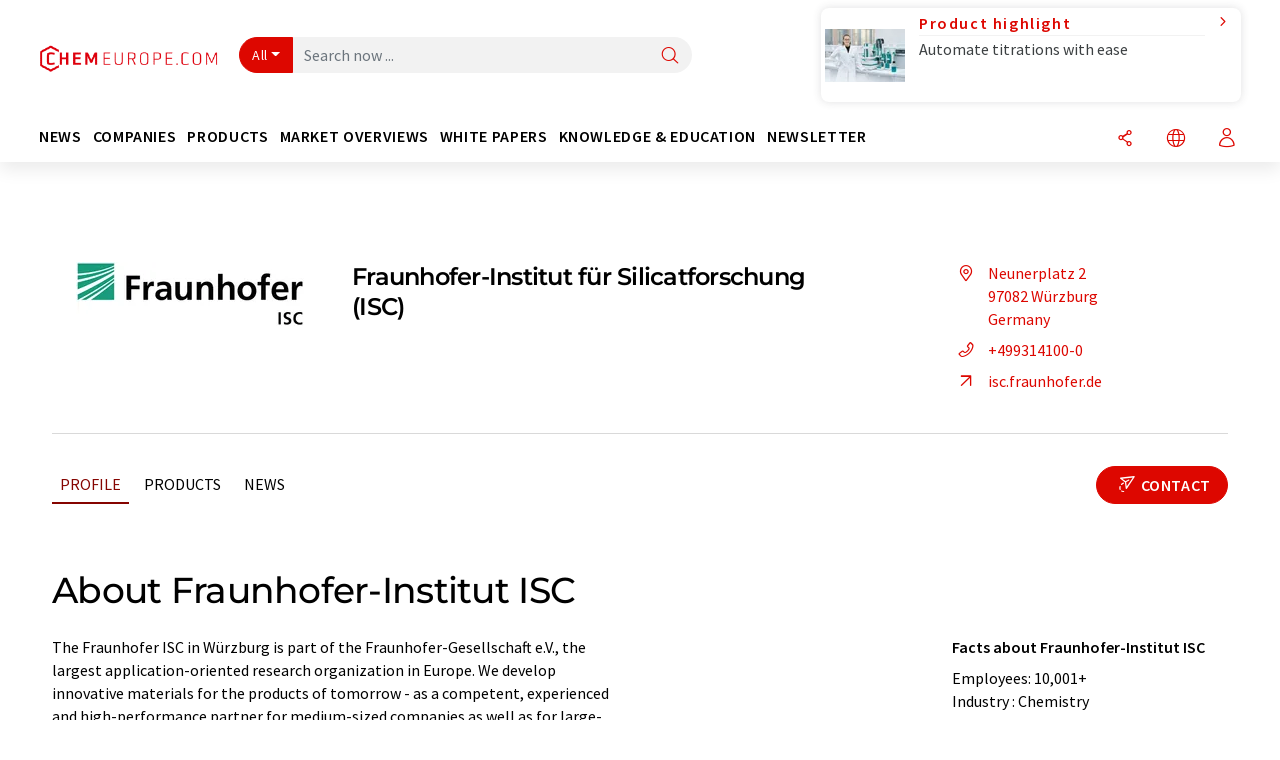

--- FILE ---
content_type: text/html; charset=UTF-8
request_url: https://www.chemeurope.com/en/research-institutes/21159/fraunhofer-institut-fuer-silicatforschung-isc.html
body_size: 20485
content:
<!doctype html>
<html lang="en"  prefix="og: http://ogp.me/ns#">
<head>
    <meta charset="utf-8">
    <meta http-equiv="X-UA-Compatible" content="IE=edge">
    <meta http-equiv="Content-Language" content="en">
    <meta name="viewport" content="width=device-width, initial-scale=1">
        <link rel="stylesheet" href="//static.chemie.de//portal_assets/chem/css/chem-main.min.8f5a38fe.css">
    
    
    <title>Fraunhofer-Institut für Silicatforschung (ISC) - Würzburg, Germany</title>
    <meta name="description" content="The Fraunhofer ISC in Würzburg is part of the Fraunhofer-Gesellschaft e.V., the largest application-oriented research organization in Europe. We develop innovative materials for the products of to ...">
<meta property="og:url" content="https://www.chemeurope.com/en/research-institutes/21159/fraunhofer-institut-fuer-silicatforschung-isc.html">
<meta property="og:title" content="Fraunhofer-Institut für Silicatforschung (ISC) - Würzburg, Germany">
<meta property="og:description" content="The Fraunhofer ISC in Würzburg is part of the Fraunhofer-Gesellschaft e.V., the largest application-oriented research organization in Europe. We develop innovative materials for the products of to ...">
<meta property="og:type" content="website">
<meta property="og:image" content="https://img.chemie.de/Portal/Organization/32534_Ol06mPZK9.png?tr=n-xzoom">

            <link rel="canonical" href="https://www.chemeurope.com/en/research-institutes/21159/fraunhofer-institut-fuer-silicatforschung-isc.html">
    
    
                        <link rel="alternate" hreflang="en" href="https://www.chemeurope.com/en/research-institutes/21159/fraunhofer-institut-fuer-silicatforschung-isc.html">
                            <link rel="alternate" hreflang="x-default" href="https://www.chemeurope.com/en/research-institutes/21159/fraunhofer-institut-fuer-silicatforschung-isc.html">
                                            <link rel="alternate" hreflang="de" href="https://www.chemie.de/forschungsinstitute/21159/fraunhofer-institut-fuer-silicatforschung-isc.html">
                                            <link rel="alternate" hreflang="es" href="https://www.quimica.es/institutos-de-investigacion/21159/fraunhofer-institut-fuer-silicatforschung-isc.html">
                                            <link rel="alternate" hreflang="fr" href="https://www.chemeurope.com/fr/instituts-de-recherche/21159/fraunhofer-institut-fuer-silicatforschung-isc.html">
                                            <link rel="alternate" hreflang="it" href="https://www.chemeurope.com/it/istituti-di-ricerca/21159/fraunhofer-institut-fuer-silicatforschung-isc.html">
                                            <link rel="alternate" hreflang="pt" href="https://www.chemeurope.com/pt/institutos-de-investiga%C3%A7%C3%A3o/21159/fraunhofer-institut-fuer-silicatforschung-isc.html">
                        
    <script src="//static.chemie.de//portal_assets/js/external/jquery-3.6.0.min.js"></script>

    

        <link rel="stylesheet" media="screen" type="text/css" href="//static.chemie.de//common/resources/css_external/leaflet/leaflet.css">
            <link rel="stylesheet" media="screen" type="text/css" href="//static.chemie.de//portal_assets/css/leaflet-gesture-handling.min.css">
        
    
           <script src='//static.chemie.de//common/resources/js_external/leaflet/leaflet.js'></script>
               <script src='//static.chemie.de//portal_assets/js/external/leaflet-gesture-handling.min.js'></script>
    
    <script>
var _dvq = _dvq || {};
_dvq['hasab'] = true;
_dvq['channel'] = 'chem';
_dvq['portal'] = 'ceurope';
_dvq['language'] = 'en';
_dvq['WT.cg_n'] = 'Firmen &amp; Institutionen';
_dvq['WT.cg_s'] = 'Forschungsinstitute';
_dvq['DCSext.wt_id'] = '21159';
_dvq['DCSext.wt_ct'] = 'Forschungsinstitute';
_dvq['DCSext.wt_omid'] = '21159';
_dvq['WT.ti'] = 'Fraunhofer-Institut für Silicatforschung (ISC)';
_dvq['DCSext.wt_cg_3'] = 'Detail';
_dvq['DCSext.wt_cg_4'] = 'Fraunhofer-Institut für Silicatforschung (ISC)';
_dvq['DCSext.wt_branche'] = 'CHEM';
_dvq['DCSext.wt_land'] = 'Deutschland';
_dvq['DCSext.wt_st'] = 'Detail';
_dvq['WT.si_n'] = 'Infoanfrage;Weiterempfehlen';
_dvq['WT.si_p'] = 'Detail;Detail';
</script><script>
window._mtm = window._mtm || [];
window._mtm.push({
'page_cmid': '21159',
'page_uuid': 'fd739618-e6f0-467b-9a7e-197fd7d78ff2',
'page_content_type': 'Forschungsinstitute',
'page_omid': ';21159;',
'page_type': 'Detail',
'page_channel': 'chem',
'page_language': 'en',
'page_portal': 'chemeurope.com',
'page_pagecontent_type': 'Forschungsinstitute:Detail',
'page_identifier': 'https://www.chemeurope.com/en/research-institutes/21159/fraunhofer-institut-fuer-silicatforschung-isc.html'
});
</script>
<script>
var _dvStartTime = (new Date()).getTime();
function dvPageViewEvent() {
    divolte.signal('lumPageView', _dvq);
}
</script>
<!-- Matomo Tag Manager -->
<script>
  var _mtm = window._mtm = window._mtm || [];
  _mtm.push({'mtm.startTime': (new Date().getTime()), 'event': 'mtm.Start'});
  (function() {
    var d=document, g=d.createElement('script'), s=d.getElementsByTagName('script')[0];
    g.async=true; g.src='https://mt.chemeurope.com/js/container_6Yt36YEH.js'; s.parentNode.insertBefore(g,s);
  })();
</script>
<!-- End Matomo Tag Manager -->

    

    
    <!-- Google Tag Manager -->
<script>(function(w,d,s,l,i){w[l]=w[l]||[];w[l].push({'gtm.start':
new Date().getTime(),event:'gtm.js'});var f=d.getElementsByTagName(s)[0],
j=d.createElement(s),dl=l!='dataLayer'?'&l='+l:'';j.async=true;j.src=
'https://www.googletagmanager.com/gtm.js?id='+i+dl;f.parentNode.insertBefore(j,f);
})(window,document,'script','dataLayer','GTM-P47HSFF');</script>
<!-- End Google Tag Manager -->

    
    
            <script>
window.dataLayer = window.dataLayer || [];
window.dataLayer.push({"event":"detailseite_view","seite_content_type":"Forschungsinstitute","seite_content_id":"21159","seite_content_name":"Fraunhofer-Institut f\u00fcr Silicatforschung (ISC)","seite_company_id":"21159","seite_page_type":"Detail","seite_lang":"en","seite_source":"Default"});</script>    
                
            <script>
    (window.__ba = window.__ba || {}).publisher = window.__ba.publisher || {};
    window.__ba.publisher.section = 'wissen';
    window.__ba.publisher.keywords = 'english';
</script>
<script src="https://www.chemeurope.com//chemeurope.com.js" async></script>
    </head>

<body data-google-interstitial="false">
<script type="text/javascript" data-cmp-ab="1">window.cmp_customlanguages = [{"l":"DE","i":"de","r":0,"t":"DE-"}];</script>
<script>if(!"gdprAppliesGlobally" in window){window.gdprAppliesGlobally=true}if(!("cmp_id" in window)||window.cmp_id<1){window.cmp_id=0}if(!("cmp_cdid" in window)){window.cmp_cdid="eede7ab766ec"}if(!("cmp_params" in window)){window.cmp_params=""}if(!("cmp_host" in window)){window.cmp_host="b.delivery.consentmanager.net"}if(!("cmp_cdn" in window)){window.cmp_cdn="cdn.consentmanager.net"}if(!("cmp_proto" in window)){window.cmp_proto="https:"}if(!("cmp_codesrc" in window)){window.cmp_codesrc="1"}window.cmp_getsupportedLangs=function(){var b=["DE","EN","FR","IT","NO","DA","FI","ES","PT","RO","BG","ET","EL","GA","HR","LV","LT","MT","NL","PL","SV","SK","SL","CS","HU","RU","SR","ZH","TR","UK","AR","BS"];if("cmp_customlanguages" in window){for(var a=0;a<window.cmp_customlanguages.length;a++){b.push(window.cmp_customlanguages[a].l.toUpperCase())}}return b};window.cmp_getRTLLangs=function(){var a=["AR"];if("cmp_customlanguages" in window){for(var b=0;b<window.cmp_customlanguages.length;b++){if("r" in window.cmp_customlanguages[b]&&window.cmp_customlanguages[b].r){a.push(window.cmp_customlanguages[b].l)}}}return a};window.cmp_getlang=function(j){if(typeof(j)!="boolean"){j=true}if(j&&typeof(cmp_getlang.usedlang)=="string"&&cmp_getlang.usedlang!==""){return cmp_getlang.usedlang}var g=window.cmp_getsupportedLangs();var c=[];var f=location.hash;var e=location.search;var a="languages" in navigator?navigator.languages:[];if(f.indexOf("cmplang=")!=-1){c.push(f.substr(f.indexOf("cmplang=")+8,2).toUpperCase())}else{if(e.indexOf("cmplang=")!=-1){c.push(e.substr(e.indexOf("cmplang=")+8,2).toUpperCase())}else{if("cmp_setlang" in window&&window.cmp_setlang!=""){c.push(window.cmp_setlang.toUpperCase())}else{if(a.length>0){for(var d=0;d<a.length;d++){c.push(a[d])}}}}}if("language" in navigator){c.push(navigator.language)}if("userLanguage" in navigator){c.push(navigator.userLanguage)}var h="";for(var d=0;d<c.length;d++){var b=c[d].toUpperCase();if(g.indexOf(b)!=-1){h=b;break}if(b.indexOf("-")!=-1){b=b.substr(0,2)}if(g.indexOf(b)!=-1){h=b;break}}if(h==""&&typeof(cmp_getlang.defaultlang)=="string"&&cmp_getlang.defaultlang!==""){return cmp_getlang.defaultlang}else{if(h==""){h="EN"}}h=h.toUpperCase();return h};(function(){var u=document;var v=u.getElementsByTagName;var h=window;var o="";var b="_en";if("cmp_getlang" in h){o=h.cmp_getlang().toLowerCase();if("cmp_customlanguages" in h){for(var q=0;q<h.cmp_customlanguages.length;q++){if(h.cmp_customlanguages[q].l.toUpperCase()==o.toUpperCase()){o="en";break}}}b="_"+o}function x(i,e){var w="";i+="=";var s=i.length;var d=location;if(d.hash.indexOf(i)!=-1){w=d.hash.substr(d.hash.indexOf(i)+s,9999)}else{if(d.search.indexOf(i)!=-1){w=d.search.substr(d.search.indexOf(i)+s,9999)}else{return e}}if(w.indexOf("&")!=-1){w=w.substr(0,w.indexOf("&"))}return w}var k=("cmp_proto" in h)?h.cmp_proto:"https:";if(k!="http:"&&k!="https:"){k="https:"}var g=("cmp_ref" in h)?h.cmp_ref:location.href;var j=u.createElement("script");j.setAttribute("data-cmp-ab","1");var c=x("cmpdesign","cmp_design" in h?h.cmp_design:"");var f=x("cmpregulationkey","cmp_regulationkey" in h?h.cmp_regulationkey:"");var r=x("cmpgppkey","cmp_gppkey" in h?h.cmp_gppkey:"");var n=x("cmpatt","cmp_att" in h?h.cmp_att:"");j.src=k+"//"+h.cmp_host+"/delivery/cmp.php?"+("cmp_id" in h&&h.cmp_id>0?"id="+h.cmp_id:"")+("cmp_cdid" in h?"&cdid="+h.cmp_cdid:"")+"&h="+encodeURIComponent(g)+(c!=""?"&cmpdesign="+encodeURIComponent(c):"")+(f!=""?"&cmpregulationkey="+encodeURIComponent(f):"")+(r!=""?"&cmpgppkey="+encodeURIComponent(r):"")+(n!=""?"&cmpatt="+encodeURIComponent(n):"")+("cmp_params" in h?"&"+h.cmp_params:"")+(u.cookie.length>0?"&__cmpfcc=1":"")+"&l="+o.toLowerCase()+"&o="+(new Date()).getTime();j.type="text/javascript";j.async=true;if(u.currentScript&&u.currentScript.parentElement){u.currentScript.parentElement.appendChild(j)}else{if(u.body){u.body.appendChild(j)}else{var t=v("body");if(t.length==0){t=v("div")}if(t.length==0){t=v("span")}if(t.length==0){t=v("ins")}if(t.length==0){t=v("script")}if(t.length==0){t=v("head")}if(t.length>0){t[0].appendChild(j)}}}var m="js";var p=x("cmpdebugunminimized","cmpdebugunminimized" in h?h.cmpdebugunminimized:0)>0?"":".min";var a=x("cmpdebugcoverage","cmp_debugcoverage" in h?h.cmp_debugcoverage:"");if(a=="1"){m="instrumented";p=""}var j=u.createElement("script");j.src=k+"//"+h.cmp_cdn+"/delivery/"+m+"/cmp"+b+p+".js";j.type="text/javascript";j.setAttribute("data-cmp-ab","1");j.async=true;if(u.currentScript&&u.currentScript.parentElement){u.currentScript.parentElement.appendChild(j)}else{if(u.body){u.body.appendChild(j)}else{var t=v("body");if(t.length==0){t=v("div")}if(t.length==0){t=v("span")}if(t.length==0){t=v("ins")}if(t.length==0){t=v("script")}if(t.length==0){t=v("head")}if(t.length>0){t[0].appendChild(j)}}}})();window.cmp_addFrame=function(b){if(!window.frames[b]){if(document.body){var a=document.createElement("iframe");a.style.cssText="display:none";if("cmp_cdn" in window&&"cmp_ultrablocking" in window&&window.cmp_ultrablocking>0){a.src="//"+window.cmp_cdn+"/delivery/empty.html"}a.name=b;a.setAttribute("title","Intentionally hidden, please ignore");a.setAttribute("role","none");a.setAttribute("tabindex","-1");document.body.appendChild(a)}else{window.setTimeout(window.cmp_addFrame,10,b)}}};window.cmp_rc=function(h){var b=document.cookie;var f="";var d=0;while(b!=""&&d<100){d++;while(b.substr(0,1)==" "){b=b.substr(1,b.length)}var g=b.substring(0,b.indexOf("="));if(b.indexOf(";")!=-1){var c=b.substring(b.indexOf("=")+1,b.indexOf(";"))}else{var c=b.substr(b.indexOf("=")+1,b.length)}if(h==g){f=c}var e=b.indexOf(";")+1;if(e==0){e=b.length}b=b.substring(e,b.length)}return(f)};window.cmp_stub=function(){var a=arguments;__cmp.a=__cmp.a||[];if(!a.length){return __cmp.a}else{if(a[0]==="ping"){if(a[1]===2){a[2]({gdprApplies:gdprAppliesGlobally,cmpLoaded:false,cmpStatus:"stub",displayStatus:"hidden",apiVersion:"2.2",cmpId:31},true)}else{a[2](false,true)}}else{if(a[0]==="getUSPData"){a[2]({version:1,uspString:window.cmp_rc("")},true)}else{if(a[0]==="getTCData"){__cmp.a.push([].slice.apply(a))}else{if(a[0]==="addEventListener"||a[0]==="removeEventListener"){__cmp.a.push([].slice.apply(a))}else{if(a.length==4&&a[3]===false){a[2]({},false)}else{__cmp.a.push([].slice.apply(a))}}}}}}};window.cmp_gpp_ping=function(){return{gppVersion:"1.0",cmpStatus:"stub",cmpDisplayStatus:"hidden",supportedAPIs:["tcfca","usnat","usca","usva","usco","usut","usct"],cmpId:31}};window.cmp_gppstub=function(){var a=arguments;__gpp.q=__gpp.q||[];if(!a.length){return __gpp.q}var g=a[0];var f=a.length>1?a[1]:null;var e=a.length>2?a[2]:null;if(g==="ping"){return window.cmp_gpp_ping()}else{if(g==="addEventListener"){__gpp.e=__gpp.e||[];if(!("lastId" in __gpp)){__gpp.lastId=0}__gpp.lastId++;var c=__gpp.lastId;__gpp.e.push({id:c,callback:f});return{eventName:"listenerRegistered",listenerId:c,data:true,pingData:window.cmp_gpp_ping()}}else{if(g==="removeEventListener"){var h=false;__gpp.e=__gpp.e||[];for(var d=0;d<__gpp.e.length;d++){if(__gpp.e[d].id==e){__gpp.e[d].splice(d,1);h=true;break}}return{eventName:"listenerRemoved",listenerId:e,data:h,pingData:window.cmp_gpp_ping()}}else{if(g==="getGPPData"){return{sectionId:3,gppVersion:1,sectionList:[],applicableSections:[0],gppString:"",pingData:window.cmp_gpp_ping()}}else{if(g==="hasSection"||g==="getSection"||g==="getField"){return null}else{__gpp.q.push([].slice.apply(a))}}}}}};window.cmp_msghandler=function(d){var a=typeof d.data==="string";try{var c=a?JSON.parse(d.data):d.data}catch(f){var c=null}if(typeof(c)==="object"&&c!==null&&"__cmpCall" in c){var b=c.__cmpCall;window.__cmp(b.command,b.parameter,function(h,g){var e={__cmpReturn:{returnValue:h,success:g,callId:b.callId}};d.source.postMessage(a?JSON.stringify(e):e,"*")})}if(typeof(c)==="object"&&c!==null&&"__uspapiCall" in c){var b=c.__uspapiCall;window.__uspapi(b.command,b.version,function(h,g){var e={__uspapiReturn:{returnValue:h,success:g,callId:b.callId}};d.source.postMessage(a?JSON.stringify(e):e,"*")})}if(typeof(c)==="object"&&c!==null&&"__tcfapiCall" in c){var b=c.__tcfapiCall;window.__tcfapi(b.command,b.version,function(h,g){var e={__tcfapiReturn:{returnValue:h,success:g,callId:b.callId}};d.source.postMessage(a?JSON.stringify(e):e,"*")},b.parameter)}if(typeof(c)==="object"&&c!==null&&"__gppCall" in c){var b=c.__gppCall;window.__gpp(b.command,function(h,g){var e={__gppReturn:{returnValue:h,success:g,callId:b.callId}};d.source.postMessage(a?JSON.stringify(e):e,"*")},"parameter" in b?b.parameter:null,"version" in b?b.version:1)}};window.cmp_setStub=function(a){if(!(a in window)||(typeof(window[a])!=="function"&&typeof(window[a])!=="object"&&(typeof(window[a])==="undefined"||window[a]!==null))){window[a]=window.cmp_stub;window[a].msgHandler=window.cmp_msghandler;window.addEventListener("message",window.cmp_msghandler,false)}};window.cmp_setGppStub=function(a){if(!(a in window)||(typeof(window[a])!=="function"&&typeof(window[a])!=="object"&&(typeof(window[a])==="undefined"||window[a]!==null))){window[a]=window.cmp_gppstub;window[a].msgHandler=window.cmp_msghandler;window.addEventListener("message",window.cmp_msghandler,false)}};window.cmp_addFrame("__cmpLocator");if(!("cmp_disableusp" in window)||!window.cmp_disableusp){window.cmp_addFrame("__uspapiLocator")}if(!("cmp_disabletcf" in window)||!window.cmp_disabletcf){window.cmp_addFrame("__tcfapiLocator")}if(!("cmp_disablegpp" in window)||!window.cmp_disablegpp){window.cmp_addFrame("__gppLocator")}window.cmp_setStub("__cmp");if(!("cmp_disabletcf" in window)||!window.cmp_disabletcf){window.cmp_setStub("__tcfapi")}if(!("cmp_disableusp" in window)||!window.cmp_disableusp){window.cmp_setStub("__uspapi")}if(!("cmp_disablegpp" in window)||!window.cmp_disablegpp){window.cmp_setGppStub("__gpp")};</script><!-- Google Tag Manager (noscript) -->
<noscript><iframe src="https://www.googletagmanager.com/ns.html?id=GTM-P47HSFF"
height="0" width="0" style="display:none;visibility:hidden"></iframe></noscript>
<!-- End Google Tag Manager (noscript) -->

    <div id='bsContainer'>
        <div id='Ads_BA_BS' style='position:relative;'></div>                    <div id="skyContainer">
                <div id='Ads_BA_SKY' style=''></div>            </div>
            </div>



<header>
    <nav class="menu__logo-line navbar navbar-expand-lg with-cow">
        <div class="container-xxl">
            <div class="navbar-wrapper">
                <a class="navbar-brand" href="https://www.chemeurope.com/en/">
                    <img src="//static.chemie.de//portal_assets/ceurope/images/logo.png"
                         alt="chemeurope.com">
                </a>
                <div id="main-search-container" class="navbar-searchbox">
                    <form method="GET" class="search-form" name="search-form"
                          action="https://www.chemeurope.com/en/search/">
                        <div class="input-group">
                            <button id="selectedfilter"
                                    class="btn btn-outline-secondary dropdown-toggle btn-dropdown" type="button"
                                    data-bs-toggle="dropdown" aria-expanded="false">All</button>
                            <ul class="dropdown-menu">
            <li><a class="main-search-dropdown-item dropdown-item" href="#" data-value="">All</a>
        </li>
            <li><a class="main-search-dropdown-item dropdown-item" href="#" data-value="news">News</a>
        </li>
            <li><a class="main-search-dropdown-item dropdown-item" href="#" data-value="companies">Companies</a>
        </li>
            <li><a class="main-search-dropdown-item dropdown-item" href="#" data-value="products">Products</a>
        </li>
            <li><a class="main-search-dropdown-item dropdown-item" href="#" data-value="whitepaper">White papers</a>
        </li>
            <li><a class="main-search-dropdown-item dropdown-item" href="#" data-value="webinars">Webinars</a>
        </li>
            <li><a class="main-search-dropdown-item dropdown-item" href="#" data-value="focuspages">Topic worlds</a>
        </li>
            <li><a class="main-search-dropdown-item dropdown-item" href="#" data-value="marketoverviews">Market overviews</a>
        </li>
            <li><a class="main-search-dropdown-item dropdown-item" href="#" data-value="lexicon">Lexicon</a>
        </li>
            <li><a class="main-search-dropdown-item dropdown-item" href="#" data-value="associations">Associations</a>
        </li>
            <li><a class="main-search-dropdown-item dropdown-item" href="#" data-value="institutes">Research institutes</a>
        </li>
            <li><a class="main-search-dropdown-item dropdown-item" href="#" data-value="infographics">Infographics</a>
        </li>
            <li><a class="main-search-dropdown-item dropdown-item" href="#" data-value="podcasts">Podcasts</a>
        </li>
    </ul>
                            <input type="hidden" name="source" id="filterInput" value="">
                            <div id="main-search-test" class="navbar-searchbox">
                            <input id="main-search"
                                   class="js-autocomplete navbar-search-input form-control"
                                   name="q"
                                   type="text"
                                   data-autosubmitform="search-form"
                                   data-autocomplete_url="https://www.chemeurope.com/en/search/global/"
                                   data-lang="en"
                                   data-max="20"
                                   data-scrollHeight="300"
                                   data-delay="500"
                                   data-append_to="main-search-test"
                                   data-inject_source=1
                                   data-group_results="true"
                                   placeholder="Search now ...">
                            <button class="btn btn-icon" type="submit" aria-label="Search">
                                <i class="icon-search"></i></button>
                            </div>
                        </div>
                    </form>
                </div>

                <div class="navbar-shortcuts">
                    <div class="navbar-search js-navbar-menu-toggle">
                        <button class="btn btn-icon" aria-label="Search"><i class="icon-search"></i>
                        </button>
                    </div>
                    <div class="open-on-hover-lg navbar-share dropdown js-navbar-menu-toggle js-dropdown-container-popover">
                        <button
                                class="btn btn-icon js-dropdown-popover"
                                data-bs-toggle="dropdown"
                                data-bs-auto-close="outside"
                                data-title="Fraunhofer-Institut für Silicatforschung (ISC)"
                                data-url="https://www.chemeurope.com/en/research-institutes/21159/fraunhofer-institut-fuer-silicatforschung-isc.html"
                                aria-label="Share">
                            <i class="icon-share"></i>
                        </button>
                        <ul class="dropdown-menu dropdown-menu-shortcuts share">
    <li class="dropdown-item">
        <a target="_blank" href="https://www.linkedin.com/shareArticle?mini=true&url=https://www.chemeurope.com/en/research-institutes/21159/fraunhofer-institut-fuer-silicatforschung-isc.html&title=Fraunhofer-Institut%20f%C3%BCr%20Silicatforschung%20%28ISC%29">
            <i class="icon-linkedin"></i> Linkedin
        </a>
    </li>
    <li class="dropdown-item">
        <a target="_blank" href="https://www.reddit.com/submit?url=https://www.chemeurope.com/en/research-institutes/21159/fraunhofer-institut-fuer-silicatforschung-isc.html&title=Fraunhofer-Institut%20f%C3%BCr%20Silicatforschung%20%28ISC%29">
            <i class="icon-reddit"></i> Reddit
        </a>
    </li>
    <li class="dropdown-item">
        <a target="_blank" href="https://facebook.com/sharer.php?u=https://www.chemeurope.com/en/research-institutes/21159/fraunhofer-institut-fuer-silicatforschung-isc.html&t=Fraunhofer-Institut%20f%C3%BCr%20Silicatforschung%20%28ISC%29">
            <i class="icon-facebook"></i> Facebook
        </a>
    </li>
    <li class="dropdown-item">
        <a target="_blank" href="https://bsky.app/intent/compose?text=Fraunhofer-Institut%20f%C3%BCr%20Silicatforschung%20%28ISC%29A%20https://www.chemeurope.com/en/research-institutes/21159/fraunhofer-institut-fuer-silicatforschung-isc.html">
            <i class="icon-bluesky"></i> Bluesky
        </a>
    </li>
    <li class="dropdown-item">
        <a target="_blank" href="https://twitter.com/intent/tweet?url=https://www.chemeurope.com/en/research-institutes/21159/fraunhofer-institut-fuer-silicatforschung-isc.html&amp;text=Fraunhofer-Institut%20f%C3%BCr%20Silicatforschung%20%28ISC%29">
            <i class="icon-xcorp"></i> X
        </a>
    </li>
    <li class="dropdown-item">
        <a
                            href="https://mastodonshare.com/?text=Fraunhofer-Institut%20f%C3%BCr%20Silicatforschung%20%28ISC%29%20https://www.chemeurope.com/en/research-institutes/21159/fraunhofer-institut-fuer-silicatforschung-isc.html"
           target="_blank"
           rel="noopener noreferrer">
            <i class="icon-mastodon"></i> Mastodon
        </a>
    </li>
    <li class="dropdown-item">
        <a target="_blank" href="https://www.xing.com/spi/shares/new?url=https://www.chemeurope.com/en/research-institutes/21159/fraunhofer-institut-fuer-silicatforschung-isc.html">
            <i class="icon-xing"></i> Xing
        </a>
    </li>
    <li class="dropdown-item">
        <a target="_blank" href="mailto:?subject=Fraunhofer-Institut%20f%C3%BCr%20Silicatforschung%20%28ISC%29&body=https%3A%2F%2Fwww.chemeurope.com%2Fen%2Fresearch-institutes%2F21159%2Ffraunhofer-institut-fuer-silicatforschung-isc.html">
            <i class="icon-mail"></i> E-mail
        </a>
    </li>
</ul>                    </div>

                    <div class="open-on-hover-lg sub-menu-item dropdown js-dropdown-container-popover language-switch navbar-language-switch js-navbar-menu-toggle">
    <button class="btn btn-icon js-dropdown-popover btn-icon-txt" data-bs-toggle="dropdown" data-bs-auto-close="outside"
            aria-label="Change language">
        <i class="icon-globe"></i>
    </button>
        <ul class="dropdown-menu dropdown-menu-shortcuts language-switcher">
                    <li class="dropdown-item active"><a
                        href="https://www.chemeurope.com/en/research-institutes/21159/fraunhofer-institut-fuer-silicatforschung-isc.html">English</a></li>
                    <li class="dropdown-item "><a
                        href="https://www.chemie.de/forschungsinstitute/21159/fraunhofer-institut-fuer-silicatforschung-isc.html">Deutsch</a></li>
                    <li class="dropdown-item "><a
                        href="https://www.quimica.es/institutos-de-investigacion/21159/fraunhofer-institut-fuer-silicatforschung-isc.html">Español</a></li>
                    <li class="dropdown-item "><a
                        href="https://www.chemeurope.com/fr/instituts-de-recherche/21159/fraunhofer-institut-fuer-silicatforschung-isc.html">Français</a></li>
                    <li class="dropdown-item "><a
                        href="https://www.chemeurope.com/it/istituti-di-ricerca/21159/fraunhofer-institut-fuer-silicatforschung-isc.html">Italiano</a></li>
                    <li class="dropdown-item "><a
                        href="https://www.chemeurope.com/pt/institutos-de-investiga%C3%A7%C3%A3o/21159/fraunhofer-institut-fuer-silicatforschung-isc.html">Português</a></li>
            </ul>
</div>
                                    </div>

                <div class="navbar-toolbar">
                    <button class="btn btn-icon navbar-toggler" data-bs-toggle="offcanvas" data-bs-target="#main-menu"
                            aria-label="Toggle navigation">
                        <span class="navbar-toggler-icon"></span>
                    </button>
                </div>
            </div>
                <div class="cow"  data-track-content data-content-name="product-highlight-head" data-content-piece="automate-titrations-with-ease" data-content-target="https://www.chemeurope.com/en/products/1130563/automation-for-omnis-titration-metrohm.html">
        <a
             onclick="divolte.signal('highlight.link', {'channel':'chem', 'portal':'ceurope', 'language':'en', 'WT.dl': '24'}); window._mtm = window._mtm || []; window._mtm.push({'event': 'interaction', 'event_category': 'klick', 'event_action': 'highlight.link', 'event_name': 'highlight.content', 'page_channel': 'chem', 'page_language': 'en', 'page_portal': 'chemeurope.com'});"                 href="https://www.chemeurope.com/en/products/1130563/automation-for-omnis-titration-metrohm.html" class="cow-link d-flex justify-content-between">
            <div class="d-none d-lg-block order-lg-2 ms-lg-1">
                <i class="icon-chevron-s-right"></i>
            </div>
            <div class="order-lg-1 ms-lg-1 w-100">
                <span class="cow-title">
                                            Product highlight                                    </span>
                <span class="cow-description">Automate titrations with ease</span>
            </div>
            <div class="order-lg-0">
                <img class="cow-image" src="https://img.chemie.de/Portal/Products/omnis-automation1-5711-web-pic-1_WxHg4zk1Sk.jpeg?tr=n-m10"
                     alt="Automate titrations with ease">
            </div>
        </a>
    </div>
        </div>


    </nav>
    <nav class="menu__items navbar navbar-expand-lg with-cow">
        <div class="container-xxl">
            <div id="main-menu" class="main-menu offcanvas">
                <div class="offcanvas-body d-flex flex-column justify-content-between">
                    <ul class="navbar-nav dropdown">
                            <li class="nav-item">
                    <a class="nav-link btn-chevron-right-lg" data-url="https://www.chemeurope.com/en/news/" data-bs-toggle="dropdown" role="button" aria-expanded="false" href="#">News</a>
            <div class="dropdown-menu" onclick="event.stopPropagation()">
                <div class="container-xxl">
                    <a href="#" class="back-button btn-chevron-left-lg" onclick="$(this).parents('.dropdown-menu').prev().dropdown('toggle');">Zurück</a>
                    <div class="row wrapper">
                        <div class="col-12 col-lg-4">
                            <div class="main-section pe-lg-5">

                                            <a href="https://www.chemeurope.com/en/news/" class="section-title btn-chevron-right-lg">
                            <i class="icon-news d-none d-lg-inline"></i>
                        Discover News        </a>
    
                                        <ul class="section-list sub-section">
                    <li class="section-list-item">
                <a href="/en/newsletter/?source=Flyout" class="section-link btn-chevron-right-lg">
                                            <i class="icon-newsletter"></i>
                                        Subscribe to Newsletter                </a>
            </li>
            </ul>

                                                                    <div class="section-description">
                                        <p class="htitle section-description-heading">News</p>
                                        <p>
                                            We bring you up to date at all times: Discover the latest news from the chemical industry, analytics, lab technology and process engineering. Researched by us so you don't have to.                                        </p>
                                    </div>
                                                                                            </div>
                        </div>

                                                    <div class="col-12 col-lg-8 d-none d-lg-block">
                                <div class="row">
                                                                            <div class="col-lg-6">
    <div class="section ms-lg-3">
                    <p class="hsubtitle section-list-title">Selected departments</p>
                                    <ul class="section-list">
                                    <li class="section-list-item"><a href="https://www.chemeurope.com/en/news/research/order_r/" class="btn-chevron-right-lg">Science</a></li>
                                    <li class="section-list-item"><a href="https://www.chemeurope.com/en/news/business/order_r/" class="btn-chevron-right-lg">Business & finance</a></li>
                                    <li class="section-list-item"><a href="https://www.chemeurope.com/en/news/products/order_r/" class="btn-chevron-right-lg">Research and development</a></li>
                                    <li class="section-list-item"><a href="https://www.chemeurope.com/en/news/manufacturing/order_r/" class="btn-chevron-right-lg">Manufacturing</a></li>
                                    <li class="section-list-item"><a href="https://www.chemeurope.com/en/news/people/order_r/" class="btn-chevron-right-lg">People</a></li>
                            </ul>
            </div>
</div>
                                                                                                                                                    <div class="col-lg-6">
    <div class="section ms-lg-5">
                    <p class="hsubtitle section-list-title">Selected industries</p>
                                    <ul class="section-list">
                                    <li class="section-list-item"><a href="https://www.chemeurope.com/en/news/chemical-industry/order_i/" class="btn-chevron-right-lg">Chemistry</a></li>
                                    <li class="section-list-item"><a href="https://www.chemeurope.com/en/news/analytics/order_i/" class="btn-chevron-right-lg">Laboratory analysis / Laboratory measurement technology</a></li>
                                    <li class="section-list-item"><a href="https://www.chemeurope.com/en/news/chemical-engineering/order_i/" class="btn-chevron-right-lg">Chemical Engineering</a></li>
                                    <li class="section-list-item"><a href="https://www.chemeurope.com/en/news/environmental-engineering/order_i/" class="btn-chevron-right-lg">Environmental Technology</a></li>
                                    <li class="section-list-item"><a href="https://www.chemeurope.com/en/news/plastics/order_i/" class="btn-chevron-right-lg">Plastics</a></li>
                            </ul>
            </div>
</div>
                                                                                                                                                                                </div>
                            </div>
                                            </div>
                </div>
            </div>
            </li>
    <li class="nav-item">
                    <a class="nav-link btn-chevron-right-lg" data-url="https://www.chemeurope.com/en/companies/" data-bs-toggle="dropdown" role="button" aria-expanded="false" href="#">Companies</a>
            <div class="dropdown-menu" onclick="event.stopPropagation()">
                <div class="container-xxl">
                    <a href="#" class="back-button btn-chevron-left-lg" onclick="$(this).parents('.dropdown-menu').prev().dropdown('toggle');">Zurück</a>
                    <div class="row wrapper">
                        <div class="col-12 col-lg-4">
                            <div class="main-section pe-lg-5">

                                            <a href="https://www.chemeurope.com/en/companies/" class="section-title btn-chevron-right-lg">
                            <i class="icon-news d-none d-lg-inline"></i>
                        Discover companies        </a>
    
                                        <ul class="section-list sub-section">
                    <li class="section-list-item">
                <a href="/en/companies/overview/topics" class="section-link btn-chevron-right-lg">
                                            <i class="icon-flask"></i>
                                        Companies by product category                </a>
            </li>
                    <li class="section-list-item">
                <a href="https://www.chemeurope.com/en/startups/" class="section-link btn-chevron-right-lg">
                                            <i class="icon-startup"></i>
                                        Discover start-ups                </a>
            </li>
                    <li class="section-list-item">
                <a href="https://www.chemeurope.com/en/associations/" class="section-link btn-chevron-right-lg">
                                            <i class="icon-expo"></i>
                                        Discover associations                </a>
            </li>
                    <li class="section-list-item">
                <a href="https://www.chemeurope.com/en/video/" class="section-link btn-chevron-right-lg">
                                            <i class="icon-news"></i>
                                        Discover videos                </a>
            </li>
            </ul>
        <ul class="section-list sub-section">
                    <li class="section-list-item">
                <a href="/en/newsletter/?source=Flyout" class="section-link btn-chevron-right-lg">
                                            <i class="icon-newsletter"></i>
                                        Subscribe to our newsletter                </a>
            </li>
                    <li class="section-list-item">
                <a href="https://www.lumitos.com/en/advertising-formats/company-presentation/" class="section-link btn-chevron-right-lg">
                                            <i class="icon-star"></i>
                                        Promote your company                </a>
            </li>
            </ul>

                                                                    <div class="section-description">
                                        <p class="htitle section-description-heading">Companies</p>
                                        <p>
                                            The Who's Who of the chemical industry: Discover companies from all over the world. Here you can easily find the provider matching your search, including contact options.                                        </p>
                                    </div>
                                                                                            </div>
                        </div>

                                                    <div class="col-12 col-lg-8 d-none d-lg-block">
                                <div class="row">
                                                                            <div class="col-lg-6">
    <div class="section ms-lg-3">
                    <p class="hsubtitle section-list-title">Selected industries</p>
                                    <ul class="section-list">
                                    <li class="section-list-item"><a href="https://www.chemeurope.com/en/companies/production-technology/order_i/" class="btn-chevron-right-lg">Production technology</a></li>
                                    <li class="section-list-item"><a href="https://www.chemeurope.com/en/companies/chemical-industry/order_i/" class="btn-chevron-right-lg">Chemistry</a></li>
                                    <li class="section-list-item"><a href="https://www.chemeurope.com/en/companies/analytics/order_i/" class="btn-chevron-right-lg">Laboratory analysis / Laboratory measurement technology</a></li>
                                    <li class="section-list-item"><a href="https://www.chemeurope.com/en/companies/lab-technology/order_i/" class="btn-chevron-right-lg">Laboratory equipment / supplies</a></li>
                            </ul>
            </div>
</div>
                                                                                                                                                    <div class="col-lg-6">
    <div class="section ms-lg-5">
                    <p class="hsubtitle section-list-title">Selected countries</p>
                                    <ul class="section-list">
                                    <li class="section-list-item"><a href="https://www.chemeurope.com/en/companies/germany/order_c/" class="btn-chevron-right-lg">Germany</a></li>
                                    <li class="section-list-item"><a href="https://www.chemeurope.com/en/companies/usa/order_c/" class="btn-chevron-right-lg">USA</a></li>
                                    <li class="section-list-item"><a href="https://www.chemeurope.com/en/companies/switzerland/order_c/" class="btn-chevron-right-lg">Switzerland</a></li>
                                    <li class="section-list-item"><a href="https://www.chemeurope.com/en/companies/united-kingdom/order_c/" class="btn-chevron-right-lg">United Kingdom</a></li>
                                    <li class="section-list-item"><a href="https://www.chemeurope.com/en/companies/austria/order_c/" class="btn-chevron-right-lg">Austria</a></li>
                                    <li class="section-list-item"><a href="https://www.chemeurope.com/en/companies/france/order_c/" class="btn-chevron-right-lg">France</a></li>
                                    <li class="section-list-item"><a href="https://www.chemeurope.com/en/companies/italy/order_c/" class="btn-chevron-right-lg">Italy</a></li>
                            </ul>
            </div>
</div>
                                                                                                                                                        <div class="col-12 align-self-end">
        <div class="row">
            <div class="col-12">
                <div class="featured ms-lg-3">
                                <p class="hsubtitle section-list-title">Selected companies</p>
                                                <div class="d-flex justify-content-between align-items-center">
                                                            <a href="https://www.chemeurope.com/en/companies/1115/" class="featured-link "><img class="img-fluid" src="https://img.chemie.de/Portal/Organization/68a2ffe1e2488_lgpPWAgG7.png?tr=n-l" alt="logo"></a>
                                                            <a href="https://www.chemeurope.com/en/companies/1045017/" class="featured-link "><img class="img-fluid" src="https://img.chemie.de/Portal/Organization/66ab8ba6a78fd_5H1zWKNy8.png?tr=n-l" alt="logo"></a>
                                                            <a href="https://www.chemeurope.com/en/companies/24738/" class="featured-link "><img class="img-fluid" src="https://img.chemie.de/Portal/Organization/6501ca2fb04ea_Pzmjln6_9.png?tr=n-l" alt="logo"></a>
                                                            <a href="https://www.chemeurope.com/en/companies/22529/" class="featured-link "><img class="img-fluid" src="https://img.chemie.de/Portal/Organization/133224_g_D6pIPagv.jpg?tr=n-l" alt="logo"></a>
                                                            <a href="https://www.chemeurope.com/en/companies/1046049/" class="featured-link "><img class="img-fluid" src="https://img.chemie.de/Portal/Companies/vapourtec-logo-pantone-correct-2022-small-border-pic-company-logo_BYnj5saNE.jpg?tr=n-l" alt="logo"></a>
                                                    </div>
                                    </div>
            </div>
        </div>
    </div>
                                                                                                        </div>
                            </div>
                                            </div>
                </div>
            </div>
            </li>
    <li class="nav-item">
                    <a class="nav-link btn-chevron-right-lg" data-url="https://www.chemeurope.com/en/products/" data-bs-toggle="dropdown" role="button" aria-expanded="false" href="#">Products</a>
            <div class="dropdown-menu" onclick="event.stopPropagation()">
                <div class="container-xxl">
                    <a href="#" class="back-button btn-chevron-left-lg" onclick="$(this).parents('.dropdown-menu').prev().dropdown('toggle');">Zurück</a>
                    <div class="row wrapper">
                        <div class="col-12 col-lg-4">
                            <div class="main-section pe-lg-5">

                                            <a href="https://www.chemeurope.com/en/products/" class="section-title btn-chevron-right-lg">
                            <i class="icon-flask d-none d-lg-inline"></i>
                        Discover products        </a>
    
                                        <ul class="section-list sub-section">
                    <li class="section-list-item">
                <a href="https://www.chemeurope.com/en/products/labor/" class="section-link btn-chevron-right-lg">
                                            <i class="icon-flask"></i>
                                        Discover lab products                </a>
            </li>
                    <li class="section-list-item">
                <a href="https://www.chemeurope.com/en/products/prozess/" class="section-link btn-chevron-right-lg">
                                            <i class="icon-technique"></i>
                                        Discover process products                </a>
            </li>
                    <li class="section-list-item">
                <a href="https://www.chemeurope.com/en/products/kataloge/" class="section-link btn-chevron-right-lg">
                                            <i class="icon-flask"></i>
                                        Discover catalogs                </a>
            </li>
                    <li class="section-list-item">
                <a href="https://www.chemeurope.com/en/video/" class="section-link btn-chevron-right-lg">
                                            <i class="icon-flask"></i>
                                        Discover videos                </a>
            </li>
            </ul>
        <ul class="section-list sub-section">
                    <li class="section-list-item">
                <a href="/en/newsletter/?source=Flyout" class="section-link btn-chevron-right-lg">
                                            <i class="icon-newsletter"></i>
                                        Subscribe to our newsletter                </a>
            </li>
                    <li class="section-list-item">
                <a href="https://www.lumitos.com/en/werbeformen/product-presentation/" class="section-link btn-chevron-right-lg">
                                            <i class="icon-star"></i>
                                        Promote your products                </a>
            </li>
            </ul>

                                                                    <div class="section-description">
                                        <p class="htitle section-description-heading">Products</p>
                                        <p>
                                            The first stop for your procurement process: discover innovative products for lab and process that make your everyday life easier and solve even complex challenges.                                        </p>
                                    </div>
                                                                                            </div>
                        </div>

                                                    <div class="col-12 col-lg-8 d-none d-lg-block">
                                <div class="row">
                                                                            <div class="col-lg-6">
    <div class="section ms-lg-3">
                    <a href="https://www.chemeurope.com/en/marketoverview/" class="section-title btn-chevron-right-lg">
                        Market Overviews        </a>
                                    <ul class="section-list">
                                    <li class="section-list-item"><a href="https://www.chemeurope.com/en/marketoverview/mass-spectrometers.html" class="btn-chevron-right-lg">Market Overview Mass Spectrometers</a></li>
                                    <li class="section-list-item"><a href="https://www.chemeurope.com/en/marketoverview/hplc-systems.html" class="btn-chevron-right-lg">Market Overview HPLC Systems</a></li>
                                    <li class="section-list-item"><a href="https://www.chemeurope.com/en/marketoverview/nir-spectrometers.html" class="btn-chevron-right-lg">Market Overview NIR Spectrometers</a></li>
                                    <li class="section-list-item"><a href="https://www.chemeurope.com/en/marketoverview/particle-analyzers.html" class="btn-chevron-right-lg">Market Overview Particle Size Analyzers</a></li>
                                    <li class="section-list-item"><a href="https://www.chemeurope.com/en/marketoverview/uv-vis-spectrometers.html" class="btn-chevron-right-lg">Market Overview UV-Vis Spectrometers</a></li>
                                    <li class="section-list-item"><a href="https://www.chemeurope.com/en/marketoverview/elemental-analyzers.html" class="btn-chevron-right-lg">Market Overview Elemental Analyzers</a></li>
                                    <li class="section-list-item"><a href="https://www.chemeurope.com/en/marketoverview/ftir-spectrometers.html" class="btn-chevron-right-lg">Market Overview FTIR Spectrometers</a></li>
                                    <li class="section-list-item"><a href="https://www.chemeurope.com/en/marketoverview/gc-systems.html" class="btn-chevron-right-lg">Market Overview Gas Chromatographs</a></li>
                            </ul>
            </div>
</div>
                                                                                                                                                    <div class="col-lg-6">
    <div class="section ms-lg-5">
                    <a href="https://www.chemeurope.com/en/topics/" class="section-title btn-chevron-right-lg">
                        Topic Worlds & trade show previews        </a>
                                    <ul class="section-list">
                                    <li class="section-list-item"><a href="https://www.chemeurope.com/en/topics/battery-technology/6/" class="btn-chevron-right-lg">Topic World Battery Technology</a></li>
                            </ul>
                                                <a href="/en/products/overview/topics/" class="section-title btn-chevron-right-lg">
                        Selected product categories        </a>
                                            <ul class="section-list">
                                    <li class="section-list-item"><a href="/en/products/balances/order_t/" class="btn-chevron-right-lg">Balances</a></li>
                                    <li class="section-list-item"><a href="/en/products/laboratory-equipment/order_t/" class="btn-chevron-right-lg">Laboratory Equipment</a></li>
                                    <li class="section-list-item"><a href="/en/products/laboratory-instruments/order_t/" class="btn-chevron-right-lg">Laboratory Instruments</a></li>
                                    <li class="section-list-item"><a href="/en/products/measuring-instruments/order_t/" class="btn-chevron-right-lg">Measuring Instruments</a></li>
                                    <li class="section-list-item"><a href="/en/products/pipettes/order_t/" class="btn-chevron-right-lg">Pipettes</a></li>
                                    <li class="section-list-item"><a href="/en/products/reactors/order_t/" class="btn-chevron-right-lg">Reactors</a></li>
                                    <li class="section-list-item"><a href="/en/products/sensors/order_t/" class="btn-chevron-right-lg">Sensors</a></li>
                                    <li class="section-list-item"><a href="/en/products/spectrometers/order_t/" class="btn-chevron-right-lg">Spectrometers</a></li>
                                    <li class="section-list-item"><a href="/en/products/spectrophotometers/order_t/" class="btn-chevron-right-lg">Spectrophotometers</a></li>
                                    <li class="section-list-item"><a href="/en/products/vacuum-pumps/order_t/" class="btn-chevron-right-lg">Vacuum Pumps</a></li>
                            </ul>
            </div>
</div>
                                                                                                                                                        <div class="col-12 align-self-end">
        <div class="row">
            <div class="col-12">
                <div class="featured ms-lg-3">
                                <p class="hsubtitle section-list-title">Products of selected companies</p>
                                                <div class="d-flex justify-content-between align-items-center">
                                                            <a href="https://www.chemeurope.com/en/products/seal-analytical/order_n/" class="featured-link "><img class="img-fluid" src="https://img.chemie.de/Portal/Organization/6674246bacc71_v5lTLoieZ.jpg?tr=n-l" alt="logo"></a>
                                                            <a href="https://www.chemeurope.com/en/products/el-cell/order_n/" class="featured-link "><img class="img-fluid" src="https://img.chemie.de/Portal/Organization/66ab8ba6a78fd_5H1zWKNy8.png?tr=n-l" alt="logo"></a>
                                                            <a href="https://www.chemeurope.com/en/products/cem/order_n/" class="featured-link "><img class="img-fluid" src="https://img.chemie.de/Portal/Organization/16831_SRiGJXzKO.jpg?tr=n-l" alt="logo"></a>
                                                            <a href="https://www.chemeurope.com/en/products/dialog-edv-systementwicklung/order_n/" class="featured-link "><img class="img-fluid" src="https://img.chemie.de/Portal/Organization/65df162dcd10f_kAVvpU0l_.jpg?tr=n-l" alt="logo"></a>
                                                            <a href="https://www.chemeurope.com/en/products/lum/order_n/" class="featured-link "><img class="img-fluid" src="https://img.chemie.de/Portal/Organization/671208ba3041c_5koGHW1dV.png?tr=n-l" alt="logo"></a>
                                                    </div>
                                    </div>
            </div>
        </div>
    </div>
                                                                                                        </div>
                            </div>
                                            </div>
                </div>
            </div>
            </li>
    <li class="nav-item">
                    <a class="nav-link btn-chevron-right-lg" data-url="https://www.chemeurope.com/en/marketoverview/" data-bs-toggle="dropdown" role="button" aria-expanded="false" href="#">Market overviews</a>
            <div class="dropdown-menu" onclick="event.stopPropagation()">
                <div class="container-xxl">
                    <a href="#" class="back-button btn-chevron-left-lg" onclick="$(this).parents('.dropdown-menu').prev().dropdown('toggle');">Zurück</a>
                    <div class="row wrapper">
                        <div class="col-12 col-lg-4">
                            <div class="main-section pe-lg-5">

                                            <a href="https://www.chemeurope.com/en/marketoverview/" class="section-title btn-chevron-right-lg">
                        Market overviews        </a>
    
                                        <ul class="section-list sub-section">
                    <li class="section-list-item">
                <a href="https://www.chemeurope.com/en/marketoverview/mass-spectrometers.html" class="section-link btn-chevron-right-lg">
                                        Market Overview Mass Spectrometers                </a>
            </li>
                    <li class="section-list-item">
                <a href="https://www.chemeurope.com/en/marketoverview/hplc-systems.html" class="section-link btn-chevron-right-lg">
                                        Market Overview HPLC Systems                </a>
            </li>
                    <li class="section-list-item">
                <a href="https://www.chemeurope.com/en/marketoverview/nir-spectrometers.html" class="section-link btn-chevron-right-lg">
                                        Market Overview NIR Spectrometers                </a>
            </li>
                    <li class="section-list-item">
                <a href="https://www.chemeurope.com/en/marketoverview/particle-analyzers.html" class="section-link btn-chevron-right-lg">
                                        Market Overview Particle Size Analyzers                </a>
            </li>
                    <li class="section-list-item">
                <a href="https://www.chemeurope.com/en/marketoverview/uv-vis-spectrometers.html" class="section-link btn-chevron-right-lg">
                                        Market Overview UV-Vis Spectrometers                </a>
            </li>
                    <li class="section-list-item">
                <a href="https://www.chemeurope.com/en/marketoverview/elemental-analyzers.html" class="section-link btn-chevron-right-lg">
                                        Market Overview Elemental Analyzers                </a>
            </li>
                    <li class="section-list-item">
                <a href="https://www.chemeurope.com/en/marketoverview/ftir-spectrometers.html" class="section-link btn-chevron-right-lg">
                                        Market Overview FTIR Spectrometers                </a>
            </li>
                    <li class="section-list-item">
                <a href="https://www.chemeurope.com/en/marketoverview/gc-systems.html" class="section-link btn-chevron-right-lg">
                                        Market Overview Gas Chromatographs                </a>
            </li>
            </ul>

                                                                    <div class="section-description">
                                        <p class="htitle section-description-heading">Market overviews</p>
                                        <p>
                                            Direct comparison of products for laboratory and process: Use the comprehensive market overviews to compare products according to your requirements and obtain further information from suppliers.                                        </p>
                                    </div>
                                                                                            </div>
                        </div>

                                            </div>
                </div>
            </div>
            </li>
    <li class="nav-item">
                    <a class="nav-link btn-chevron-right-lg" data-url="https://www.chemeurope.com/en/whitepapers/" data-bs-toggle="dropdown" role="button" aria-expanded="false" href="#">White papers</a>
            <div class="dropdown-menu" onclick="event.stopPropagation()">
                <div class="container-xxl">
                    <a href="#" class="back-button btn-chevron-left-lg" onclick="$(this).parents('.dropdown-menu').prev().dropdown('toggle');">Zurück</a>
                    <div class="row wrapper">
                        <div class="col-12 col-lg-4">
                            <div class="main-section pe-lg-5">

                                            <a href="https://www.chemeurope.com/en/whitepapers/" class="section-title btn-chevron-right-lg">
                            <i class="icon-flask d-none d-lg-inline"></i>
                        Discover white papers        </a>
    
                                        <ul class="section-list sub-section">
                    <li class="section-list-item">
                <a href="https://www.chemeurope.com/en/whitepapers/labor/" class="section-link btn-chevron-right-lg">
                                            <i class="icon-flask"></i>
                                        Discover lab white papers                </a>
            </li>
                    <li class="section-list-item">
                <a href="https://www.chemeurope.com/en/whitepapers/prozess/" class="section-link btn-chevron-right-lg">
                                            <i class="icon-technique"></i>
                                        Discover process white papers                </a>
            </li>
            </ul>
        <ul class="section-list sub-section">
                    <li class="section-list-item">
                <a href="/en/newsletter/?source=Flyout" class="section-link btn-chevron-right-lg">
                                            <i class="icon-newsletter"></i>
                                        Subscribe to Newsletter                </a>
            </li>
                    <li class="section-list-item">
                <a href="https://www.lumitos.com/en/advertising-formats/white-papers/" class="section-link btn-chevron-right-lg">
                                            <i class="icon-star"></i>
                                        Promote your white papers                </a>
            </li>
            </ul>

                                                                    <div class="section-description">
                                        <p class="htitle section-description-heading">White papers</p>
                                        <p>
                                            What could be better than an application problem that has already been solved by others? Tap into in-depth application knowledge from proven experts. Conveniently via download to your device.                                        </p>
                                    </div>
                                                                                            </div>
                        </div>

                                                    <div class="col-12 col-lg-8 d-none d-lg-block">
                                <div class="row">
                                                                            <div class="col-lg-6">
    <div class="section ms-lg-3">
                    <p class="hsubtitle section-list-title">Most read white papers</p>
                                    <ul class="section-list">
                                    <li class="section-list-item"><a href="/en/whitepapers/1126645/do-you-speak-lean-lab.html" class="btn-chevron-right-lg">Do you speak Lean Lab?</a></li>
                                    <li class="section-list-item"><a href="/en/whitepapers/1126613/because-in-laboratory-safety-comes-first.html" class="btn-chevron-right-lg">Because in laboratory safety comes first</a></li>
                                    <li class="section-list-item"><a href="/en/whitepapers/1127036/e-book-an-inside-look-at-the-updates-to-ul-9540a-2025.html" class="btn-chevron-right-lg">e-Book: An Inside Look at the Updates to UL 9540A:2025</a></li>
                                    <li class="section-list-item"><a href="/en/whitepapers/126491/visco-handbook-basics-and-application-of-viscometry-using-glass-capillary-viscometers.html" class="btn-chevron-right-lg">Visco Handbook:Basics and Application of Viscometry Using Glass Capillary Viscometers</a></li>
                                    <li class="section-list-item"><a href="/en/whitepapers/1127027/application-note-extending-pfas-coverage-and-sensitivity-in-a-direct-injection-uplc-ms-ms-method-for-water-matrices-based-on-eu-and-uk-drinking-water-regulations.html" class="btn-chevron-right-lg">Application Note: Extending PFAS Coverage and Sensitivity in a Direct Injection UPLC-MS/MS Method for Water Matrices Based on EU and UK Drinking Water Regulations</a></li>
                                    <li class="section-list-item"><a href="/en/whitepapers/1126980/a-guide-to-electrochemical-li-ion-battery-research-and-development.html" class="btn-chevron-right-lg">A Guide to electrochemical Li-ion Battery Research and Development</a></li>
                            </ul>
            </div>
</div>
                                                                                                                                                                                                                                <div class="col-12 align-self-end">
        <div class="row">
            <div class="col-12">
                <div class="featured ms-lg-3">
                                <p class="hsubtitle section-list-title">White papers of selected companies</p>
                                                <div class="d-flex justify-content-between align-items-center">
                                                            <a href="https://www.chemeurope.com/en/whitepapers/metrohm/order_n/" class="featured-link "><img class="img-fluid" src="https://img.chemie.de/Portal/Organization/16905_z86jGwRt9.jpg?tr=n-l" alt="logo"></a>
                                                            <a href="https://www.chemeurope.com/en/whitepapers/c3-prozess-und-analysentechnik/order_n/" class="featured-link "><img class="img-fluid" src="https://img.chemie.de/Portal/Organization/16833_rtVWtLPvzJ.jpg?tr=n-l" alt="logo"></a>
                                                            <a href="https://www.chemeurope.com/en/whitepapers/bio-logic-science-instruments/order_n/" class="featured-link "><img class="img-fluid" src="https://img.chemie.de/Portal/Organization/165369_XNs9PCgvI.jpg?tr=n-l" alt="logo"></a>
                                                            <a href="https://www.chemeurope.com/en/whitepapers/yaveon/order_n/" class="featured-link "><img class="img-fluid" src="https://img.chemie.de/Portal/Companies/yaveon-logo-pos-srgb-pic-company-logo_x9FdrA-lA.png?tr=n-l" alt="logo"></a>
                                                            <a href="https://www.chemeurope.com/en/whitepapers/mettler-toledo/order_n/" class="featured-link "><img class="img-fluid" src="https://img.chemie.de/Portal/Organization/20475_3i6RcYSCB.jpg?tr=n-l" alt="logo"></a>
                                                    </div>
                                    </div>
            </div>
        </div>
    </div>
                                                                                                        </div>
                            </div>
                                            </div>
                </div>
            </div>
            </li>
    <li class="nav-item">
                    <a class="nav-link btn-chevron-right-lg" data-url="https://www.chemeurope.com/en/topics/" data-bs-toggle="dropdown" role="button" aria-expanded="false" href="#">Knowledge & education</a>
            <div class="dropdown-menu" onclick="event.stopPropagation()">
                <div class="container-xxl">
                    <a href="#" class="back-button btn-chevron-left-lg" onclick="$(this).parents('.dropdown-menu').prev().dropdown('toggle');">Zurück</a>
                    <div class="row wrapper">
                        <div class="col-12 col-lg-4">
                            <div class="main-section pe-lg-5">

                                            <a href="https://www.chemeurope.com/en/encyclopedia/" class="section-title btn-chevron-right-lg">
                            <i class="icon-news d-none d-lg-inline"></i>
                        Discover encyclopedia        </a>
    
                                        <ul class="section-list sub-section">
                    <li class="section-list-item">
                <a href="https://www.chemeurope.com/en/webinars/" class="section-link btn-chevron-right-lg">
                                            <i class="icon-flask"></i>
                                        Discover webinars                </a>
            </li>
                    <li class="section-list-item">
                <a href="https://www.chemeurope.com/en/infographics/" class="section-link btn-chevron-right-lg">
                                            <i class="icon-piechart"></i>
                                        Discover infographics                </a>
            </li>
                    <li class="section-list-item">
                <a href="https://www.chemeurope.com/en/research-institutes/" class="section-link btn-chevron-right-lg">
                                            <i class="icon-combs"></i>
                                        Discover research institutes                </a>
            </li>
            </ul>
        <ul class="section-list sub-section">
                    <li class="section-list-item">
                <a href="/en/newsletter/?source=Flyout" class="section-link btn-chevron-right-lg">
                                            <i class="icon-newsletter"></i>
                                        Subscribe to newsletter                </a>
            </li>
            </ul>

                                                                    <div class="section-description">
                                        <p class="htitle section-description-heading">Knowledge & education</p>
                                        <p>
                                            Question. Answer. Find articles on 64,557 keywords from chemistry, pharmaceutics, material sciences and related science disciplines in the encyclopedia.                                        </p>
                                    </div>
                                                                                            </div>
                        </div>

                                                    <div class="col-12 col-lg-8 d-none d-lg-block">
                                <div class="row">
                                                                            <div class="col-lg-6">
    <div class="section ms-lg-3">
                    <a href="https://www.chemeurope.com/en/tools/" class="section-title btn-chevron-right-lg">
                        Discover all tools        </a>
                                    <ul class="section-list">
                                    <li class="section-list-item"><a href="https://www.chemeurope.com/en/tools/molar-mass-calculator/" class="btn-chevron-right-lg">Molar mass calculator</a></li>
                                    <li class="section-list-item"><a href="https://www.chemeurope.com/en/tools/unit-converter/" class="btn-chevron-right-lg">Units converter</a></li>
                                    <li class="section-list-item"><a href="https://www.chemeurope.com/en/encyclopedia/Periodic_table/" class="btn-chevron-right-lg">Period system</a></li>
                                    <li class="section-list-item"><a href="https://www.chemeurope.com/en/tools/acronym-search/" class="btn-chevron-right-lg">Acronym search</a></li>
                                    <li class="section-list-item"><a href="https://www.chemeurope.com/en/tools/signs-and-symbols/" class="btn-chevron-right-lg">Signs & symbols</a></li>
                            </ul>
            </div>
</div>
                                                                                                                                                    <div class="col-lg-6">
    <div class="section ms-lg-5">
                    <a href="https://www.chemeurope.com/en/topics/" class="section-title btn-chevron-right-lg">
                        Discover all theme worlds        </a>
                                    <ul class="section-list">
                                    <li class="section-list-item"><a href="https://www.chemeurope.com/en/topics/battery-technology/6/" class="btn-chevron-right-lg">Topic World Battery Technology</a></li>
                                    <li class="section-list-item"><a href="https://www.chemeurope.com/en/topics/chromatography/3/" class="btn-chevron-right-lg">Topic World Chromatography</a></li>
                                    <li class="section-list-item"><a href="https://www.chemeurope.com/en/topics/digestion/56/" class="btn-chevron-right-lg">Topic world Digestion</a></li>
                                    <li class="section-list-item"><a href="https://www.chemeurope.com/en/topics/elemental-analysis/51/" class="btn-chevron-right-lg">Topic world Elemental analysis</a></li>
                                    <li class="section-list-item"><a href="https://www.chemeurope.com/en/topics/extraction/42/" class="btn-chevron-right-lg">Topic world Extraction</a></li>
                                    <li class="section-list-item"><a href="https://www.chemeurope.com/en/topics/food-analytics/4/" class="btn-chevron-right-lg">Topic World Food Analytics</a></li>
                                    <li class="section-list-item"><a href="https://www.chemeurope.com/en/topics/gas-chromatography/39/" class="btn-chevron-right-lg">Topic world Gas chromatography</a></li>
                                    <li class="section-list-item"><a href="https://www.chemeurope.com/en/topics/hplc/38/" class="btn-chevron-right-lg">Topic world HPLC</a></li>
                                    <li class="section-list-item"><a href="https://www.chemeurope.com/en/topics/laboratory-digitalization/67/" class="btn-chevron-right-lg">Topic world Digitalization in the laboratory</a></li>
                                    <li class="section-list-item"><a href="https://www.chemeurope.com/en/topics/mass-spectrometry/1/" class="btn-chevron-right-lg">Topic World Mass Spectrometry</a></li>
                            </ul>
            </div>
</div>
                                                                                                                                                                                </div>
                            </div>
                                            </div>
                </div>
            </div>
            </li>
    <li class="nav-item">
                    <a class="nav-link btn-chevron-right-lg" data-url="/en/newsletter/?source=Menu" data-bs-toggle="dropdown" role="button" aria-expanded="false" href="#">Newsletter</a>
            <div class="dropdown-menu p-0" onclick="event.stopPropagation()">
                <a href="#" class="back-button btn-chevron-left-lg" onclick="$(this).parents('.dropdown-menu').prev().dropdown('toggle');">Zurück</a>
                <div class="row template-wrapper">
                    
<section class="newsletter-section-block bg-section-linear-gradient">
    <div class="container-xl">
        <div class="row">
            <div class="col-sm-12 col-lg-6 mb-4 mb-lg-0">
                <img class="img-fluid" src="https://img.chemie.de/assets/ceurope/images/newsletter.png" alt="Newsletter">
            </div>
            <div class="col-sm-12 col-lg-6">
                <h2 class="title">Get the chemical industry in your inbox</h2>
                <p>From now on, don't miss a thing: Our newsletter for the chemical industry, analytics, lab technology and process engineering brings you up to date every Tuesday and Thursday. The latest industry news, product highlights and innovations - compact and easy to understand in your inbox. Researched by us so you don't have to.</p>
                <div class="row">
                    <div class="col-sm-12 col-md-6">
                        <div class="d-grid">
                            <a href="https://www.chemeurope.com/en/newsletter/?source=Menu" class="btn btn-portal px-1">
                                <span class="d-none spinner-border spinner-border-sm" role="status" aria-hidden="true"></span>
                                Subscribe to newsletter                            </a>
                        </div>
                    </div>
                    <div class="col-sm-12">
                        <div class="d-none mt-2 alert alert-success js-subscribe-newsletter-message"></div>
                    </div>
                </div>
            </div>
        </div>
    </div>
</section>                </div>
            </div>
            </li>
                    </ul>
                    <div class="navbar-footer d-lg-none">
                        <div class="copyright">
                            Copyright © 2026 LUMITOS AG. All rights reserved.
                        </div>

                        <ul class="navbar-footer-menu row">
                            <li class="col-4 text-start"><a target="_blank"
                                                            href="https://www.lumitos.com/en/legal-information/">Imprint</a>
                            </li>
                            <li class="col-4 text-center"><a target="_blank"
                                                             href="htts://www.lumitos.com/en/terms-and-conditions/">Terms and Conditions</a>
                            </li>
                            <li class="col-4 text-end"><a target="_blank"
                                                          href="https://www.lumitos.com/en/privacy-policy/">Data protection policy</a>
                            </li>
                        </ul>
                    </div>
                </div>
            </div>
            <div class="sub-menu d-none d-lg-block">
                
                <div class="open-on-hover-lg sub-menu-item dropdown js-dropdown-container-popover">
                    <button
                            class="btn btn-icon js-dropdown-popover"
                            data-bs-toggle="dropdown"
                            data-bs-auto-close="outside"
                            data-title="Fraunhofer-Institut für Silicatforschung (ISC)"
                            data-url="https://www.chemeurope.com/en/research-institutes/21159/fraunhofer-institut-fuer-silicatforschung-isc.html"
                            aria-label="Share">
                        <i class="icon-share"></i>
                    </button>
                    <ul class="dropdown-menu dropdown-menu-shortcuts share">
    <li class="dropdown-item">
        <a target="_blank" href="https://www.linkedin.com/shareArticle?mini=true&url=https://www.chemeurope.com/en/research-institutes/21159/fraunhofer-institut-fuer-silicatforschung-isc.html&title=Fraunhofer-Institut%20f%C3%BCr%20Silicatforschung%20%28ISC%29">
            <i class="icon-linkedin"></i> Linkedin
        </a>
    </li>
    <li class="dropdown-item">
        <a target="_blank" href="https://www.reddit.com/submit?url=https://www.chemeurope.com/en/research-institutes/21159/fraunhofer-institut-fuer-silicatforschung-isc.html&title=Fraunhofer-Institut%20f%C3%BCr%20Silicatforschung%20%28ISC%29">
            <i class="icon-reddit"></i> Reddit
        </a>
    </li>
    <li class="dropdown-item">
        <a target="_blank" href="https://facebook.com/sharer.php?u=https://www.chemeurope.com/en/research-institutes/21159/fraunhofer-institut-fuer-silicatforschung-isc.html&t=Fraunhofer-Institut%20f%C3%BCr%20Silicatforschung%20%28ISC%29">
            <i class="icon-facebook"></i> Facebook
        </a>
    </li>
    <li class="dropdown-item">
        <a target="_blank" href="https://bsky.app/intent/compose?text=Fraunhofer-Institut%20f%C3%BCr%20Silicatforschung%20%28ISC%29A%20https://www.chemeurope.com/en/research-institutes/21159/fraunhofer-institut-fuer-silicatforschung-isc.html">
            <i class="icon-bluesky"></i> Bluesky
        </a>
    </li>
    <li class="dropdown-item">
        <a target="_blank" href="https://twitter.com/intent/tweet?url=https://www.chemeurope.com/en/research-institutes/21159/fraunhofer-institut-fuer-silicatforschung-isc.html&amp;text=Fraunhofer-Institut%20f%C3%BCr%20Silicatforschung%20%28ISC%29">
            <i class="icon-xcorp"></i> X
        </a>
    </li>
    <li class="dropdown-item">
        <a
                            href="https://mastodonshare.com/?text=Fraunhofer-Institut%20f%C3%BCr%20Silicatforschung%20%28ISC%29%20https://www.chemeurope.com/en/research-institutes/21159/fraunhofer-institut-fuer-silicatforschung-isc.html"
           target="_blank"
           rel="noopener noreferrer">
            <i class="icon-mastodon"></i> Mastodon
        </a>
    </li>
    <li class="dropdown-item">
        <a target="_blank" href="https://www.xing.com/spi/shares/new?url=https://www.chemeurope.com/en/research-institutes/21159/fraunhofer-institut-fuer-silicatforschung-isc.html">
            <i class="icon-xing"></i> Xing
        </a>
    </li>
    <li class="dropdown-item">
        <a target="_blank" href="mailto:?subject=Fraunhofer-Institut%20f%C3%BCr%20Silicatforschung%20%28ISC%29&body=https%3A%2F%2Fwww.chemeurope.com%2Fen%2Fresearch-institutes%2F21159%2Ffraunhofer-institut-fuer-silicatforschung-isc.html">
            <i class="icon-mail"></i> E-mail
        </a>
    </li>
</ul>                </div>
                <div class="open-on-hover-lg sub-menu-item dropdown js-dropdown-container-popover language-switch ">
    <button class="btn btn-icon js-dropdown-popover btn-icon-txt" data-bs-toggle="dropdown" data-bs-auto-close="outside"
            aria-label="Change language">
        <i class="icon-globe"></i>
    </button>
            <button class="btn btn-icon js-dropdown-popover btn-icon-only" data-bs-toggle="dropdown"
                data-bs-auto-close="outside" aria-label="Change language">
            <i class="icon-globe"></i>
        </button>
        <ul class="dropdown-menu dropdown-menu-shortcuts language-switcher">
                    <li class="dropdown-item active"><a
                        href="https://www.chemeurope.com/en/research-institutes/21159/fraunhofer-institut-fuer-silicatforschung-isc.html">English</a></li>
                    <li class="dropdown-item "><a
                        href="https://www.chemie.de/forschungsinstitute/21159/fraunhofer-institut-fuer-silicatforschung-isc.html">Deutsch</a></li>
                    <li class="dropdown-item "><a
                        href="https://www.quimica.es/institutos-de-investigacion/21159/fraunhofer-institut-fuer-silicatforschung-isc.html">Español</a></li>
                    <li class="dropdown-item "><a
                        href="https://www.chemeurope.com/fr/instituts-de-recherche/21159/fraunhofer-institut-fuer-silicatforschung-isc.html">Français</a></li>
                    <li class="dropdown-item "><a
                        href="https://www.chemeurope.com/it/istituti-di-ricerca/21159/fraunhofer-institut-fuer-silicatforschung-isc.html">Italiano</a></li>
                    <li class="dropdown-item "><a
                        href="https://www.chemeurope.com/pt/institutos-de-investiga%C3%A7%C3%A3o/21159/fraunhofer-institut-fuer-silicatforschung-isc.html">Português</a></li>
            </ul>
</div>                <div class="open-on-hover-lg sub-menu-item dropdown js-dropdown-container-popover profile-icon">
                    <button class="btn btn-icon js-dropdown-popover btn-icon-txt" data-bs-toggle="dropdown" data-bs-auto-close="outside"><i class="icon-user"></i></button>
<button class="btn btn-icon js-dropdown-popover btn-icon-only" data-bs-toggle="dropdown" data-bs-auto-close="outside"><i class="icon-user"></i> </button>
<ul class="dropdown-menu dropdown-menu-shortcuts user">
    <li class="dropdown-item"><a href="https://www.chemeurope.com/en/myportal/favourites/"><i class="icon-save"></i>My watchlist (0)</a></li>
    <li class="dropdown-item">
        <form class="user-form" name="login" method="POST" action="https://www.chemeurope.com/en/user/login/">
            <label for="user-form-email" class="form-label d-none">E-mail address</label>
            <input id="user-form-email" type="email" name="username" class="form-control" placeholder="E-mail address">

            <label for="user-form-password" class="form-label d-none">Password</label>
            <input id="user-form-password" type="password" name="password" class="form-control" placeholder="Password">

            <button type="submit" value="1" class="btn btn-portal">Login</button>

            <div class="form-check">
                <input id="user-form-remember" class="form-check-input" name="autologin" value="1" type="radio">
                <label for="user-form-remember" class="form-check-label">Save login data</label>
            </div>
            <input type="hidden" name="droplogin" value="1">
            <input type="hidden" name="submit" value="1">
            <input type="hidden" name="returnmodule" value="Institutes">
            <input type="hidden" name="returnurl" value="https://www.chemeurope.com/en/research-institutes/21159/">
        </form>
    </li>
    <li class="dropdown-item section"><a href="https://www.chemeurope.com/en/user/newpwd/"><i class="icon-chevron-l-right"></i>Forgot your password?</a></li>
    <li class="dropdown-item"><a href="https://www.chemeurope.com/en/user/register/"><i class="icon-signup"></i>Register</a></li>
    <!-- <li class="dropdown-item"><a href="#"><i class="icon-question-mark"></i>Hilfe</a></li> -->
</ul>                </div>
            </div>
        </div>
    </nav>
</header>
<script>
    $(document).ready(function() {
        $(".search-form").submit(function(event) {
            if ($("#filterInput").val() === "") {
                $("#filterInput").remove(); // Remove the input field from the form
            }
        });
    });

</script>
<div class="modal fade" id="modal-msg" tabindex="-1" aria-hidden="true">
    <div class="modal-dialog modal-lg modal-dialog-centered">
        <div class="modal-content">
            <div class="modal-header mb-4">
                <p class="modal-title font-title">Notice</p>
                <button type="button" class="btn-close modalCloseButton" data-bs-dismiss="modal" aria-label="Close"><i class="icon-closed"></i></button>
            </div>
            <div class="modal-body">
                <p class="mb-5">The function "<b>Store search</b>" is only available to registered users.</p>

                <div class="text-center">
                    <a class="btn btn-portal me-2 mb-3" href="https://www.chemeurope.com/en/myportal/">
                        Login                    </a>
    
                    <a class="btn btn-portal mb-3" href="https://www.chemeurope.com/en/user/register/">
                        Register                    </a>
                </div>
            </div>
        </div>
    </div>
</div>
<div class="modal fade" id="modal-msg2" tabindex="-1" aria-hidden="true">
    <div class="modal-dialog modal-lg modal-dialog-centered">
        <div class="modal-content">
            <div class="modal-header mb-4">
                <p class="modal-title font-title">Important information</p>
                <button type="button" class="btn-close modalCloseButton" data-bs-dismiss="modal" aria-label="Close"><i class="icon-closed"></i></button>
            </div>
            <div class="modal-body">
                <p class="mb-5">
                    Currently, you are not logged in to my.chemeurope.com.                    Therefore, you can remember a maximum of 5 contents.                </p>

                <div class="text-center">
                    <a class="btn btn-portal me-2 mb-3" href="https://www.chemeurope.com/en/myportal/">
                        Login                    </a>
    
                    <a class="btn btn-portal mb-3" href="https://www.chemeurope.com/en/user/register/">
                        Register                    </a>
                </div>
            </div>
        </div>
    </div>
</div>
    <div class="breadcrumbs-section-block">
    <div class="container-xxl">
        <div class="breadcrumbs-position">
                    </div>
    </div>
</div>
<main class="main-content institutes institutes-detail chem">
    <div class="main-subcontent">

    <div class="contact-flyout-block js-contact-flyout">
            <div class="logo">
            <img class="img-fluid" src="https://img.chemie.de/Portal/Organization/32534_Ol06mPZK9.png?tr=n-m10" alt="Fraunhofer-Institut ISC">
        </div>
        <div class="item title-item font-title">
        <p>Fraunhofer-Institut ISC</p>
    </div>
            <div class="item">
            <a rel="nofollow" href="https://www.chemeurope.com/en/contact/institutes/21159/">
                <i class="icon-mail"></i><span>Contact</span>
            </a>
        </div>
                        <div class="item">                                    <a target='_blank' href='https://www.isc.fraunhofer.de'  onclick="divolte.signal('lumActionEvent', {'channel':'chem', 'portal':'ceurope', 'language':'en', 'WT.cg_n':'Firmen & Institutionen', 'WT.cg_s':'Forschungsinstitute', 'DCSext.wt_id':'21159', 'DCSext.wt_ct':'Forschungsinstitute', 'DCSext.wt_st':'Link', 'DCSext.wt_omid':'21159', 'WT.ti':'Fraunhofer-Institut für Silicatforschung (ISC)', 'DCS.dcsuri':'/', 'DCS.dcssip':'www.isc.fraunhofer.de', 'WT.dl': '24'}); window._mtm = window._mtm || []; window._mtm.push({'event': 'interaction', 'event_category': 'klick', 'page_cmid': '21159', 'page_content_type': 'Forschungsinstitute', 'page_type': 'Link', 'page_omid': ';21159;', 'page_channel': 'chem', 'page_language': 'en', 'page_portal': 'chemeurope.com', 'page_pagecontent_type': 'Forschungsinstitute:Link'});" >
                    <div class='d-flex '><i class='icon-link-arrow'></i>
                        <span>isc.fraunhofer.de</span>
                    </div>
                </a>
                            </div>
    

            <div class="item">
            <a href="tel:+499314100-0">
                <i class="icon-phone"></i><span>+499314100-0</span>
            </a>
        </div>
        <div class="item">
        <button class="btn btn-icon" data-bs-toggle="dropdown" data-bs-auto-close="outside">
            <i class="icon-share"></i><span>Share</span>
        </button>
        <ul class="dropdown-menu dropdown-menu-shortcuts share">
    <li class="dropdown-item">
        <a onclick="divolte.signal('sidebar.link', {'channel':'chem', 'portal':'ceurope', 'language':'en', 'WT.cg_n':'Firmen &amp; Institutionen', 'WT.cg_s':'Firmen', 'DCSext.wt_id':'21159', 'DCSext.wt_ct':'Firmen', 'DCSext.wt_omid':'21159', 'WT.ti':'Fraunhofer-Institut für Silicatforschung (ISC)', 'DCSext.wt_st':'linkedin', 'DCS.dcsuri':''+'/'+'en'+'/'+'research-institutes'+'/'+'21159'+'/'+'fraunhofer-institut-fuer-silicatforschung-isc.html', 'DCS.dcssip':'www.chemeurope.com', 'WT.dl': '24'}); window._mtm = window._mtm || []; window._mtm.push({'event': 'interaction', 'event_category': 'klick', 'event_action': 'sidebar.link', 'event_name': 'share.linkedin', 'page_cmid': '21159', 'page_content_type': 'Firmen', 'page_omid': ';21159;', 'page_type': 'linkedin', 'page_channel': 'chem', 'page_language': 'en', 'page_portal': 'chemeurope.com', 'page_pagecontent_type': 'Firmen:linkedin'});" target="_blank" href="https://www.linkedin.com/shareArticle?mini=true&url=https://www.chemeurope.com/en/research-institutes/21159/fraunhofer-institut-fuer-silicatforschung-isc.html&title=Fraunhofer-Institut%20f%C3%BCr%20Silicatforschung%20%28ISC%29">
            <i class="icon-linkedin"></i> Linkedin
        </a>
    </li>
    <li class="dropdown-item">
        <a onclick="divolte.signal('sidebar.link', {'channel':'chem', 'portal':'ceurope', 'language':'en', 'WT.cg_n':'Firmen &amp; Institutionen', 'WT.cg_s':'Firmen', 'DCSext.wt_id':'21159', 'DCSext.wt_ct':'Firmen', 'DCSext.wt_omid':'21159', 'WT.ti':'Fraunhofer-Institut für Silicatforschung (ISC)', 'DCSext.wt_st':'reddit', 'DCS.dcsuri':''+'/'+'en'+'/'+'research-institutes'+'/'+'21159'+'/'+'fraunhofer-institut-fuer-silicatforschung-isc.html', 'DCS.dcssip':'www.chemeurope.com', 'WT.dl': '24'}); window._mtm = window._mtm || []; window._mtm.push({'event': 'interaction', 'event_category': 'klick', 'event_action': 'sidebar.link', 'event_name': 'share.reddit', 'page_cmid': '21159', 'page_content_type': 'Firmen', 'page_omid': ';21159;', 'page_type': 'reddit', 'page_channel': 'chem', 'page_language': 'en', 'page_portal': 'chemeurope.com', 'page_pagecontent_type': 'Firmen:reddit'});" target="_blank" href="https://www.reddit.com/submit?url=https://www.chemeurope.com/en/research-institutes/21159/fraunhofer-institut-fuer-silicatforschung-isc.html&title=Fraunhofer-Institut%20f%C3%BCr%20Silicatforschung%20%28ISC%29">
            <i class="icon-reddit"></i> Reddit
        </a>
    </li>
    <li class="dropdown-item">
        <a onclick="divolte.signal('sidebar.link', {'channel':'chem', 'portal':'ceurope', 'language':'en', 'WT.cg_n':'Firmen &amp; Institutionen', 'WT.cg_s':'Firmen', 'DCSext.wt_id':'21159', 'DCSext.wt_ct':'Firmen', 'DCSext.wt_omid':'21159', 'WT.ti':'Fraunhofer-Institut für Silicatforschung (ISC)', 'DCSext.wt_st':'facebook', 'DCS.dcsuri':''+'/'+'en'+'/'+'research-institutes'+'/'+'21159'+'/'+'fraunhofer-institut-fuer-silicatforschung-isc.html', 'DCS.dcssip':'www.chemeurope.com', 'WT.dl': '24'}); window._mtm = window._mtm || []; window._mtm.push({'event': 'interaction', 'event_category': 'klick', 'event_action': 'sidebar.link', 'event_name': 'share.facebook', 'page_cmid': '21159', 'page_content_type': 'Firmen', 'page_omid': ';21159;', 'page_type': 'facebook', 'page_channel': 'chem', 'page_language': 'en', 'page_portal': 'chemeurope.com', 'page_pagecontent_type': 'Firmen:facebook'});" target="_blank" href="https://facebook.com/sharer.php?u=https://www.chemeurope.com/en/research-institutes/21159/fraunhofer-institut-fuer-silicatforschung-isc.html&t=Fraunhofer-Institut%20f%C3%BCr%20Silicatforschung%20%28ISC%29">
            <i class="icon-facebook"></i> Facebook
        </a>
    </li>
    <li class="dropdown-item">
        <a onclick="divolte.signal('sidebar.link', {'channel':'chem', 'portal':'ceurope', 'language':'en', 'WT.cg_n':'Firmen &amp; Institutionen', 'WT.cg_s':'Firmen', 'DCSext.wt_id':'21159', 'DCSext.wt_ct':'Firmen', 'DCSext.wt_omid':'21159', 'WT.ti':'Fraunhofer-Institut für Silicatforschung (ISC)', 'DCSext.wt_st':'bluesky', 'DCS.dcsuri':''+'/'+'en'+'/'+'research-institutes'+'/'+'21159'+'/'+'fraunhofer-institut-fuer-silicatforschung-isc.html', 'DCS.dcssip':'www.chemeurope.com', 'WT.dl': '24'}); window._mtm = window._mtm || []; window._mtm.push({'event': 'interaction', 'event_category': 'klick', 'event_action': 'sidebar.link', 'event_name': 'share.bluesky', 'page_cmid': '21159', 'page_content_type': 'Firmen', 'page_omid': ';21159;', 'page_type': 'bluesky', 'page_channel': 'chem', 'page_language': 'en', 'page_portal': 'chemeurope.com', 'page_pagecontent_type': 'Firmen:bluesky'});" target="_blank" href="https://bsky.app/intent/compose?text=Fraunhofer-Institut%20f%C3%BCr%20Silicatforschung%20%28ISC%29A%20https://www.chemeurope.com/en/research-institutes/21159/fraunhofer-institut-fuer-silicatforschung-isc.html">
            <i class="icon-bluesky"></i> Bluesky
        </a>
    </li>
    <li class="dropdown-item">
        <a onclick="divolte.signal('sidebar.link', {'channel':'chem', 'portal':'ceurope', 'language':'en', 'WT.cg_n':'Firmen &amp; Institutionen', 'WT.cg_s':'Firmen', 'DCSext.wt_id':'21159', 'DCSext.wt_ct':'Firmen', 'DCSext.wt_omid':'21159', 'WT.ti':'Fraunhofer-Institut für Silicatforschung (ISC)', 'DCSext.wt_st':'twitter', 'DCS.dcsuri':''+'/'+'en'+'/'+'research-institutes'+'/'+'21159'+'/'+'fraunhofer-institut-fuer-silicatforschung-isc.html', 'DCS.dcssip':'www.chemeurope.com', 'WT.dl': '24'}); window._mtm = window._mtm || []; window._mtm.push({'event': 'interaction', 'event_category': 'klick', 'event_action': 'sidebar.link', 'event_name': 'share.twitter', 'page_cmid': '21159', 'page_content_type': 'Firmen', 'page_omid': ';21159;', 'page_type': 'twitter', 'page_channel': 'chem', 'page_language': 'en', 'page_portal': 'chemeurope.com', 'page_pagecontent_type': 'Firmen:twitter'});" target="_blank" href="https://twitter.com/intent/tweet?url=https://www.chemeurope.com/en/research-institutes/21159/fraunhofer-institut-fuer-silicatforschung-isc.html&amp;text=Fraunhofer-Institut%20f%C3%BCr%20Silicatforschung%20%28ISC%29">
            <i class="icon-xcorp"></i> X
        </a>
    </li>
    <li class="dropdown-item">
        <a
            onclick="divolte.signal('sidebar.link', {'channel':'chem', 'portal':'ceurope', 'language':'en', 'WT.cg_n':'Firmen &amp; Institutionen', 'WT.cg_s':'Firmen', 'DCSext.wt_id':'21159', 'DCSext.wt_ct':'Firmen', 'DCSext.wt_omid':'21159', 'WT.ti':'Fraunhofer-Institut für Silicatforschung (ISC)', 'DCSext.wt_st':'mastodon', 'DCS.dcsuri':''+'/'+'en'+'/'+'research-institutes'+'/'+'21159'+'/'+'fraunhofer-institut-fuer-silicatforschung-isc.html', 'DCS.dcssip':'www.chemeurope.com', 'WT.dl': '24'}); window._mtm = window._mtm || []; window._mtm.push({'event': 'interaction', 'event_category': 'klick', 'event_action': 'sidebar.link', 'event_name': 'share.mastodon', 'page_cmid': '21159', 'page_content_type': 'Firmen', 'page_omid': ';21159;', 'page_type': 'mastodon', 'page_channel': 'chem', 'page_language': 'en', 'page_portal': 'chemeurope.com', 'page_pagecontent_type': 'Firmen:mastodon'});"                 href="https://mastodonshare.com/?text=Fraunhofer-Institut%20f%C3%BCr%20Silicatforschung%20%28ISC%29%20https://www.chemeurope.com/en/research-institutes/21159/fraunhofer-institut-fuer-silicatforschung-isc.html"
           target="_blank"
           rel="noopener noreferrer">
            <i class="icon-mastodon"></i> Mastodon
        </a>
    </li>
    <li class="dropdown-item">
        <a onclick="divolte.signal('sidebar.link', {'channel':'chem', 'portal':'ceurope', 'language':'en', 'WT.cg_n':'Firmen &amp; Institutionen', 'WT.cg_s':'Firmen', 'DCSext.wt_id':'21159', 'DCSext.wt_ct':'Firmen', 'DCSext.wt_omid':'21159', 'WT.ti':'Fraunhofer-Institut für Silicatforschung (ISC)', 'DCSext.wt_st':'xing', 'DCS.dcsuri':''+'/'+'en'+'/'+'research-institutes'+'/'+'21159'+'/'+'fraunhofer-institut-fuer-silicatforschung-isc.html', 'DCS.dcssip':'www.chemeurope.com', 'WT.dl': '24'}); window._mtm = window._mtm || []; window._mtm.push({'event': 'interaction', 'event_category': 'klick', 'event_action': 'sidebar.link', 'event_name': 'share.xing', 'page_cmid': '21159', 'page_content_type': 'Firmen', 'page_omid': ';21159;', 'page_type': 'xing', 'page_channel': 'chem', 'page_language': 'en', 'page_portal': 'chemeurope.com', 'page_pagecontent_type': 'Firmen:xing'});" target="_blank" href="https://www.xing.com/spi/shares/new?url=https://www.chemeurope.com/en/research-institutes/21159/fraunhofer-institut-fuer-silicatforschung-isc.html">
            <i class="icon-xing"></i> Xing
        </a>
    </li>
    <li class="dropdown-item">
        <a onclick="divolte.signal('sidebar.link', {'channel':'chem', 'portal':'ceurope', 'language':'en', 'WT.cg_n':'Firmen &amp; Institutionen', 'WT.cg_s':'Firmen', 'DCSext.wt_id':'21159', 'DCSext.wt_ct':'Firmen', 'DCSext.wt_omid':'21159', 'WT.ti':'Fraunhofer-Institut für Silicatforschung (ISC)', 'DCSext.wt_st':'email', 'DCS.dcsuri':''+'/'+'en'+'/'+'research-institutes'+'/'+'21159'+'/'+'fraunhofer-institut-fuer-silicatforschung-isc.html', 'DCS.dcssip':'www.chemeurope.com', 'WT.dl': '24'}); window._mtm = window._mtm || []; window._mtm.push({'event': 'interaction', 'event_category': 'klick', 'event_action': 'sidebar.link', 'event_name': 'share.email', 'page_cmid': '21159', 'page_content_type': 'Firmen', 'page_omid': ';21159;', 'page_type': 'email', 'page_channel': 'chem', 'page_language': 'en', 'page_portal': 'chemeurope.com', 'page_pagecontent_type': 'Firmen:email'});" target="_blank" href="mailto:?subject=Fraunhofer-Institut%20f%C3%BCr%20Silicatforschung%20%28ISC%29&body=https%3A%2F%2Fwww.chemeurope.com%2Fen%2Fresearch-institutes%2F21159%2Ffraunhofer-institut-fuer-silicatforschung-isc.html">
            <i class="icon-mail"></i> E-mail
        </a>
    </li>
</ul>    </div>
    <div class="item">
            </div>
</div>
    <section class="company-info-section-block bg-light-100">
    <div class="container-xl">
        <div class="row">
            <div class="col-md-3">
                <div class="company-logo text-center mb-4 mb-md-0">
                                            <img class="img-fluid" src="https://img.chemie.de/Portal/Organization/32534_Ol06mPZK9.png?tr=n-xl10" alt="Fraunhofer-Institut für Silicatforschung (ISC)">
                                    </div>
            </div>
            <div class="col-md-5 company-details">
                <h1 class="title">Fraunhofer-Institut für Silicatforschung (ISC)</h1>
            </div>
            <div class="offset-lg-1 col-lg-3 col-md-4 company-contact">
                <a href="" class="js-scroll-to-element d-flex mb-2" data-element="#company-location-section">
                    <i class="icon-location"></i>
                            <span>
                            Neunerplatz 2<br />
                                    97082 Würzburg            <br />
            Germany        </span>
                        </a>

                                    <a href="tel:+499314100-0">
                        <div class="d-flex mb-2"><i class="icon-phone"></i>
                            <span>+499314100-0</span>
                        </div>
                    </a>
                                                                    <a target='_blank' href='https://www.isc.fraunhofer.de'  onclick="divolte.signal('lumActionEvent', {'channel':'chem', 'portal':'ceurope', 'language':'en', 'WT.cg_n':'Firmen & Institutionen', 'WT.cg_s':'Forschungsinstitute', 'DCSext.wt_id':'21159', 'DCSext.wt_ct':'Forschungsinstitute', 'DCSext.wt_st':'Link', 'DCSext.wt_omid':'21159', 'WT.ti':'Fraunhofer-Institut für Silicatforschung (ISC)', 'DCS.dcsuri':'/', 'DCS.dcssip':'www.isc.fraunhofer.de', 'WT.dl': '24'}); window._mtm = window._mtm || []; window._mtm.push({'event': 'interaction', 'event_category': 'klick', 'page_cmid': '21159', 'page_content_type': 'Forschungsinstitute', 'page_type': 'Link', 'page_omid': ';21159;', 'page_channel': 'chem', 'page_language': 'en', 'page_portal': 'chemeurope.com', 'page_pagecontent_type': 'Forschungsinstitute:Link'});" >
                    <div class='d-flex mb-2'><i class='icon-link-arrow'></i>
                        <span>isc.fraunhofer.de</span>
                    </div>
                </a>
                                        </div>
        </div>

        <div class="text-center d-grid d-md-none mt-3 mb-3">
                            <a rel="nofollow" href="https://www.chemeurope.com/en/contact/institutes/21159/" class="btn btn-portal btn-contact js-hide-sticky">Contact</a>
                    </div>

        <div class="company-menu d-flex justify-content-between">
            
<div class="navigation-container">
    <a href="" class="js-scroll-to-element d-inline-block me-1 md-lg-3 active" data-element="#profile-section">Profile</a>
            <a href="" class="js-scroll-to-element d-inline-block me-1 md-lg-3" data-element="#product-portfolio-section">Products</a>
                    <a href="" class="js-scroll-to-element d-inline-block me-1 md-lg-3" data-element="#news-section">News</a>
        </div>
            <div class="buttons d-none d-md-block">
                                    <a rel="nofollow" href="https://www.chemeurope.com/en/contact/institutes/21159/" class="btn btn-portal btn-contact js-hide-sticky"><i class="icon-newsletter"></i>Contact</a>
                            </div>
        </div>
    </div>
</section>
    
<section class="company-profile-section-block bg-light-100" id="profile-section">
    <div class="container-xl">
        <h2 class="title">About Fraunhofer-Institut ISC</h2>
        <div class="row">
            <div class="col-sm-12 col-lg-6">
                <div class="company-profile mb-3">
                                            <p class="profile">The Fraunhofer ISC in Würzburg is part of the Fraunhofer-Gesellschaft e.V., the largest application-oriented research organization in Europe. We develop innovative materials for the products of tomorrow - as a competent, experienced and high-performance partner for medium-sized companies as well as for large-scale industry.

We focus on the areas of surface technology and finishing, energy technology and adaptive systems, glass and ceramics, microsystems technology, life sciences, construction and the environment.

We are particularly committed to educating students in the natural sciences and engineering as well as providing vocational training in the scientific and technical fields.</p>
                        <div class="overlay"></div>
                                    </div>
                <div data-target=".company-profile .profile" class="js-toggle-container">
                    <a href="#" data-target=".company-profile" class="btn-portal-link js-show-all-content"><i class="icon-chevron-s-down"></i>Read more about Fraunhofer-Institut ISC</a>
                    <a href="#" data-target=".company-profile" class="btn-portal-link js-hide-all-content" style="display:none;"><i class="icon-chevron-s-up"></i> Show less</a>
                </div>
                                    <div class="translation-note">
                        <p class="article-translation-note">Note: This article has been translated using a computer system without human intervention. LUMITOS offers these automatic translations to present a wider range of company presentation. Since this article has been translated with automatic translation, it is possible that it contains errors in vocabulary, syntax or grammar. The original article in German can be found <a href="https://www.chemie.de/forschungsinstitute/21159/fraunhofer-institut-fuer-silicatforschung-isc.html" target="_blank">here</a>.</p>
                        <div class="overlay"></div>
                    </div>
                    <div data-target=".translation-note .article-translation-note" class="js-toggle-container" data-height="50">
                        <a href="#" data-target=".translation-note" class="btn-portal-link js-show-all-content"><i class="icon-chevron-s-down"></i>Read more</a>
                        <a href="#" data-target=".translation-note" class="btn-portal-link js-hide-all-content" style="display:none;"><i class="icon-chevron-s-up"></i> Show less</a>
                    </div>
                            </div>
            <div class="col-sm-12 col-lg-3 ms-lg-auto">
                
<div class="row">
            <div class="col-12 mb-4">
            <span class="content-title accordion-span mb-2 d-block d-md-none collapsed" 
                    data-bs-toggle="collapse" 
                    data-bs-target="#facts" 
                    role="list"
                    aria-expanded="false">
                Facts about Fraunhofer-Institut ISC                <span class="float-end d-block"><i class="icon-chevron-l-up"></i></span>
            </span>
            <span class="content-title mb-2 d-none d-md-block">Facts about Fraunhofer-Institut ISC</span>
            <ul id="facts" class="collapse dont-collapse-md list-unstyled mb-0 color-200">
                
                                                    <li>Employees: 10,001+</li>
                                                    <li>Industry : Chemistry</li>
                            </ul>
        </div>
        </div>
            </div>
        </div>
    </div>
</section>
    
        <section class="product-portfolio-section-block bg-light-50 section-p-sm" id="product-portfolio-section">
        <div class="container-xl">
            <h2 class="mb-5">Product portfolio of Fraunhofer-Institut ISC</h2>
            <div class="topicbox-surface surface portfolio-container">
                <h3 class="title"><i class="icon-archive me-3"></i>Product portfolio</h3>
<div class="topics-list mb-3">
    <div class="js-topics-list-container">
                                    <button class="topic-item d-inline-block me-2 me-lg-4" 
                        data-bs-toggle="dropdown" 
                        data-bs-auto-close="outside" 
                        data-title="silicates">
                    <span> silicates </span>
                </button>
                <ul class="dropdown-menu">
                                            <li class="dropdown-item">
                            <a href="https://www.chemeurope.com/en/products/silicates/order_t/" class="add-link d-flex justify-content-between">
                            <span>
                                <i class="icon-flask"></i>
                                <span>Silicates: products</span>
                            </span>
                            <i class="icon-link-arrow"></i></a>
                        </li>
                                                                <li class="dropdown-item">
                            <a href="https://www.chemeurope.com/en/companies/silicates/order_t/" class="add-link d-flex justify-content-between">
                            <span>
                                <i class="icon-jobs"></i>
                                <span>Silicates: manufacturers</span>
                            </span>
                            <i class="icon-link-arrow"></i></a>
                        </li>
                                                        </ul>
                        </div>
</div>
<div data-target=".topics-list .js-topics-list-container" data-deviate="true" data-height="140" data-sm-height="240" class="js-toggle-container mb-5">
    <a href="#" data-target=".topics-list" class="btn-portal-link js-show-all-content"><i class="icon-chevron-s-down"></i>Show all</a>
    <a href="#" data-target=".topics-list" class="btn-portal-link js-hide-all-content" style="display: none;"><i class="icon-chevron-s-up"></i>Show less</a>
</div>                            </div>
        </div>
    </section>

    

    
        <section class="slider-section-block bg-light-100 section-p" id="news-section">
        <div class="container-xl">
            <h2 class="title">News about Fraunhofer-Institut ISC</h2>
            <div class="inner-container">
                <div class="row">
                    <div class="slider d-flex flex-wrap js-light-slider">
                                                                                                            <div class="pb-4 ps-2 pe-2">
                                <a class="card card-item" href="https://www.chemeurope.com/en/news/1186862/more-sustainable-conductive-carbon-additives-for-lithium-ion-batteries.html">
                                    <div class="img-container fullsize">
                                                                                    <img src="https://img.chemie.de/Portal/News/6892f0eb5b0e3_BCGrBcMEi.jpg?tr=w-1736,h-1302,cm-extract,x-0,y-140:n-zoom" alt="Fraunhofer-Institut ISC">
                                                                            </div>
                                    <div class="card-body">
                                                                                <p class="card-text pre-title">07-Aug-2025 | science </p>
                                        <h3 class="card-title">More sustainable conductive carbon additives for lithium-ion batteries</h3>
                                        <p class="card-text">
                                            Innovative partnership: research, industry, and start-up for green batteries                                        </p>
                                    </div>
                                    <div class="card-footer">
                                        <span class="btn-portal-link card-link">Read news <i class="icon-chevron-s-right"></i></span>
                                    </div>
                                </a>
                            </div>
                                                                                <div class="pb-4 ps-2 pe-2">
                                <a class="card card-item" href="https://www.chemeurope.com/en/news/1185862/the-funky-side-of-solid-state-battery-development.html">
                                    <div class="img-container fullsize">
                                                                                    <img src="https://img.chemie.de/Portal/News/67dd34b70126e_mE6T8cnfA.jpg?tr=w-3672,h-2753,cm-extract,x-0,y-0:n-zoom" alt="Fraunhofer-Institut ISC">
                                                                            </div>
                                    <div class="card-body">
                                                                                <p class="card-text pre-title">24-Mar-2025 | science </p>
                                        <h3 class="card-title">The "funky" side of solid-state battery development</h3>
                                        <p class="card-text">
                                            Material design and surface modifications create new opportunities                                        </p>
                                    </div>
                                    <div class="card-footer">
                                        <span class="btn-portal-link card-link">Read news <i class="icon-chevron-s-right"></i></span>
                                    </div>
                                </a>
                            </div>
                                                                                <div class="pb-4 ps-2 pe-2">
                                <a class="card card-item" href="https://www.chemeurope.com/en/news/1185734/sustainable-battery-manufacturing-in-sight.html">
                                    <div class="img-container fullsize">
                                                                                    <img src="https://img.chemie.de/Portal/News/67c96d2b4316d_z3v8SMOn9.png?tr=w-1567,h-1176,cm-extract,x-0,y-0:n-zoom" alt="Fraunhofer-Institut ISC">
                                                                            </div>
                                    <div class="card-body">
                                                                                <p class="card-text pre-title">07-Mar-2025 | manufacturing </p>
                                        <h3 class="card-title">Sustainable Battery Manufacturing in Sight</h3>
                                        <p class="card-text">
                                            Successful Completion of the BMBF-Funded Project IDcycLIB                                        </p>
                                    </div>
                                    <div class="card-footer">
                                        <span class="btn-portal-link card-link">Read news <i class="icon-chevron-s-right"></i></span>
                                    </div>
                                </a>
                            </div>
                                                                                <div class="pb-4 ps-2 pe-2">
                                <a class="card card-item" href="https://www.chemeurope.com/en/news/1185476/hiq-lca-fosters-industry-collaboration-to-address-data-needs-and-drive-compliance-with-new-eu-battery-regulation.html">
                                    <div class="img-container fullsize">
                                                                                    <img src="https://img.chemie.de/Portal/News/67a07e109e1f2_QHgErG-Ll.jpg?tr=w-3828,h-2871,cm-extract,x-0,y-0:n-zoom" alt="Fraunhofer-Institut ISC">
                                                                            </div>
                                    <div class="card-body">
                                                                                <p class="card-text pre-title">04-Feb-2025 | politics & laws </p>
                                        <h3 class="card-title">HiQ-LCA fosters industry collaboration to address data needs and drive compliance with new EU Battery Regulation</h3>
                                        <p class="card-text">
                                            The HiQ-LCA project, funded by EIT RawMaterials and co-funded by the EU, supports the battery industry in complying with the EU Battery Regulation by ...                                        </p>
                                    </div>
                                    <div class="card-footer">
                                        <span class="btn-portal-link card-link">Read news <i class="icon-chevron-s-right"></i></span>
                                    </div>
                                </a>
                            </div>
                                                                                <div class="pb-4 ps-2 pe-2">
                                <a class="card card-item" href="https://www.chemeurope.com/en/news/1183839/the-rewind-project-a-leap-into-the-future-for-battery-recycling.html">
                                    <div class="img-container fullsize">
                                                                                    <img src="https://img.chemie.de/Portal/News/667e746ce0680_bq5Larlg6.jpg?tr=w-7334,h-5500,cm-extract,x-921,y-0:n-zoom" alt="Fraunhofer-Institut ISC">
                                                                            </div>
                                    <div class="card-body">
                                                                                <p class="card-text pre-title">01-Jul-2024 | science </p>
                                        <h3 class="card-title">The REWIND project: A leap into the future for battery recycling</h3>
                                        <p class="card-text">
                                            Without lithium-ion batteries, environmentally friendly mobility and a sustainable energy supply would be virtually inconceivable. However, the increasing ...                                        </p>
                                    </div>
                                    <div class="card-footer">
                                        <span class="btn-portal-link card-link">Read news <i class="icon-chevron-s-right"></i></span>
                                    </div>
                                </a>
                            </div>
                                                                                <div class="pb-4 ps-2 pe-2">
                                <a class="card card-item" href="https://www.chemeurope.com/en/news/1183496/plants-instead-of-petroleum-making-new-bio-based-material-solutions-tangible-on-a-pilot-scale.html">
                                    <div class="img-container fullsize">
                                                                                    <img src="https://img.chemie.de/Portal/News/664725de1b769_K1IOhwB8U.jpg?tr=w-620,h-464,cm-extract,x-0,y-35:n-zoom" alt="Fraunhofer-Institut ISC">
                                                                            </div>
                                    <div class="card-body">
                                                                                <p class="card-text pre-title">21-May-2024 | science </p>
                                        <h3 class="card-title">Plants instead of petroleum – making new bio-based material solutions tangible on a pilot scale</h3>
                                        <p class="card-text">
                                            From laboratory to pilot scale - a rocky road                                        </p>
                                    </div>
                                    <div class="card-footer">
                                        <span class="btn-portal-link card-link">Read news <i class="icon-chevron-s-right"></i></span>
                                    </div>
                                </a>
                            </div>
                                                                                <div class="pb-4 ps-2 pe-2">
                                <a class="card card-item" href="https://www.chemeurope.com/en/news/1182832/new-consortium-aims-to-develop-more-sustainable-sodium-based-batteries.html">
                                    <div class="img-container fullsize">
                                                                                    <img src="https://img.chemie.de/Portal/News/65dda90927555_gNcKsqOEy.jpg?tr=w-1417,h-1062,cm-extract,x-0,y-2:n-zoom" alt="Fraunhofer-Institut ISC">
                                                                            </div>
                                    <div class="card-body">
                                                                                <p class="card-text pre-title">28-Feb-2024 | science </p>
                                        <h3 class="card-title">New Consortium Aims to Develop More Sustainable Sodium-based Batteries</h3>
                                        <p class="card-text">
                                            Interesting for Stationary Storage, but also Cars                                        </p>
                                    </div>
                                    <div class="card-footer">
                                        <span class="btn-portal-link card-link">Read news <i class="icon-chevron-s-right"></i></span>
                                    </div>
                                </a>
                            </div>
                                                                                <div class="pb-4 ps-2 pe-2">
                                <a class="card card-item" href="https://www.chemeurope.com/en/news/1182636/when-sunlight-becomes-fuel.html">
                                    <div class="img-container fullsize">
                                                                                    <img src="https://img.chemie.de/Portal/News/65bc9933a08a1_Kw7q6jhDd.jpg?tr=w-1068,h-801,cm-extract,x-165,y-0:n-zoom" alt="Fraunhofer-Institut ISC">
                                                                            </div>
                                    <div class="card-body">
                                                                                <p class="card-text pre-title">05-Feb-2024 | science </p>
                                        <h3 class="card-title">When sunlight becomes fuel</h3>
                                        <p class="card-text">
                                            Advanced materials for solar fuel technology                                        </p>
                                    </div>
                                    <div class="card-footer">
                                        <span class="btn-portal-link card-link">Read news <i class="icon-chevron-s-right"></i></span>
                                    </div>
                                </a>
                            </div>
                                            </div>
                </div>
                <div class="text-center d-grid d-md-block mt-5">
                    <a href="https://www.chemeurope.com/en/news/fraunhofer-institut-isc/order_n/" class="btn btn-portal-outline">Show more news about Fraunhofer-Institut ISC</a>
                </div>
            </div>
        </div>
    </section>

    
    
    <section id="company-location-section" class="company-location-section bg-light-50 section-p">
        <div class="container-xl">
            <h2 class="title">Here you will find Fraunhofer-Institut für Silicatforschung (ISC)</h2>
            <div id="company-map" class="company-map" 
                data-coordinate="[49.797526233339,9.9189045020876]" 
                data-logo="https://img.chemie.de/Portal/Organization/32534_Ol06mPZK9.png?tr=n-m10" 
                data-location="        <span>
                            Neunerplatz 2<br />
                                    97082 Würzburg            <br />
            Germany        </span>
        " 
                data-website="                                    <a target='_blank' href='https://www.isc.fraunhofer.de' >
                    <div class='d-flex '><i class='icon-link-arrow'></i>
                        <span>isc.fraunhofer.de</span>
                    </div>
                </a>
                            "
                data-portal="ceurope"
                data-staticserver="//static.chemie.de/"
                data-phone="+499314100-0">
            </div>
        </div>
    </section>

    

    
    <div class="contact-sticky-block js-contact-sticky" style="display:none;">
    <div class="container-xl">
        <div class="items d-block d-lg-flex align-items-center text-center text-lg-left">
            <div class="company d-none d-lg-flex align-items-center me-3">
                <div class="logo">
                    <img src="https://img.chemie.de/Portal/Organization/32534_Ol06mPZK9.png?tr=n-m10" alt="Fraunhofer-Institut ISC">
                </div>
                <h3>Fraunhofer-Institut für Silicatforschung (ISC)</h3>
            </div>
                            <div class="item d-none d-lg-block websites">                                    <a target='_blank' href='https://www.isc.fraunhofer.de'  onclick="divolte.signal('lumActionEvent', {'channel':'chem', 'portal':'ceurope', 'language':'en', 'WT.cg_n':'Firmen & Institutionen', 'WT.cg_s':'Forschungsinstitute', 'DCSext.wt_id':'21159', 'DCSext.wt_ct':'Forschungsinstitute', 'DCSext.wt_st':'Link', 'DCSext.wt_omid':'21159', 'WT.ti':'Fraunhofer-Institut für Silicatforschung (ISC)', 'DCS.dcsuri':'/', 'DCS.dcssip':'www.isc.fraunhofer.de', 'WT.dl': '24'}); window._mtm = window._mtm || []; window._mtm.push({'event': 'interaction', 'event_category': 'klick', 'page_cmid': '21159', 'page_content_type': 'Forschungsinstitute', 'page_type': 'Link', 'page_omid': ';21159;', 'page_channel': 'chem', 'page_language': 'en', 'page_portal': 'chemeurope.com', 'page_pagecontent_type': 'Forschungsinstitute:Link'});" >
                    <div class='d-flex '><i class='icon-link-arrow'></i>
                        <span>isc.fraunhofer.de</span>
                    </div>
                </a>
                            </div>
                                        <div class="item d-none d-lg-block"><a href="tel:+499314100-0"><i class="icon-phone"></i> +499314100-0</a></div>
                                        <div class="item ms-auto"><a class="btn btn-portal" rel="nofollow" href="https://www.chemeurope.com/en/contact/institutes/21159/">Contact</a></div>
                    </div>
    </div>
</div>
</div>
</main>


<footer>
                    <div class="footer-container-1 bg-light-100">
            <div class="container-xl">
                <div class="row">
                    <div class="col-sm-12 col-md-8 mb-4 mb-md-0">
                        <div class="row accordion-footer">
                        <div class="col-sm-12 col-md-6 col-lg-4 col-xl-3 mb-3 mb-lg-5 accordion-item">
                <button class="font-title accordion-button collapsed d-flex d-md-none" 
                        data-bs-toggle="collapse" 
                        data-bs-target="#list-0" 
                        aria-expanded="false">News                </button>
                <p class="font-title d-none d-md-block">News</p>
                <ul id="list-0" class="collapse dont-collapse-md  list-unstyled color-200">
                                            <li><a href="https://www.chemeurope.com/en/news/" >Discover news</a></li>
                                            <li><a href="/en/newsletter/?source=Footer" >Subscribe to newsletter</a></li>
                                            <li><a href="https://www.chemeurope.com/en/news/overview/" >News overview</a></li>
                                    </ul>
                <hr>
            </div>
                                            <div class="col-sm-12 col-md-6 col-lg-4 col-xl-3 mb-3 mb-lg-5 accordion-item">
                <button class="font-title accordion-button collapsed d-flex d-md-none" 
                        data-bs-toggle="collapse" 
                        data-bs-target="#list-1" 
                        aria-expanded="false">Companies                </button>
                <p class="font-title d-none d-md-block">Companies</p>
                <ul id="list-1" class="collapse dont-collapse-md mb-0 list-unstyled color-200">
                                            <li><a href="https://www.chemeurope.com/en/companies/" >Discover companies</a></li>
                                            <li><a href="https://www.chemeurope.com/en/startups/" >Discover start-ups</a></li>
                                            <li><a href="https://www.chemeurope.com/en/associations/" >Associations</a></li>
                                            <li><a href="https://www.lumitos.com/en/advertising-formats/company-presentation/?mtm_campaign=internal-portal&mtm_medium=footer-1&mtm_source=chem"  target="_blank">Promote company</a></li>
                                            <li><a href="https://www.chemeurope.com/en/companies/overview/" >Companies overview</a></li>
                                    </ul>
                <hr>
            </div>
                                            <div class="col-sm-12 col-md-6 col-lg-4 col-xl-3 mb-3 mb-lg-5 accordion-item">
                <button class="font-title accordion-button collapsed d-flex d-md-none" 
                        data-bs-toggle="collapse" 
                        data-bs-target="#list-2" 
                        aria-expanded="false">Products                </button>
                <p class="font-title d-none d-md-block">Products</p>
                <ul id="list-2" class="collapse dont-collapse-md mb-0 list-unstyled color-200">
                                            <li><a href="https://www.chemeurope.com/en/products/" >Discover products</a></li>
                                            <li><a href="https://www.chemeurope.com/en/products/labor/" >Laboratory products</a></li>
                                            <li><a href="https://www.chemeurope.com/en/products/prozess/" >Process products</a></li>
                                            <li><a href="https://www.lumitos.com/en/werbeformen/product-presentation/?mtm_campaign=internal-portal&mtm_medium=footer-1&mtm_source=chem"  target="_blank">Promote products</a></li>
                                            <li><a href="https://www.chemeurope.com/en/products/overview/" >Products overview</a></li>
                                    </ul>
                <hr>
            </div>
                                            <div class="col-sm-12 col-md-6 col-lg-4 col-xl-3 mb-3 mb-lg-5 accordion-item">
                <button class="font-title accordion-button collapsed d-flex d-md-none" 
                        data-bs-toggle="collapse" 
                        data-bs-target="#list-3" 
                        aria-expanded="false">White papers                </button>
                <p class="font-title d-none d-md-block">White papers</p>
                <ul id="list-3" class="collapse dont-collapse-md mb-0 list-unstyled color-200">
                                            <li><a href="https://www.chemeurope.com/en/whitepapers/" >Discover white papers</a></li>
                                            <li><a href="https://www.chemeurope.com/en/whitepapers/labor/" >Laboratory white papers</a></li>
                                            <li><a href="https://www.chemeurope.com/en/whitepapers/prozess/" >Process white papers</a></li>
                                            <li><a href="https://www.lumitos.com/en/advertising-formats/white-papers/?mtm_campaign=internal-portal&mtm_medium=footer-1&mtm_source=chem"  target="_blank">Promote white papers</a></li>
                                            <li><a href="https://www.chemeurope.com/en/whitepapers/overview/" >White Papers overview</a></li>
                                    </ul>
                <hr>
            </div>
                                            <div class="col-sm-12 col-md-6 col-lg-4 col-xl-3 mb-3 mb-lg-5 accordion-item">
                <button class="font-title accordion-button collapsed d-flex d-md-none" 
                        data-bs-toggle="collapse" 
                        data-bs-target="#list-4" 
                        aria-expanded="false">Webinars                </button>
                <p class="font-title d-none d-md-block">Webinars</p>
                <ul id="list-4" class="collapse dont-collapse-md mb-0 list-unstyled color-200">
                                            <li><a href="https://www.chemeurope.com/en/webinars/" >Discover webinars</a></li>
                                            <li><a href="https://www.lumitos.com/en/advertisingform/webinars-2/?mtm_campaign=internal-portal&mtm_medium=footer-1&mtm_source=chem"  target="_blank">Promote webinars</a></li>
                                            <li><a href="https://www.chemeurope.com/en/webinars/overview/" >Webinars overview</a></li>
                                    </ul>
                <hr>
            </div>
                                            <div class="col-sm-12 col-md-6 col-lg-4 col-xl-3 mb-3 mb-lg-5 accordion-item">
                <button class="font-title accordion-button collapsed d-flex d-md-none" 
                        data-bs-toggle="collapse" 
                        data-bs-target="#list-5" 
                        aria-expanded="false">Knowledge & education                </button>
                <p class="font-title d-none d-md-block">Knowledge & education</p>
                <ul id="list-5" class="collapse dont-collapse-md mb-0 list-unstyled color-200">
                                            <li><a href="https://www.chemeurope.com/en/encyclopedia/" >Encyclopedia</a></li>
                                            <li><a href="https://www.chemeurope.com/en/infographics/" >Infographics</a></li>
                                            <li><a href="https://www.chemeurope.com/en/research-institutes/" >Research institutes</a></li>
                                            <li><a href="https://www.chemeurope.com/en/video/" >Videos</a></li>
                                    </ul>
                <hr>
            </div>
                                            <div class="col-sm-12 col-md-6 col-lg-4 col-xl-3 mb-3 mb-lg-5 accordion-item">
                <button class="font-title accordion-button collapsed d-flex d-md-none" 
                        data-bs-toggle="collapse" 
                        data-bs-target="#list-6" 
                        aria-expanded="false">RSS-Feeds                </button>
                <p class="font-title d-none d-md-block">RSS-Feeds</p>
                <ul id="list-6" class="collapse dont-collapse-md mb-0 list-unstyled color-200">
                                            <li><a href="https://www.chemeurope.com/en/news/rss/" >News</a></li>
                                            <li><a href="https://www.chemeurope.com/en/products/rss/" >Products</a></li>
                                            <li><a href="https://www.chemeurope.com/en/whitepapers/rss/" >White papers</a></li>
                                            <li><a href="https://www.chemeurope.com/en/jobs/rss/" >Job offers</a></li>
                                            <li><a href="https://www.chemeurope.com/en/webinars/rss/" >Webinars</a></li>
                                            <li><a href="https://www.chemeurope.com/en/search/rss/" >All-in-one</a></li>
                                    </ul>
                <hr>
            </div>
                        </div>                    </div>
                    <div class="col-sm-12 col-md-3 offset-md-1 newsletter">
                        <hr>

                        <p class="title font-title"><i class="icon-newsletter"></i> Newsletter</p>
                        <p>From now on, don't miss a thing: Our newsletter for chemistry, analytics, lab technology and process engineering brings you up to date every Tuesday and Thursday.</p>
                        <div class="d-grid d-sm-block">
                            <a href="https://www.chemeurope.com/en/newsletter/?source=Footer" class="btn btn-portal rounded-pill px-4 px-md-2 px-lg-4">Subscribe now</a>
                        </div>
                                                    <div class="mt-3">
                                <a href="https://www.linkedin.com/showcase/chemeurope-com/"><i class="icon-linkedin"></i> Follow chemeurope.com on LinkedIn</a>
                            </div>
                                            </div>
                </div>
            </div>
        </div>
        <div class="footer-container-2">
        <div class="container-xl">
                            <p class="title text-center font-title">The specialist portals of LUMITOS</p>
                <div class="row">
                    <div class="col-12">
                        <div class="footer-logo-container">
                            <a target="_blank" href="https://www.analytica-world.com/en/"><img src="//static.chemie.de//portal_assets/common/images/logo/awportal-logo.png" alt="Analytica World"></a>
                            <a target="_blank" href="https://www.bionity.com/en/"><img src="//static.chemie.de//portal_assets/common/images/logo/bionity-logo.png" alt="Bionity"></a>
                            <a target="_blank" href="https://www.chemie.de/"><img src="//static.chemie.de//portal_assets/common/images/logo/chemie-logo.png" alt="Chemie"></a>
                            <a target="_blank" href="https://www.chemeurope.com/"><img src="//static.chemie.de//portal_assets/common/images/logo/ceurope-logo.png" alt="Chemeurope"></a>
                            <a target="_blank" href="https://www.quimica.es/"><img src="//static.chemie.de//portal_assets/common/images/logo/quimica-logo.png" alt="Quimica"></a>
                            <a target="_blank" href="https://www.yumda.com/en/"><img src="//static.chemie.de//portal_assets/common/images/logo/yumda-logo.png" alt="Yumda"></a>
                        </div>
                    </div>
                </div>
                        <div class="row">
                <div class="col-sm-12 col-md-7 order-md-1 order-2">
                    <ul class="list-group">
                        <li class="list-group-item"><a target="_blank" href="https://www.lumitos.com/en/services/?mtm_campaign=internal-portal&mtm_medium=footer-2&mtm_source=chem">Advertise with LUMITOS</a></li>
                        <li class="list-group-item"><a target="_blank" href="https://www.lumitos.com/en/ueber-lumitos/?mtm_campaign=internal-portal&mtm_medium=footer-2&mtm_source=chem">About LUMITOS</a></li>
                        <li class="list-group-item"><a target="_blank" href="https://www.lumitos.com/en/media-and-portals/chemeurope-com/?mtm_campaign=internal-portal&mtm_medium=footer-2&mtm_source=chem">About chemeurope.com</a></li>
                    </ul>
                </div>
                <div class="col-sm-12 col-md-6 order-md-3 order-4 advertise">
                    <ul class="list-group">
                        <li class="list-group-item"><a target="_blank" href="https://www.lumitos.com/en/impressum/?mtm_campaign=internal-portal&mtm_medium=footer-2&mtm_source=chem">Imprint</a></li>
                        <li class="list-group-item"><a target="_blank" href="https://www.lumitos.com/en/agb/?mtm_campaign=internal-portal&mtm_medium=footer-2&mtm_source=chem">Terms and Conditions</a></li>
                        <li class="list-group-item"><a target="_blank" href="https://www.lumitos.com/en/privacy-policy/?mtm_campaign=internal-portal&mtm_medium=footer-2&mtm_source=chem">Data protection policy</a></li>
                                            </ul>
                </div>

                <div class="col-sm-12 col-md-5  order-md-2 order-1 footer-social-media-title">
                    <p>Follow us on social media</p>
                </div>
                
                    <div class="col-sm-12 col-md-6  order-md-4 order-1 footer-social-media-container">
        <ul class="list-group">
                            <li class="list-group-item"><a target="_blank" href="https://www.linkedin.com/company/lumitos/" aria-label="LinkedIn Lumitos"><i class="icon-linkedin"></i></a></li>
                    </ul>
    </div>
                
                <div class="col-12 order-md-5 order-3">
                    <p class="copyright text-center">&copy; 1997-2026 LUMITOS AG, All rights reserved</p>
                </div>
            </div>
        </div>
    </div>
</footer>
<div class="d-none d-print-block print-copyright">
    <div class="container-xxl">
        <p class="copyright">&copy; 1997-2026 LUMITOS AG, All rights reserved</p>
    </div>

<script src="//static.chemie.de//js/divolte.js"></script>
<script src="//dv.chemeurope.com/dv.js" defer async onload="dvPageViewEvent()"></script>
<script>
window.addEventListener('beforeunload', function (event) {
    _dvq['pageTime'] = (new Date()).getTime() - _dvStartTime;
    divolte.signal('pageUnload', _dvq);
});
</script>




<script type="text/plain" class="cmplazyload" data-cmp-vendor="s1591">
  (function (w,i,d,g,e,t,s) {w[d] = w[d]||[];t= i.createElement(g);
    t.async=1;t.src=e;s=i.getElementsByTagName(g)[0];s.parentNode.insertBefore(t, s);
  })(window, document, '_gscq','script','//widgets.getsitecontrol.com/49076/script.js');
</script>

    <script src="//static.chemie.de//portal_assets/js/main.min.a9b51664.js"></script>

</body>

</html>


--- FILE ---
content_type: application/javascript
request_url: https://static.chemie.de//portal_assets/js/main.min.a9b51664.js
body_size: 64131
content:
var Common,Slider,ListPageFacets;function sizeDifference(e,t){return Math.abs(e-t)}!function(e,t){"object"==typeof exports&&"undefined"!=typeof module?module.exports=t():"function"==typeof define&&define.amd?define(t):(e="undefined"!=typeof globalThis?globalThis:e||self).bootstrap=t()}(this,function(){"use strict";const P=1e3,N="transitionend",H=t=>{let i=t.getAttribute("data-bs-target");if(!i||"#"===i){let e=t.getAttribute("href");if(!e||!e.includes("#")&&!e.startsWith("."))return null;e.includes("#")&&!e.startsWith("#")&&(e="#"+e.split("#")[1]),i=e&&"#"!==e?e.trim():null}return i},q=e=>{e=H(e);return e&&document.querySelector(e)?e:null},s=e=>{e=H(e);return e?document.querySelector(e):null},W=e=>{e.dispatchEvent(new Event(N))},o=e=>!(!e||"object"!=typeof e)&&void 0!==(e=void 0!==e.jquery?e[0]:e).nodeType,n=e=>o(e)?e.jquery?e[0]:e:"string"==typeof e&&0<e.length?document.querySelector(e):null,a=e=>{if(!o(e)||0===e.getClientRects().length)return!1;var t="visible"===getComputedStyle(e).getPropertyValue("visibility"),i=e.closest("details:not([open])");if(i&&i!==e){e=e.closest("summary");if(e&&e.parentNode!==i)return!1;if(null===e)return!1}return t},r=e=>!e||e.nodeType!==Node.ELEMENT_NODE||(!!e.classList.contains("disabled")||(void 0!==e.disabled?e.disabled:e.hasAttribute("disabled")&&"false"!==e.getAttribute("disabled"))),R=e=>{var t;return document.documentElement.attachShadow?"function"==typeof e.getRootNode?(t=e.getRootNode())instanceof ShadowRoot?t:null:e instanceof ShadowRoot?e:e.parentNode?R(e.parentNode):null:null},z=()=>{},F=e=>{e.offsetHeight},B=()=>window.jQuery&&!document.body.hasAttribute("data-bs-no-jquery")?window.jQuery:null,U=[],l=()=>"rtl"===document.documentElement.dir;var e=n=>{var e;e=()=>{const e=B();if(e){const t=n.NAME,i=e.fn[t];e.fn[t]=n.jQueryInterface,e.fn[t].Constructor=n,e.fn[t].noConflict=()=>(e.fn[t]=i,n.jQueryInterface)}},"loading"===document.readyState?(U.length||document.addEventListener("DOMContentLoaded",()=>{for(const e of U)e()}),U.push(e)):e()};const c=e=>{"function"==typeof e&&e()},V=(i,n,e=!0)=>{if(e){e=(e=>{if(!e)return 0;let{transitionDuration:t,transitionDelay:i}=window.getComputedStyle(e);var e=Number.parseFloat(t),n=Number.parseFloat(i);return e||n?(t=t.split(",")[0],i=i.split(",")[0],(Number.parseFloat(t)+Number.parseFloat(i))*P):0})(n)+5;let t=!1;const s=({target:e})=>{e===n&&(t=!0,n.removeEventListener(N,s),c(i))};n.addEventListener(N,s),setTimeout(()=>{t||W(n)},e)}else c(i)},G=(e,t,i,n)=>{var s=e.length;let o=e.indexOf(t);return-1===o?!i&&n?e[s-1]:e[0]:(o+=i?1:-1,n&&(o=(o+s)%s),e[Math.max(0,Math.min(o,s-1))])},Y=/[^.]*(?=\..*)\.|.*/,K=/\..*/,Q=/::\d+$/,X={};let Z=1;const J={mouseenter:"mouseover",mouseleave:"mouseout"},ee=new Set(["click","dblclick","mouseup","mousedown","contextmenu","mousewheel","DOMMouseScroll","mouseover","mouseout","mousemove","selectstart","selectend","keydown","keypress","keyup","orientationchange","touchstart","touchmove","touchend","touchcancel","pointerdown","pointermove","pointerup","pointerleave","pointercancel","gesturestart","gesturechange","gestureend","focus","blur","change","reset","select","submit","focusin","focusout","load","unload","beforeunload","resize","move","DOMContentLoaded","readystatechange","error","abort","scroll"]);function te(e,t){return t&&t+"::"+Z++||e.uidEvent||Z++}function ie(e){var t=te(e);return e.uidEvent=t,X[t]=X[t]||{},X[t]}function ne(e,t,i=null){return Object.values(e).find(e=>e.callable===t&&e.delegationSelector===i)}function se(e,t,i){var n="string"==typeof t,t=!n&&t||i;let s=re(e);return[n,t,s=ee.has(s)?s:e]}function oe(n,s,o,a,r){if("string"==typeof s&&n){let[e,t,i]=se(s,o,a);s in J&&(t=(l=t,function(e){if(!e.relatedTarget||e.relatedTarget!==e.delegateTarget&&!e.delegateTarget.contains(e.relatedTarget))return l.call(this,e)}));var l,c,d,h,u,p,a=ie(n),a=a[i]||(a[i]={}),f=ne(a,t,e?o:null);f?f.oneOff=f.oneOff&&r:(f=te(t,s.replace(Y,"")),(s=e?(h=n,u=o,p=t,function t(i){var n=h.querySelectorAll(u);for(let e=i["target"];e&&e!==this;e=e.parentNode)for(const s of n)if(s===e)return le(i,{delegateTarget:e}),t.oneOff&&g.off(h,i.type,u,p),p.apply(e,[i])}):(c=n,d=t,function e(t){return le(t,{delegateTarget:c}),e.oneOff&&g.off(c,t.type,d),d.apply(c,[t])})).delegationSelector=e?o:null,s.callable=t,s.oneOff=r,a[s.uidEvent=f]=s,n.addEventListener(i,s,e))}}function ae(e,t,i,n,s){n=ne(t[i],n,s);n&&(e.removeEventListener(i,n,Boolean(s)),delete t[i][n.uidEvent])}function re(e){return e=e.replace(K,""),J[e]||e}const g={on(e,t,i,n){oe(e,t,i,n,!1)},one(e,t,i,n){oe(e,t,i,n,!0)},off(e,t,i,n){if("string"==typeof t&&e){var[n,s,o]=se(t,i,n),a=o!==t,r=ie(e),l=r[o]||{},c=t.startsWith(".");if(void 0!==s)return Object.keys(l).length?void ae(e,r,o,s,n?i:null):void 0;if(c)for(const v of Object.keys(r)){d=g=f=p=u=h=void 0;var d,h=e,u=r,p=v,f=t.slice(1),g=u[p]||{};for(const b of Object.keys(g))b.includes(f)&&ae(h,u,p,(d=g[b]).callable,d.delegationSelector)}for(const _ of Object.keys(l)){var m=_.replace(Q,"");a&&!t.includes(m)||ae(e,r,o,(m=l[_]).callable,m.delegationSelector)}}},trigger(e,t,i){if("string"!=typeof t||!e)return null;var n=B();let s=null,o=!0,a=!0,r=!1;t!==re(t)&&n&&(s=n.Event(t,i),n(e).trigger(s),o=!s.isPropagationStopped(),a=!s.isImmediatePropagationStopped(),r=s.isDefaultPrevented());n=le(n=new Event(t,{bubbles:o,cancelable:!0}),i);return r&&n.preventDefault(),a&&e.dispatchEvent(n),n.defaultPrevented&&s&&s.preventDefault(),n}};function le(t,e){for(const[i,n]of Object.entries(e||{}))try{t[i]=n}catch(e){Object.defineProperty(t,i,{configurable:!0,get(){return n}})}return t}const d=new Map,ce={set(e,t,i){d.has(e)||d.set(e,new Map);e=d.get(e);e.has(t)||0===e.size?e.set(t,i):console.error(`Bootstrap doesn't allow more than one instance per element. Bound instance: ${Array.from(e.keys())[0]}.`)},get(e,t){return d.has(e)&&d.get(e).get(t)||null},remove(e,t){var i;d.has(e)&&((i=d.get(e)).delete(t),0===i.size&&d.delete(e))}};function de(t){if("true"===t)return!0;if("false"===t)return!1;if(t===Number(t).toString())return Number(t);if(""===t||"null"===t)return null;if("string"!=typeof t)return t;try{return JSON.parse(decodeURIComponent(t))}catch(e){return t}}function he(e){return e.replace(/[A-Z]/g,e=>"-"+e.toLowerCase())}const h={setDataAttribute(e,t,i){e.setAttribute("data-bs-"+he(t),i)},removeDataAttribute(e,t){e.removeAttribute("data-bs-"+he(t))},getDataAttributes(t){if(!t)return{};var i={};for(const n of Object.keys(t.dataset).filter(e=>e.startsWith("bs")&&!e.startsWith("bsConfig"))){let e=n.replace(/^bs/,"");i[e=e.charAt(0).toLowerCase()+e.slice(1,e.length)]=de(t.dataset[n])}return i},getDataAttribute(e,t){return de(e.getAttribute("data-bs-"+he(t)))}};class ue{static get Default(){return{}}static get DefaultType(){return{}}static get NAME(){throw new Error('You have to implement the static method "NAME", for each component!')}_getConfig(e){return e=this._mergeConfigObj(e),e=this._configAfterMerge(e),this._typeCheckConfig(e),e}_configAfterMerge(e){return e}_mergeConfigObj(e,t){var i=o(t)?h.getDataAttribute(t,"config"):{};return{...this.constructor.Default,..."object"==typeof i?i:{},...o(t)?h.getDataAttributes(t):{},..."object"==typeof e?e:{}}}_typeCheckConfig(e,t=this.constructor.DefaultType){for(const s of Object.keys(t)){var i=t[s],n=e[s],n=o(n)?"element":null==(n=n)?""+n:Object.prototype.toString.call(n).match(/\s([a-z]+)/i)[1].toLowerCase();if(!new RegExp(i).test(n))throw new TypeError(`${this.constructor.NAME.toUpperCase()}: Option "${s}" provided type "${n}" but expected type "${i}".`)}}}class t extends ue{constructor(e,t){super(),(e=n(e))&&(this._element=e,this._config=this._getConfig(t),ce.set(this._element,this.constructor.DATA_KEY,this))}dispose(){ce.remove(this._element,this.constructor.DATA_KEY),g.off(this._element,this.constructor.EVENT_KEY);for(const e of Object.getOwnPropertyNames(this))this[e]=null}_queueCallback(e,t,i=!0){V(e,t,i)}_getConfig(e){return e=this._mergeConfigObj(e,this._element),e=this._configAfterMerge(e),this._typeCheckConfig(e),e}static getInstance(e){return ce.get(n(e),this.DATA_KEY)}static getOrCreateInstance(e,t={}){return this.getInstance(e)||new this(e,"object"==typeof t?t:null)}static get VERSION(){return"5.2.2"}static get DATA_KEY(){return"bs."+this.NAME}static get EVENT_KEY(){return"."+this.DATA_KEY}static eventName(e){return""+e+this.EVENT_KEY}}var pe=(t,i="hide")=>{var e="click.dismiss"+t.EVENT_KEY;const n=t.NAME;g.on(document,e,`[data-bs-dismiss="${n}"]`,function(e){["A","AREA"].includes(this.tagName)&&e.preventDefault(),r(this)||(e=s(this)||this.closest("."+n),t.getOrCreateInstance(e)[i]())})};class fe extends t{static get NAME(){return"alert"}close(){var e;g.trigger(this._element,"close.bs.alert").defaultPrevented||(this._element.classList.remove("show"),e=this._element.classList.contains("fade"),this._queueCallback(()=>this._destroyElement(),this._element,e))}_destroyElement(){this._element.remove(),g.trigger(this._element,"closed.bs.alert"),this.dispose()}static jQueryInterface(t){return this.each(function(){var e=fe.getOrCreateInstance(this);if("string"==typeof t){if(void 0===e[t]||t.startsWith("_")||"constructor"===t)throw new TypeError(`No method named "${t}"`);e[t](this)}})}}pe(fe,"close"),e(fe);const ge='[data-bs-toggle="button"]';class me extends t{static get NAME(){return"button"}toggle(){this._element.setAttribute("aria-pressed",this._element.classList.toggle("active"))}static jQueryInterface(t){return this.each(function(){var e=me.getOrCreateInstance(this);"toggle"===t&&e[t]()})}}g.on(document,"click.bs.button.data-api",ge,e=>{e.preventDefault();e=e.target.closest(ge);me.getOrCreateInstance(e).toggle()}),e(me);const u={find(e,t=document.documentElement){return[].concat(...Element.prototype.querySelectorAll.call(t,e))},findOne(e,t=document.documentElement){return Element.prototype.querySelector.call(t,e)},children(e,t){return[].concat(...e.children).filter(e=>e.matches(t))},parents(e,t){var i=[];let n=e.parentNode.closest(t);for(;n;)i.push(n),n=n.parentNode.closest(t);return i},prev(e,t){let i=e.previousElementSibling;for(;i;){if(i.matches(t))return[i];i=i.previousElementSibling}return[]},next(e,t){let i=e.nextElementSibling;for(;i;){if(i.matches(t))return[i];i=i.nextElementSibling}return[]},focusableChildren(e){var t=["a","button","input","textarea","select","details","[tabindex]",'[contenteditable="true"]'].map(e=>e+':not([tabindex^="-"])').join(",");return this.find(t,e).filter(e=>!r(e)&&a(e))}},i=".bs.swipe",ve=(i,i,i,i,i,{endCallback:null,leftCallback:null,rightCallback:null}),be={endCallback:"(function|null)",leftCallback:"(function|null)",rightCallback:"(function|null)"};class _e extends ue{constructor(e,t){super(),(this._element=e)&&_e.isSupported()&&(this._config=this._getConfig(t),this._deltaX=0,this._supportPointerEvents=Boolean(window.PointerEvent),this._initEvents())}static get Default(){return ve}static get DefaultType(){return be}static get NAME(){return"swipe"}dispose(){g.off(this._element,i)}_start(e){this._supportPointerEvents?this._eventIsPointerPenTouch(e)&&(this._deltaX=e.clientX):this._deltaX=e.touches[0].clientX}_end(e){this._eventIsPointerPenTouch(e)&&(this._deltaX=e.clientX-this._deltaX),this._handleSwipe(),c(this._config.endCallback)}_move(e){this._deltaX=e.touches&&1<e.touches.length?0:e.touches[0].clientX-this._deltaX}_handleSwipe(){var e=Math.abs(this._deltaX);e<=40||(e=e/this._deltaX,this._deltaX=0,e&&c(0<e?this._config.rightCallback:this._config.leftCallback))}_initEvents(){this._supportPointerEvents?(g.on(this._element,"pointerdown.bs.swipe",e=>this._start(e)),g.on(this._element,"pointerup.bs.swipe",e=>this._end(e)),this._element.classList.add("pointer-event")):(g.on(this._element,"touchstart.bs.swipe",e=>this._start(e)),g.on(this._element,"touchmove.bs.swipe",e=>this._move(e)),g.on(this._element,"touchend.bs.swipe",e=>this._end(e)))}_eventIsPointerPenTouch(e){return this._supportPointerEvents&&("pen"===e.pointerType||"touch"===e.pointerType)}static isSupported(){return"ontouchstart"in document.documentElement||0<navigator.maxTouchPoints}}var p=".bs.carousel";const ye="next",f="prev",m="left",we="right",Ce="slid"+p;const xe="carousel",$e="active",Ae=".active",Se=".carousel-item";Ae,Se;const Te={ArrowLeft:we,ArrowRight:m},Ee={interval:5e3,keyboard:!0,pause:"hover",ride:!1,touch:!0,wrap:!0},ke={interval:"(number|boolean)",keyboard:"boolean",pause:"(string|boolean)",ride:"(boolean|string)",touch:"boolean",wrap:"boolean"};class Oe extends t{constructor(e,t){super(e,t),this._interval=null,this._activeElement=null,this._isSliding=!1,this.touchTimeout=null,this._swipeHelper=null,this._indicatorsElement=u.findOne(".carousel-indicators",this._element),this._addEventListeners(),this._config.ride===xe&&this.cycle()}static get Default(){return Ee}static get DefaultType(){return ke}static get NAME(){return"carousel"}next(){this._slide(ye)}nextWhenVisible(){!document.hidden&&a(this._element)&&this.next()}prev(){this._slide(f)}pause(){this._isSliding&&W(this._element),this._clearInterval()}cycle(){this._clearInterval(),this._updateInterval(),this._interval=setInterval(()=>this.nextWhenVisible(),this._config.interval)}_maybeEnableCycle(){this._config.ride&&(this._isSliding?g.one(this._element,Ce,()=>this.cycle()):this.cycle())}to(e){var t,i=this._getItems();e>i.length-1||e<0||(this._isSliding?g.one(this._element,Ce,()=>this.to(e)):(t=this._getItemIndex(this._getActive()))!==e&&(t=t<e?ye:f,this._slide(t,i[e])))}dispose(){this._swipeHelper&&this._swipeHelper.dispose(),super.dispose()}_configAfterMerge(e){return e.defaultInterval=e.interval,e}_addEventListeners(){this._config.keyboard&&g.on(this._element,"keydown.bs.carousel",e=>this._keydown(e)),"hover"===this._config.pause&&(g.on(this._element,"mouseenter.bs.carousel",()=>this.pause()),g.on(this._element,"mouseleave.bs.carousel",()=>this._maybeEnableCycle())),this._config.touch&&_e.isSupported()&&this._addTouchEventListeners()}_addTouchEventListeners(){for(const t of u.find(".carousel-item img",this._element))g.on(t,"dragstart.bs.carousel",e=>e.preventDefault());var e={leftCallback:()=>this._slide(this._directionToOrder(m)),rightCallback:()=>this._slide(this._directionToOrder(we)),endCallback:()=>{"hover"===this._config.pause&&(this.pause(),this.touchTimeout&&clearTimeout(this.touchTimeout),this.touchTimeout=setTimeout(()=>this._maybeEnableCycle(),500+this._config.interval))}};this._swipeHelper=new _e(this._element,e)}_keydown(e){var t;/input|textarea/i.test(e.target.tagName)||(t=Te[e.key])&&(e.preventDefault(),this._slide(this._directionToOrder(t)))}_getItemIndex(e){return this._getItems().indexOf(e)}_setActiveIndicatorElement(e){var t;this._indicatorsElement&&((t=u.findOne(Ae,this._indicatorsElement)).classList.remove($e),t.removeAttribute("aria-current"),(t=u.findOne(`[data-bs-slide-to="${e}"]`,this._indicatorsElement))&&(t.classList.add($e),t.setAttribute("aria-current","true")))}_updateInterval(){var e=this._activeElement||this._getActive();e&&(e=Number.parseInt(e.getAttribute("data-bs-interval"),10),this._config.interval=e||this._config.defaultInterval)}_slide(t,e=null){if(!this._isSliding){const n=this._getActive();var i=t===ye;const s=e||G(this._getItems(),n,i,this._config.wrap);if(s!==n){const o=this._getItemIndex(s),a=e=>g.trigger(this._element,e,{relatedTarget:s,direction:this._orderToDirection(t),from:this._getItemIndex(n),to:o});e=a("slide.bs.carousel");if(!e.defaultPrevented&&n&&s){e=Boolean(this._interval);this.pause(),this._isSliding=!0,this._setActiveIndicatorElement(o),this._activeElement=s;const r=i?"carousel-item-start":"carousel-item-end",l=i?"carousel-item-next":"carousel-item-prev";s.classList.add(l),F(s),n.classList.add(r),s.classList.add(r);this._queueCallback(()=>{s.classList.remove(r,l),s.classList.add($e),n.classList.remove($e,l,r),this._isSliding=!1,a(Ce)},n,this._isAnimated()),e&&this.cycle()}}}}_isAnimated(){return this._element.classList.contains("slide")}_getActive(){return u.findOne(".active.carousel-item",this._element)}_getItems(){return u.find(Se,this._element)}_clearInterval(){this._interval&&(clearInterval(this._interval),this._interval=null)}_directionToOrder(e){return l()?e===m?f:ye:e===m?ye:f}_orderToDirection(e){return l()?e===f?m:we:e===f?we:m}static jQueryInterface(t){return this.each(function(){var e=Oe.getOrCreateInstance(this,t);if("number"==typeof t)e.to(t);else if("string"==typeof t){if(void 0===e[t]||t.startsWith("_")||"constructor"===t)throw new TypeError(`No method named "${t}"`);e[t]()}})}}g.on(document,"click.bs.carousel.data-api","[data-bs-slide], [data-bs-slide-to]",function(e){var t=s(this);t&&t.classList.contains(xe)&&(e.preventDefault(),e=Oe.getOrCreateInstance(t),(t=this.getAttribute("data-bs-slide-to"))?e.to(t):"next"===h.getDataAttribute(this,"slide")?e.next():e.prev(),e._maybeEnableCycle())}),g.on(window,"load.bs.carousel.data-api",()=>{for(const e of u.find('[data-bs-ride="carousel"]'))Oe.getOrCreateInstance(e)}),e(Oe);const De="show",v="collapse",je="collapsing",Le=(v,v,'[data-bs-toggle="collapse"]'),Me={parent:null,toggle:!0},Ie={parent:"(null|element)",toggle:"boolean"};class Pe extends t{constructor(e,t){super(e,t),this._isTransitioning=!1,this._triggerArray=[];for(const s of u.find(Le)){var i=q(s),n=u.find(i).filter(e=>e===this._element);null!==i&&n.length&&this._triggerArray.push(s)}this._initializeChildren(),this._config.parent||this._addAriaAndCollapsedClass(this._triggerArray,this._isShown()),this._config.toggle&&this.toggle()}static get Default(){return Me}static get DefaultType(){return Ie}static get NAME(){return"collapse"}toggle(){this._isShown()?this.hide():this.show()}show(){if(!this._isTransitioning&&!this._isShown()){let e=[];if(!(e=this._config.parent?this._getFirstLevelChildren(".collapse.show, .collapse.collapsing").filter(e=>e!==this._element).map(e=>Pe.getOrCreateInstance(e,{toggle:!1})):e).length||!e[0]._isTransitioning){var t=g.trigger(this._element,"show.bs.collapse");if(!t.defaultPrevented){for(const n of e)n.hide();const i=this._getDimension();this._element.classList.remove(v),this._element.classList.add(je),this._element.style[i]=0,this._addAriaAndCollapsedClass(this._triggerArray,!0),this._isTransitioning=!0;t="scroll"+(i[0].toUpperCase()+i.slice(1));this._queueCallback(()=>{this._isTransitioning=!1,this._element.classList.remove(je),this._element.classList.add(v,De),this._element.style[i]="",g.trigger(this._element,"shown.bs.collapse")},this._element,!0),this._element.style[i]=this._element[t]+"px"}}}}hide(){if(!this._isTransitioning&&this._isShown()){var e=g.trigger(this._element,"hide.bs.collapse");if(!e.defaultPrevented){e=this._getDimension();this._element.style[e]=this._element.getBoundingClientRect()[e]+"px",F(this._element),this._element.classList.add(je),this._element.classList.remove(v,De);for(const i of this._triggerArray){var t=s(i);t&&!this._isShown(t)&&this._addAriaAndCollapsedClass([i],!1)}this._isTransitioning=!0;this._element.style[e]="",this._queueCallback(()=>{this._isTransitioning=!1,this._element.classList.remove(je),this._element.classList.add(v),g.trigger(this._element,"hidden.bs.collapse")},this._element,!0)}}}_isShown(e=this._element){return e.classList.contains(De)}_configAfterMerge(e){return e.toggle=Boolean(e.toggle),e.parent=n(e.parent),e}_getDimension(){return this._element.classList.contains("collapse-horizontal")?"width":"height"}_initializeChildren(){if(this._config.parent)for(const t of this._getFirstLevelChildren(Le)){var e=s(t);e&&this._addAriaAndCollapsedClass([t],this._isShown(e))}}_getFirstLevelChildren(e){const t=u.find(":scope .collapse .collapse",this._config.parent);return u.find(e,this._config.parent).filter(e=>!t.includes(e))}_addAriaAndCollapsedClass(e,t){if(e.length)for(const i of e)i.classList.toggle("collapsed",!t),i.setAttribute("aria-expanded",t)}static jQueryInterface(t){const i={};return"string"==typeof t&&/show|hide/.test(t)&&(i.toggle=!1),this.each(function(){var e=Pe.getOrCreateInstance(this,i);if("string"==typeof t){if(void 0===e[t])throw new TypeError(`No method named "${t}"`);e[t]()}})}}g.on(document,"click.bs.collapse.data-api",Le,function(e){("A"===e.target.tagName||e.delegateTarget&&"A"===e.delegateTarget.tagName)&&e.preventDefault();e=q(this);for(const t of u.find(e))Pe.getOrCreateInstance(t,{toggle:!1}).toggle()}),e(Pe);var T="top",E="bottom",k="right",O="left",Ne="auto",He=[T,E,k,O],D="start",qe="end",We="clippingParents",Re="viewport",ze="popper",Fe="reference",Be=He.reduce(function(e,t){return e.concat([t+"-"+D,t+"-"+qe])},[]),Ue=[].concat(He,[Ne]).reduce(function(e,t){return e.concat([t,t+"-"+D,t+"-"+qe])},[]),p="beforeRead",Ve="afterRead",Ge="beforeMain",Ye="afterMain",Ke="beforeWrite",Qe="afterWrite",Xe=[p,"read",Ve,Ge,"main",Ye,Ke,"write",Qe];function b(e){return e?(e.nodeName||"").toLowerCase():null}function _(e){var t;return null==e?window:"[object Window]"!==e.toString()?(t=e.ownerDocument)&&t.defaultView||window:e}function y(e){return e instanceof _(e).Element||e instanceof Element}function w(e){return e instanceof _(e).HTMLElement||e instanceof HTMLElement}function Ze(e){return"undefined"!=typeof ShadowRoot&&(e instanceof _(e).ShadowRoot||e instanceof ShadowRoot)}var Je={name:"applyStyles",enabled:!0,phase:"write",fn:function(e){var s=e.state;Object.keys(s.elements).forEach(function(e){var t=s.styles[e]||{},i=s.attributes[e]||{},n=s.elements[e];w(n)&&b(n)&&(Object.assign(n.style,t),Object.keys(i).forEach(function(e){var t=i[e];!1===t?n.removeAttribute(e):n.setAttribute(e,!0===t?"":t)}))})},effect:function(e){var n=e.state,s={popper:{position:n.options.strategy,left:"0",top:"0",margin:"0"},arrow:{position:"absolute"},reference:{}};return Object.assign(n.elements.popper.style,s.popper),n.styles=s,n.elements.arrow&&Object.assign(n.elements.arrow.style,s.arrow),function(){Object.keys(n.elements).forEach(function(e){var t=n.elements[e],i=n.attributes[e]||{},e=Object.keys((n.styles.hasOwnProperty(e)?n.styles:s)[e]).reduce(function(e,t){return e[t]="",e},{});w(t)&&b(t)&&(Object.assign(t.style,e),Object.keys(i).forEach(function(e){t.removeAttribute(e)}))})}},requires:["computeStyles"]};function j(e){return e.split("-")[0]}var S=Math.max,et=Math.min,tt=Math.round;function it(){var e=navigator.userAgentData;return null!=e&&e.brands?e.brands.map(function(e){return e.brand+"/"+e.version}).join(" "):navigator.userAgent}function nt(){return!/^((?!chrome|android).)*safari/i.test(it())}function st(e,t,i){void 0===t&&(t=!1),void 0===i&&(i=!1);var n=e.getBoundingClientRect(),s=1,o=1;t&&w(e)&&(s=0<e.offsetWidth&&tt(n.width)/e.offsetWidth||1,o=0<e.offsetHeight&&tt(n.height)/e.offsetHeight||1);t=(y(e)?_(e):window).visualViewport,e=!nt()&&i,i=(n.left+(e&&t?t.offsetLeft:0))/s,e=(n.top+(e&&t?t.offsetTop:0))/o,t=n.width/s,s=n.height/o;return{width:t,height:s,top:e,right:i+t,bottom:e+s,left:i,x:i,y:e}}function ot(e){var t=st(e),i=e.offsetWidth,n=e.offsetHeight;return Math.abs(t.width-i)<=1&&(i=t.width),Math.abs(t.height-n)<=1&&(n=t.height),{x:e.offsetLeft,y:e.offsetTop,width:i,height:n}}function at(e,t){var i=t.getRootNode&&t.getRootNode();if(e.contains(t))return!0;if(i&&Ze(i)){var n=t;do{if(n&&e.isSameNode(n))return!0}while(n=n.parentNode||n.host)}return!1}function C(e){return _(e).getComputedStyle(e)}function x(e){return((y(e)?e.ownerDocument:e.document)||window.document).documentElement}function rt(e){return"html"===b(e)?e:e.assignedSlot||e.parentNode||(Ze(e)?e.host:null)||x(e)}function lt(e){return w(e)&&"fixed"!==C(e).position?e.offsetParent:null}function ct(e){for(var t,i=_(e),n=lt(e);n&&(t=n,0<=["table","td","th"].indexOf(b(t))&&"static"===C(n).position);)n=lt(n);return(!n||"html"!==b(n)&&("body"!==b(n)||"static"!==C(n).position))&&(n||function(e){var t=/firefox/i.test(it()),i=/Trident/i.test(it());if(!i||!w(e)||"fixed"!==C(e).position){var n=rt(e);for(Ze(n)&&(n=n.host);w(n)&&["html","body"].indexOf(b(n))<0;){var s=C(n);if("none"!==s.transform||"none"!==s.perspective||"paint"===s.contain||-1!==["transform","perspective"].indexOf(s.willChange)||t&&"filter"===s.willChange||t&&s.filter&&"none"!==s.filter)return n;n=n.parentNode}}return null}(e))||i}function dt(e){return 0<=["top","bottom"].indexOf(e)?"x":"y"}function ht(e,t,i){return S(e,et(t,i))}function ut(){return{top:0,right:0,bottom:0,left:0}}function pt(e){return Object.assign({},ut(),e)}function ft(i,e){return e.reduce(function(e,t){return e[t]=i,e},{})}var gt={name:"arrow",enabled:!0,phase:"main",fn:function(e){var t,i,n,s,o=e.state,a=e.name,e=e.options,r=o.elements.arrow,l=o.modifiersData.popperOffsets,c=dt(d=j(o.placement)),d=0<=[O,k].indexOf(d)?"height":"width";r&&l&&(e=e.padding,i=o,i=pt("number"!=typeof(e="function"==typeof e?e(Object.assign({},i.rects,{placement:i.placement})):e)?e:ft(e,He)),e=ot(r),s="y"===c?T:O,n="y"===c?E:k,t=o.rects.reference[d]+o.rects.reference[c]-l[c]-o.rects.popper[d],l=l[c]-o.rects.reference[c],r=(r=ct(r))?"y"===c?r.clientHeight||0:r.clientWidth||0:0,s=i[s],i=r-e[d]-i[n],s=ht(s,n=r/2-e[d]/2+(t/2-l/2),i),o.modifiersData[a]=((r={})[c]=s,r.centerOffset=s-n,r))},effect:function(e){var t=e.state;null!=(e=void 0===(e=e.options.element)?"[data-popper-arrow]":e)&&("string"!=typeof e||(e=t.elements.popper.querySelector(e)))&&at(t.elements.popper,e)&&(t.elements.arrow=e)},requires:["popperOffsets"],requiresIfExists:["preventOverflow"]};function mt(e){return e.split("-")[1]}var vt={top:"auto",right:"auto",bottom:"auto",left:"auto"};function bt(e){var t,i,n,s=e.popper,o=e.popperRect,a=e.placement,r=e.variation,l=e.offsets,c=e.position,d=e.gpuAcceleration,h=e.adaptive,u=e.roundOffsets,e=e.isFixed,p=l.x,p=void 0===p?0:p,f=l.y,f=void 0===f?0:f,g="function"==typeof u?u({x:p,y:f}):{x:p,y:f},g=(p=g.x,f=g.y,l.hasOwnProperty("x")),l=l.hasOwnProperty("y"),m=O,v=T,b=window,s=(h&&(i="clientHeight",t="clientWidth",(n=ct(s))===_(s)&&"static"!==C(n=x(s)).position&&"absolute"===c&&(i="scrollHeight",t="scrollWidth"),a!==T&&(a!==O&&a!==k||r!==qe)||(v=E,f=(f-((e&&n===b&&b.visualViewport?b.visualViewport.height:n[i])-o.height))*(d?1:-1)),a!==O&&(a!==T&&a!==E||r!==qe)||(m=k,p=(p-((e&&n===b&&b.visualViewport?b.visualViewport.width:n[t])-o.width))*(d?1:-1))),Object.assign({position:c},h&&vt)),e=!0===u?(a=(i={x:p,y:f}).x,i=i.y,r=window.devicePixelRatio||1,{x:tt(a*r)/r||0,y:tt(i*r)/r||0}):{x:p,y:f};return p=e.x,f=e.y,d?Object.assign({},s,((n={})[v]=l?"0":"",n[m]=g?"0":"",n.transform=(b.devicePixelRatio||1)<=1?"translate("+p+"px, "+f+"px)":"translate3d("+p+"px, "+f+"px, 0)",n)):Object.assign({},s,((t={})[v]=l?f+"px":"",t[m]=g?p+"px":"",t.transform="",t))}var _t={name:"computeStyles",enabled:!0,phase:"beforeWrite",fn:function(e){var t=e.state,e=e.options,i=void 0===(i=e.gpuAcceleration)||i,n=void 0===(n=e.adaptive)||n,e=void 0===(e=e.roundOffsets)||e,i={placement:j(t.placement),variation:mt(t.placement),popper:t.elements.popper,popperRect:t.rects.popper,gpuAcceleration:i,isFixed:"fixed"===t.options.strategy};null!=t.modifiersData.popperOffsets&&(t.styles.popper=Object.assign({},t.styles.popper,bt(Object.assign({},i,{offsets:t.modifiersData.popperOffsets,position:t.options.strategy,adaptive:n,roundOffsets:e})))),null!=t.modifiersData.arrow&&(t.styles.arrow=Object.assign({},t.styles.arrow,bt(Object.assign({},i,{offsets:t.modifiersData.arrow,position:"absolute",adaptive:!1,roundOffsets:e})))),t.attributes.popper=Object.assign({},t.attributes.popper,{"data-popper-placement":t.placement})},data:{}},yt={passive:!0};var wt={name:"eventListeners",enabled:!0,phase:"write",fn:function(){},effect:function(e){var t=e.state,i=e.instance,n=(e=e.options).scroll,s=void 0===n||n,o=void 0===(n=e.resize)||n,a=_(t.elements.popper),r=[].concat(t.scrollParents.reference,t.scrollParents.popper);return s&&r.forEach(function(e){e.addEventListener("scroll",i.update,yt)}),o&&a.addEventListener("resize",i.update,yt),function(){s&&r.forEach(function(e){e.removeEventListener("scroll",i.update,yt)}),o&&a.removeEventListener("resize",i.update,yt)}},data:{}},Ct={left:"right",right:"left",bottom:"top",top:"bottom"};function xt(e){return e.replace(/left|right|bottom|top/g,function(e){return Ct[e]})}var $t={start:"end",end:"start"};function At(e){return e.replace(/start|end/g,function(e){return $t[e]})}function St(e){e=_(e);return{scrollLeft:e.pageXOffset,scrollTop:e.pageYOffset}}function Tt(e){return st(x(e)).left+St(e).scrollLeft}function Et(e){var e=C(e),t=e.overflow,i=e.overflowX,e=e.overflowY;return/auto|scroll|overlay|hidden/.test(t+e+i)}function kt(e,t){void 0===t&&(t=[]);var i=function e(t){return 0<=["html","body","#document"].indexOf(b(t))?t.ownerDocument.body:w(t)&&Et(t)?t:e(rt(t))}(e),e=i===(null==(e=e.ownerDocument)?void 0:e.body),n=_(i),n=e?[n].concat(n.visualViewport||[],Et(i)?i:[]):i,i=t.concat(n);return e?i:i.concat(kt(rt(n)))}function Ot(e){return Object.assign({},e,{left:e.x,top:e.y,right:e.x+e.width,bottom:e.y+e.height})}function Dt(e,t,i){return t===Re?Ot((s=i,a=_(n=e),r=x(n),a=a.visualViewport,l=r.clientWidth,r=r.clientHeight,d=c=0,a&&(l=a.width,r=a.height,((o=nt())||!o&&"fixed"===s)&&(c=a.offsetLeft,d=a.offsetTop)),{width:l,height:r,x:c+Tt(n),y:d})):y(t)?((s=st(o=t,!1,"fixed"===(s=i))).top=s.top+o.clientTop,s.left=s.left+o.clientLeft,s.bottom=s.top+o.clientHeight,s.right=s.left+o.clientWidth,s.width=o.clientWidth,s.height=o.clientHeight,s.x=s.left,s.y=s.top,s):Ot((a=x(e),l=x(a),r=St(a),c=null==(c=a.ownerDocument)?void 0:c.body,n=S(l.scrollWidth,l.clientWidth,c?c.scrollWidth:0,c?c.clientWidth:0),d=S(l.scrollHeight,l.clientHeight,c?c.scrollHeight:0,c?c.clientHeight:0),a=-r.scrollLeft+Tt(a),r=-r.scrollTop,"rtl"===C(c||l).direction&&(a+=S(l.clientWidth,c?c.clientWidth:0)-n),{width:n,height:d,x:a,y:r}));var n,s,o,a,r,l,c,d}function jt(i,e,t,n){var s,o="clippingParents"===e?(a=kt(rt(o=i)),y(s=0<=["absolute","fixed"].indexOf(C(o).position)&&w(o)?ct(o):o)?a.filter(function(e){return y(e)&&at(e,s)&&"body"!==b(e)}):[]):[].concat(e),a=[].concat(o,[t]),e=a[0],t=a.reduce(function(e,t){t=Dt(i,t,n);return e.top=S(t.top,e.top),e.right=et(t.right,e.right),e.bottom=et(t.bottom,e.bottom),e.left=S(t.left,e.left),e},Dt(i,e,n));return t.width=t.right-t.left,t.height=t.bottom-t.top,t.x=t.left,t.y=t.top,t}function Lt(e){var t,i=e.reference,n=e.element,e=e.placement,s=e?j(e):null,e=e?mt(e):null,o=i.x+i.width/2-n.width/2,a=i.y+i.height/2-n.height/2;switch(s){case T:t={x:o,y:i.y-n.height};break;case E:t={x:o,y:i.y+i.height};break;case k:t={x:i.x+i.width,y:a};break;case O:t={x:i.x-n.width,y:a};break;default:t={x:i.x,y:i.y}}var r=s?dt(s):null;if(null!=r){var l="y"===r?"height":"width";switch(e){case D:t[r]=t[r]-(i[l]/2-n[l]/2);break;case qe:t[r]=t[r]+(i[l]/2-n[l]/2)}}return t}function Mt(e,t){var n,t=t=void 0===t?{}:t,i=t.placement,i=void 0===i?e.placement:i,s=t.strategy,s=void 0===s?e.strategy:s,o=t.boundary,o=void 0===o?We:o,a=t.rootBoundary,a=void 0===a?Re:a,r=t.elementContext,r=void 0===r?ze:r,l=t.altBoundary,l=void 0!==l&&l,t=t.padding,t=void 0===t?0:t,t=pt("number"!=typeof t?t:ft(t,He)),c=e.rects.popper,l=e.elements[l?r===ze?Fe:ze:r],l=jt(y(l)?l:l.contextElement||x(e.elements.popper),o,a,s),o=st(e.elements.reference),a=Lt({reference:o,element:c,strategy:"absolute",placement:i}),s=Ot(Object.assign({},c,a)),c=r===ze?s:o,d={top:l.top-c.top+t.top,bottom:c.bottom-l.bottom+t.bottom,left:l.left-c.left+t.left,right:c.right-l.right+t.right},a=e.modifiersData.offset;return r===ze&&a&&(n=a[i],Object.keys(d).forEach(function(e){var t=0<=[k,E].indexOf(e)?1:-1,i=0<=[T,E].indexOf(e)?"y":"x";d[e]+=n[i]*t})),d}var It={name:"flip",enabled:!0,phase:"main",fn:function(e){var h=e.state,t=e.options,e=e.name;if(!h.modifiersData[e]._skip){for(var i=t.mainAxis,n=void 0===i||i,i=t.altAxis,s=void 0===i||i,i=t.fallbackPlacements,u=t.padding,p=t.boundary,f=t.rootBoundary,o=t.altBoundary,a=t.flipVariations,g=void 0===a||a,m=t.allowedAutoPlacements,a=h.options.placement,t=j(a),i=i||(t===a||!g?[xt(a)]:j(i=a)===Ne?[]:(t=xt(i),[At(i),t,At(t)])),r=[a].concat(i).reduce(function(e,t){return e.concat(j(t)===Ne?(i=h,n=(e=e=void 0===(e={placement:t,boundary:p,rootBoundary:f,padding:u,flipVariations:g,allowedAutoPlacements:m})?{}:e).placement,s=e.boundary,o=e.rootBoundary,a=e.padding,r=e.flipVariations,l=void 0===(e=e.allowedAutoPlacements)?Ue:e,c=mt(n),e=c?r?Be:Be.filter(function(e){return mt(e)===c}):He,d=(n=0===(n=e.filter(function(e){return 0<=l.indexOf(e)})).length?e:n).reduce(function(e,t){return e[t]=Mt(i,{placement:t,boundary:s,rootBoundary:o,padding:a})[j(t)],e},{}),Object.keys(d).sort(function(e,t){return d[e]-d[t]})):t);var i,n,s,o,a,r,l,c,d},[]),l=h.rects.reference,c=h.rects.popper,d=new Map,v=!0,b=r[0],_=0;_<r.length;_++){var y=r[_],w=j(y),C=mt(y)===D,x=0<=[T,E].indexOf(w),$=x?"width":"height",A=Mt(h,{placement:y,boundary:p,rootBoundary:f,altBoundary:o,padding:u}),x=x?C?k:O:C?E:T,C=(l[$]>c[$]&&(x=xt(x)),xt(x)),$=[];if(n&&$.push(A[w]<=0),s&&$.push(A[x]<=0,A[C]<=0),$.every(function(e){return e})){b=y,v=!1;break}d.set(y,$)}if(v)for(var S=g?3:1;0<S;S--)if("break"===function(t){var e=r.find(function(e){e=d.get(e);if(e)return e.slice(0,t).every(function(e){return e})});if(e)return b=e,"break"}(S))break;h.placement!==b&&(h.modifiersData[e]._skip=!0,h.placement=b,h.reset=!0)}},requiresIfExists:["offset"],data:{_skip:!1}};function Pt(e,t,i){return{top:e.top-t.height-(i=void 0===i?{x:0,y:0}:i).y,right:e.right-t.width+i.x,bottom:e.bottom-t.height+i.y,left:e.left-t.width-i.x}}function Nt(t){return[T,k,E,O].some(function(e){return 0<=t[e]})}var Ht={name:"hide",enabled:!0,phase:"main",requiresIfExists:["preventOverflow"],fn:function(e){var t=e.state,e=e.name,i=t.rects.reference,n=t.rects.popper,s=t.modifiersData.preventOverflow,o=Mt(t,{elementContext:"reference"}),a=Mt(t,{altBoundary:!0}),o=Pt(o,i),i=Pt(a,n,s),a=Nt(o),n=Nt(i);t.modifiersData[e]={referenceClippingOffsets:o,popperEscapeOffsets:i,isReferenceHidden:a,hasPopperEscaped:n},t.attributes.popper=Object.assign({},t.attributes.popper,{"data-popper-reference-hidden":a,"data-popper-escaped":n})}};var qt={name:"offset",enabled:!0,phase:"main",requires:["popperOffsets"],fn:function(e){var a=e.state,t=e.options,e=e.name,r=void 0===(t=t.offset)?[0,0]:t,t=Ue.reduce(function(e,t){var i,n,s,o;return e[t]=(t=t,i=a.rects,n=r,s=j(t),o=0<=[O,T].indexOf(s)?-1:1,t=(i="function"==typeof n?n(Object.assign({},i,{placement:t})):n)[0]||0,n=(i[1]||0)*o,0<=[O,k].indexOf(s)?{x:n,y:t}:{x:t,y:n}),e},{}),i=(n=t[a.placement]).x,n=n.y;null!=a.modifiersData.popperOffsets&&(a.modifiersData.popperOffsets.x+=i,a.modifiersData.popperOffsets.y+=n),a.modifiersData[e]=t}};var Wt={name:"popperOffsets",enabled:!0,phase:"read",fn:function(e){var t=e.state,e=e.name;t.modifiersData[e]=Lt({reference:t.rects.reference,element:t.rects.popper,strategy:"absolute",placement:t.placement})},data:{}};var Rt={name:"preventOverflow",enabled:!0,phase:"main",fn:function(e){var t,i,n,s,o,a,r,l,c,d=e.state,h=e.options,e=e.name,u=void 0===(u=h.mainAxis)||u,p=void 0!==(p=h.altAxis)&&p,f=h.boundary,g=h.rootBoundary,m=h.altBoundary,v=h.padding,b=void 0===(b=h.tether)||b,h=void 0===(h=h.tetherOffset)?0:h,f=Mt(d,{boundary:f,rootBoundary:g,padding:v,altBoundary:m}),g=j(d.placement),m=!(v=mt(d.placement)),_=dt(g),y="x"===_?"y":"x",w=d.modifiersData.popperOffsets,C=d.rects.reference,x=d.rects.popper,h="number"==typeof(h="function"==typeof h?h(Object.assign({},d.rects,{placement:d.placement})):h)?{mainAxis:h,altAxis:h}:Object.assign({mainAxis:0,altAxis:0},h),$=d.modifiersData.offset?d.modifiersData.offset[d.placement]:null,A={x:0,y:0};w&&(u&&(u="y"===_?"height":"width",a=(r=w[_])+f[i="y"===_?T:O],l=r-f[c="y"===_?E:k],t=b?-x[u]/2:0,s=(v===D?C:x)[u],v=v===D?-x[u]:-C[u],o=d.elements.arrow,o=b&&o?ot(o):{width:0,height:0},i=(n=d.modifiersData["arrow#persistent"]?d.modifiersData["arrow#persistent"].padding:ut())[i],n=n[c],c=ht(0,C[u],o[u]),o=m?C[u]/2-t-c-i-h.mainAxis:s-c-i-h.mainAxis,s=m?-C[u]/2+t+c+n+h.mainAxis:v+c+n+h.mainAxis,m=(i=d.elements.arrow&&ct(d.elements.arrow))?"y"===_?i.clientTop||0:i.clientLeft||0:0,v=r+s-(t=null!=(u=null==$?void 0:$[_])?u:0),c=ht(b?et(a,r+o-t-m):a,r,b?S(l,v):l),w[_]=c,A[_]=c-r),p&&(n="y"==y?"height":"width",s=(i=w[y])+f["x"===_?T:O],u=i-f["x"===_?E:k],o=-1!==[T,O].indexOf(g),m=null!=(t=null==$?void 0:$[y])?t:0,a=o?s:i-C[n]-x[n]-m+h.altAxis,v=o?i+C[n]+x[n]-m-h.altAxis:u,r=b&&o?(l=ht(l=a,i,c=v),c<l?c:l):ht(b?a:s,i,b?v:u),w[y]=r,A[y]=r-i),d.modifiersData[e]=A)},requiresIfExists:["offset"]};function zt(e,t,i){void 0===i&&(i=!1);var n=w(t),s=w(t)&&(a=(s=t).getBoundingClientRect(),o=tt(a.width)/s.offsetWidth||1,a=tt(a.height)/s.offsetHeight||1,1!==o||1!==a),o=x(t),a=st(e,s,i),e={scrollLeft:0,scrollTop:0},r={x:0,y:0};return!n&&i||("body"===b(t)&&!Et(o)||(e=(n=t)!==_(n)&&w(n)?{scrollLeft:n.scrollLeft,scrollTop:n.scrollTop}:St(n)),w(t)?((r=st(t,!0)).x+=t.clientLeft,r.y+=t.clientTop):o&&(r.x=Tt(o))),{x:a.left+e.scrollLeft-r.x,y:a.top+e.scrollTop-r.y,width:a.width,height:a.height}}function Ft(e){var i=new Map,n=new Set,s=[];return e.forEach(function(e){i.set(e.name,e)}),e.forEach(function(e){n.has(e.name)||!function t(e){n.add(e.name),[].concat(e.requires||[],e.requiresIfExists||[]).forEach(function(e){n.has(e)||(e=i.get(e))&&t(e)}),s.push(e)}(e)}),s}var Bt={placement:"bottom",modifiers:[],strategy:"absolute"};function Ut(){for(var e=arguments.length,t=new Array(e),i=0;i<e;i++)t[i]=arguments[i];return!t.some(function(e){return!(e&&"function"==typeof e.getBoundingClientRect)})}function Vt(e){var e=e=void 0===e?{}:e,t=e.defaultModifiers,h=void 0===t?[]:t,t=e.defaultOptions,u=void 0===t?Bt:t;return function(n,s,t){void 0===t&&(t=u);var i,o,a={placement:"bottom",orderedModifiers:[],options:Object.assign({},Bt,u),modifiersData:{},elements:{reference:n,popper:s},attributes:{},styles:{}},r=[],l=!1,c={state:a,setOptions:function(e){var i,t,e="function"==typeof e?e(a.options):e,e=(d(),a.options=Object.assign({},u,a.options,e),a.scrollParents={reference:y(n)?kt(n):n.contextElement?kt(n.contextElement):[],popper:kt(s)},e=[].concat(h,a.options.modifiers),t=e.reduce(function(e,t){var i=e[t.name];return e[t.name]=i?Object.assign({},i,t,{options:Object.assign({},i.options,t.options),data:Object.assign({},i.data,t.data)}):t,e},{}),e=Object.keys(t).map(function(e){return t[e]}),i=Ft(e),Xe.reduce(function(e,t){return e.concat(i.filter(function(e){return e.phase===t}))},[]));return a.orderedModifiers=e.filter(function(e){return e.enabled}),a.orderedModifiers.forEach(function(e){var t=e.name,i=e.options,e=e.effect;"function"==typeof e&&(e=e({state:a,name:t,instance:c,options:void 0===i?{}:i}),r.push(e||function(){}))}),c.update()},forceUpdate:function(){if(!l){var e=a.elements,t=e.reference,e=e.popper;if(Ut(t,e)){a.rects={reference:zt(t,ct(e),"fixed"===a.options.strategy),popper:ot(e)},a.reset=!1,a.placement=a.options.placement,a.orderedModifiers.forEach(function(e){return a.modifiersData[e.name]=Object.assign({},e.data)});for(var i,n,s,o=0;o<a.orderedModifiers.length;o++)!0===a.reset?(a.reset=!1,o=-1):(i=(s=a.orderedModifiers[o]).fn,n=s.options,s=s.name,"function"==typeof i&&(a=i({state:a,options:void 0===n?{}:n,name:s,instance:c})||a))}}},update:(i=function(){return new Promise(function(e){c.forceUpdate(),e(a)})},function(){return o=o||new Promise(function(e){Promise.resolve().then(function(){o=void 0,e(i())})})}),destroy:function(){d(),l=!0}};return Ut(n,s)&&c.setOptions(t).then(function(e){!l&&t.onFirstUpdate&&t.onFirstUpdate(e)}),c;function d(){r.forEach(function(e){return e()}),r=[]}}}var Gt=Vt({defaultModifiers:[wt,Wt,_t,Je,qt,It,Rt,gt,Ht]});const Yt=Object.freeze(Object.defineProperty({__proto__:null,popperGenerator:Vt,detectOverflow:Mt,createPopperBase:Vt(),createPopper:Gt,createPopperLite:Vt({defaultModifiers:[wt,Wt,_t,Je]}),top:T,bottom:E,right:k,left:O,auto:Ne,basePlacements:He,start:D,end:qe,clippingParents:We,viewport:Re,popper:ze,reference:Fe,variationPlacements:Be,placements:Ue,beforeRead:p,read:"read",afterRead:Ve,beforeMain:Ge,main:"main",afterMain:Ye,beforeWrite:Ke,write:"write",afterWrite:Qe,modifierPhases:Xe,applyStyles:Je,arrow:gt,computeStyles:_t,eventListeners:wt,flip:It,hide:Ht,offset:qt,popperOffsets:Wt,preventOverflow:Rt},Symbol.toStringTag,{value:"Module"})),Kt="dropdown";p=".bs.dropdown",Ve=".data-api";const Qt="ArrowDown";Ge="click"+p+Ve,Ye="keydown"+p+Ve;const Xt="show",$='[data-bs-toggle="dropdown"]:not(.disabled):not(:disabled)',Zt=($,".dropdown-menu"),Jt=l()?"top-end":"top-start",ei=l()?"top-start":"top-end",ti=l()?"bottom-end":"bottom-start",ii=l()?"bottom-start":"bottom-end",ni=l()?"left-start":"right-start",si=l()?"right-start":"left-start",oi={autoClose:!0,boundary:"clippingParents",display:"dynamic",offset:[0,2],popperConfig:null,reference:"toggle"},ai={autoClose:"(boolean|string)",boundary:"(string|element)",display:"string",offset:"(array|string|function)",popperConfig:"(null|object|function)",reference:"(string|element|object)"};class A extends t{constructor(e,t){super(e,t),this._popper=null,this._parent=this._element.parentNode,this._menu=u.next(this._element,Zt)[0]||u.prev(this._element,Zt)[0]||u.findOne(Zt,this._parent),this._inNavbar=this._detectNavbar()}static get Default(){return oi}static get DefaultType(){return ai}static get NAME(){return Kt}toggle(){return this._isShown()?this.hide():this.show()}show(){if(!r(this._element)&&!this._isShown()){var e={relatedTarget:this._element},t=g.trigger(this._element,"show.bs.dropdown",e);if(!t.defaultPrevented){if(this._createPopper(),"ontouchstart"in document.documentElement&&!this._parent.closest(".navbar-nav"))for(const i of[].concat(...document.body.children))g.on(i,"mouseover",z);this._element.focus(),this._element.setAttribute("aria-expanded",!0),this._menu.classList.add(Xt),this._element.classList.add(Xt),g.trigger(this._element,"shown.bs.dropdown",e)}}}hide(){var e;!r(this._element)&&this._isShown()&&(e={relatedTarget:this._element},this._completeHide(e))}dispose(){this._popper&&this._popper.destroy(),super.dispose()}update(){this._inNavbar=this._detectNavbar(),this._popper&&this._popper.update()}_completeHide(e){var t=g.trigger(this._element,"hide.bs.dropdown",e);if(!t.defaultPrevented){if("ontouchstart"in document.documentElement)for(const i of[].concat(...document.body.children))g.off(i,"mouseover",z);this._popper&&this._popper.destroy(),this._menu.classList.remove(Xt),this._element.classList.remove(Xt),this._element.setAttribute("aria-expanded","false"),h.removeDataAttribute(this._menu,"popper"),g.trigger(this._element,"hidden.bs.dropdown",e)}}_getConfig(e){if("object"!=typeof(e=super._getConfig(e)).reference||o(e.reference)||"function"==typeof e.reference.getBoundingClientRect)return e;throw new TypeError(Kt.toUpperCase()+': Option "reference" provided type "object" without a required "getBoundingClientRect" method.')}_createPopper(){if(void 0===Yt)throw new TypeError("Bootstrap's dropdowns require Popper (https://popper.js.org)");let e=this._element;"parent"===this._config.reference?e=this._parent:o(this._config.reference)?e=n(this._config.reference):"object"==typeof this._config.reference&&(e=this._config.reference);var t=this._getPopperConfig();this._popper=Gt(e,this._menu,t)}_isShown(){return this._menu.classList.contains(Xt)}_getPlacement(){var e,t=this._parent;return t.classList.contains("dropend")?ni:t.classList.contains("dropstart")?si:t.classList.contains("dropup-center")?"top":t.classList.contains("dropdown-center")?"bottom":(e="end"===getComputedStyle(this._menu).getPropertyValue("--bs-position").trim(),t.classList.contains("dropup")?e?ei:Jt:e?ii:ti)}_detectNavbar(){return null!==this._element.closest(".navbar")}_getOffset(){const t=this._config["offset"];return"string"==typeof t?t.split(",").map(e=>Number.parseInt(e,10)):"function"==typeof t?e=>t(e,this._element):t}_getPopperConfig(){var e={placement:this._getPlacement(),modifiers:[{name:"preventOverflow",options:{boundary:this._config.boundary}},{name:"offset",options:{offset:this._getOffset()}}]};return!this._inNavbar&&"static"!==this._config.display||(h.setDataAttribute(this._menu,"popper","static"),e.modifiers=[{name:"applyStyles",enabled:!1}]),{...e,..."function"==typeof this._config.popperConfig?this._config.popperConfig(e):this._config.popperConfig}}_selectMenuItem({key:e,target:t}){var i=u.find(".dropdown-menu .dropdown-item:not(.disabled):not(:disabled)",this._menu).filter(e=>a(e));i.length&&G(i,t,e===Qt,!i.includes(t)).focus()}static jQueryInterface(t){return this.each(function(){var e=A.getOrCreateInstance(this,t);if("string"==typeof t){if(void 0===e[t])throw new TypeError(`No method named "${t}"`);e[t]()}})}static clearMenus(e){if(2!==e.button&&("keyup"!==e.type||"Tab"===e.key))for(const s of u.find('[data-bs-toggle="dropdown"]:not(.disabled):not(:disabled).show')){var t,i,n=A.getInstance(s);n&&!1!==n._config.autoClose&&(t=(i=e.composedPath()).includes(n._menu),i.includes(n._element)||"inside"===n._config.autoClose&&!t||"outside"===n._config.autoClose&&t||n._menu.contains(e.target)&&("keyup"===e.type&&"Tab"===e.key||/input|select|option|textarea|form/i.test(e.target.tagName))||(i={relatedTarget:n._element},"click"===e.type&&(i.clickEvent=e),n._completeHide(i)))}}static dataApiKeydownHandler(e){var t=/input|textarea/i.test(e.target.tagName),i="Escape"===e.key,n=["ArrowUp",Qt].includes(e.key);!n&&!i||t&&!i||(e.preventDefault(),t=this.matches($)?this:u.prev(this,$)[0]||u.next(this,$)[0]||u.findOne($,e.delegateTarget.parentNode),i=A.getOrCreateInstance(t),n?(e.stopPropagation(),i.show(),i._selectMenuItem(e)):i._isShown()&&(e.stopPropagation(),i.hide(),t.focus()))}}g.on(document,Ye,$,A.dataApiKeydownHandler),g.on(document,Ye,Zt,A.dataApiKeydownHandler),g.on(document,Ge,A.clearMenus),g.on(document,"keyup.bs.dropdown.data-api",A.clearMenus),g.on(document,Ge,$,function(e){e.preventDefault(),A.getOrCreateInstance(this).toggle()}),e(A);const ri=".fixed-top, .fixed-bottom, .is-fixed, .sticky-top",li=".sticky-top",ci="padding-right",di="margin-right";class hi{constructor(){this._element=document.body}getWidth(){var e=document.documentElement.clientWidth;return Math.abs(window.innerWidth-e)}hide(){const t=this.getWidth();this._disableOverFlow(),this._setElementAttributes(this._element,ci,e=>e+t),this._setElementAttributes(ri,ci,e=>e+t),this._setElementAttributes(li,di,e=>e-t)}reset(){this._resetElementAttributes(this._element,"overflow"),this._resetElementAttributes(this._element,ci),this._resetElementAttributes(ri,ci),this._resetElementAttributes(li,di)}isOverflowing(){return 0<this.getWidth()}_disableOverFlow(){this._saveInitialAttribute(this._element,"overflow"),this._element.style.overflow="hidden"}_setElementAttributes(e,i,n){const s=this.getWidth();this._applyManipulationCallback(e,e=>{var t;e!==this._element&&window.innerWidth>e.clientWidth+s||(this._saveInitialAttribute(e,i),t=window.getComputedStyle(e).getPropertyValue(i),e.style.setProperty(i,n(Number.parseFloat(t))+"px"))})}_saveInitialAttribute(e,t){var i=e.style.getPropertyValue(t);i&&h.setDataAttribute(e,t,i)}_resetElementAttributes(e,i){this._applyManipulationCallback(e,e=>{var t=h.getDataAttribute(e,i);null===t?e.style.removeProperty(i):(h.removeDataAttribute(e,i),e.style.setProperty(i,t))})}_applyManipulationCallback(e,t){if(o(e))t(e);else for(const i of u.find(e,this._element))t(i)}}const ui="backdrop",pi="mousedown.bs."+ui,fi={className:"modal-backdrop",clickCallback:null,isAnimated:!1,isVisible:!0,rootElement:"body"},gi={className:"string",clickCallback:"(function|null)",isAnimated:"boolean",isVisible:"boolean",rootElement:"(element|string)"};class mi extends ue{constructor(e){super(),this._config=this._getConfig(e),this._isAppended=!1,this._element=null}static get Default(){return fi}static get DefaultType(){return gi}static get NAME(){return ui}show(e){var t;this._config.isVisible?(this._append(),t=this._getElement(),this._config.isAnimated&&F(t),t.classList.add("show"),this._emulateAnimation(()=>{c(e)})):c(e)}hide(e){this._config.isVisible?(this._getElement().classList.remove("show"),this._emulateAnimation(()=>{this.dispose(),c(e)})):c(e)}dispose(){this._isAppended&&(g.off(this._element,pi),this._element.remove(),this._isAppended=!1)}_getElement(){var e;return this._element||((e=document.createElement("div")).className=this._config.className,this._config.isAnimated&&e.classList.add("fade"),this._element=e),this._element}_configAfterMerge(e){return e.rootElement=n(e.rootElement),e}_append(){var e;this._isAppended||(e=this._getElement(),this._config.rootElement.append(e),g.on(e,pi,()=>{c(this._config.clickCallback)}),this._isAppended=!0)}_emulateAnimation(e){V(e,this._getElement(),this._config.isAnimated)}}const vi=".bs.focustrap",bi=(vi,vi,"backward"),_i={autofocus:!0,trapElement:null},yi={autofocus:"boolean",trapElement:"element"};class wi extends ue{constructor(e){super(),this._config=this._getConfig(e),this._isActive=!1,this._lastTabNavDirection=null}static get Default(){return _i}static get DefaultType(){return yi}static get NAME(){return"focustrap"}activate(){this._isActive||(this._config.autofocus&&this._config.trapElement.focus(),g.off(document,vi),g.on(document,"focusin.bs.focustrap",e=>this._handleFocusin(e)),g.on(document,"keydown.tab.bs.focustrap",e=>this._handleKeydown(e)),this._isActive=!0)}deactivate(){this._isActive&&(this._isActive=!1,g.off(document,vi))}_handleFocusin(e){var t=this._config["trapElement"];e.target===document||e.target===t||t.contains(e.target)||(0===(e=u.focusableChildren(t)).length?t:this._lastTabNavDirection===bi?e[e.length-1]:e[0]).focus()}_handleKeydown(e){"Tab"===e.key&&(this._lastTabNavDirection=e.shiftKey?bi:"forward")}}const L=".bs.modal";L,L;const Ci="hidden"+L,xi="show"+L;L,L,L,L,L;L;const $i="modal-open",Ai="modal-static";const Si={backdrop:!0,focus:!0,keyboard:!0},Ti={backdrop:"(boolean|string)",focus:"boolean",keyboard:"boolean"};class Ei extends t{constructor(e,t){super(e,t),this._dialog=u.findOne(".modal-dialog",this._element),this._backdrop=this._initializeBackDrop(),this._focustrap=this._initializeFocusTrap(),this._isShown=!1,this._isTransitioning=!1,this._scrollBar=new hi,this._addEventListeners()}static get Default(){return Si}static get DefaultType(){return Ti}static get NAME(){return"modal"}toggle(e){return this._isShown?this.hide():this.show(e)}show(e){this._isShown||this._isTransitioning||g.trigger(this._element,xi,{relatedTarget:e}).defaultPrevented||(this._isShown=!0,this._isTransitioning=!0,this._scrollBar.hide(),document.body.classList.add($i),this._adjustDialog(),this._backdrop.show(()=>this._showElement(e)))}hide(){!this._isShown||this._isTransitioning||g.trigger(this._element,"hide.bs.modal").defaultPrevented||(this._isShown=!1,this._isTransitioning=!0,this._focustrap.deactivate(),this._element.classList.remove("show"),this._queueCallback(()=>this._hideModal(),this._element,this._isAnimated()))}dispose(){for(const e of[window,this._dialog])g.off(e,L);this._backdrop.dispose(),this._focustrap.deactivate(),super.dispose()}handleUpdate(){this._adjustDialog()}_initializeBackDrop(){return new mi({isVisible:Boolean(this._config.backdrop),isAnimated:this._isAnimated()})}_initializeFocusTrap(){return new wi({trapElement:this._element})}_showElement(e){document.body.contains(this._element)||document.body.append(this._element),this._element.style.display="block",this._element.removeAttribute("aria-hidden"),this._element.setAttribute("aria-modal",!0),this._element.setAttribute("role","dialog"),this._element.scrollTop=0;var t=u.findOne(".modal-body",this._dialog);t&&(t.scrollTop=0),F(this._element),this._element.classList.add("show");this._queueCallback(()=>{this._config.focus&&this._focustrap.activate(),this._isTransitioning=!1,g.trigger(this._element,"shown.bs.modal",{relatedTarget:e})},this._dialog,this._isAnimated())}_addEventListeners(){g.on(this._element,"keydown.dismiss.bs.modal",e=>{"Escape"===e.key&&(this._config.keyboard?(e.preventDefault(),this.hide()):this._triggerBackdropTransition())}),g.on(window,"resize.bs.modal",()=>{this._isShown&&!this._isTransitioning&&this._adjustDialog()}),g.on(this._element,"mousedown.dismiss.bs.modal",t=>{g.one(this._element,"click.dismiss.bs.modal",e=>{this._element===t.target&&this._element===e.target&&("static"===this._config.backdrop?this._triggerBackdropTransition():this._config.backdrop&&this.hide())})})}_hideModal(){this._element.style.display="none",this._element.setAttribute("aria-hidden",!0),this._element.removeAttribute("aria-modal"),this._element.removeAttribute("role"),this._isTransitioning=!1,this._backdrop.hide(()=>{document.body.classList.remove($i),this._resetAdjustments(),this._scrollBar.reset(),g.trigger(this._element,Ci)})}_isAnimated(){return this._element.classList.contains("fade")}_triggerBackdropTransition(){var e=g.trigger(this._element,"hidePrevented.bs.modal");if(!e.defaultPrevented){e=this._element.scrollHeight>document.documentElement.clientHeight;const t=this._element.style.overflowY;"hidden"===t||this._element.classList.contains(Ai)||(e||(this._element.style.overflowY="hidden"),this._element.classList.add(Ai),this._queueCallback(()=>{this._element.classList.remove(Ai),this._queueCallback(()=>{this._element.style.overflowY=t},this._dialog)},this._dialog),this._element.focus())}}_adjustDialog(){var e,t=this._element.scrollHeight>document.documentElement.clientHeight,i=this._scrollBar.getWidth(),n=0<i;n&&!t&&(e=l()?"paddingLeft":"paddingRight",this._element.style[e]=i+"px"),!n&&t&&(e=l()?"paddingRight":"paddingLeft",this._element.style[e]=i+"px")}_resetAdjustments(){this._element.style.paddingLeft="",this._element.style.paddingRight=""}static jQueryInterface(t,i){return this.each(function(){var e=Ei.getOrCreateInstance(this,t);if("string"==typeof t){if(void 0===e[t])throw new TypeError(`No method named "${t}"`);e[t](i)}})}}g.on(document,"click.bs.modal.data-api",'[data-bs-toggle="modal"]',function(e){const t=s(this);["A","AREA"].includes(this.tagName)&&e.preventDefault(),g.one(t,xi,e=>{e.defaultPrevented||g.one(t,Ci,()=>{a(this)&&this.focus()})});e=u.findOne(".modal.show");e&&Ei.getInstance(e).hide(),Ei.getOrCreateInstance(t).toggle(this)}),pe(Ei),e(Ei);Ke=".bs.offcanvas";const ki="showing",Oi=".offcanvas.show",Di="hidePrevented"+Ke,ji="hidden"+Ke;const Li={backdrop:!0,keyboard:!0,scroll:!1},Mi={backdrop:"(boolean|string)",keyboard:"boolean",scroll:"boolean"};class M extends t{constructor(e,t){super(e,t),this._isShown=!1,this._backdrop=this._initializeBackDrop(),this._focustrap=this._initializeFocusTrap(),this._addEventListeners()}static get Default(){return Li}static get DefaultType(){return Mi}static get NAME(){return"offcanvas"}toggle(e){return this._isShown?this.hide():this.show(e)}show(e){this._isShown||g.trigger(this._element,"show.bs.offcanvas",{relatedTarget:e}).defaultPrevented||(this._isShown=!0,this._backdrop.show(),this._config.scroll||(new hi).hide(),this._element.setAttribute("aria-modal",!0),this._element.setAttribute("role","dialog"),this._element.classList.add(ki),this._queueCallback(()=>{this._config.scroll&&!this._config.backdrop||this._focustrap.activate(),this._element.classList.add("show"),this._element.classList.remove(ki),g.trigger(this._element,"shown.bs.offcanvas",{relatedTarget:e})},this._element,!0))}hide(){this._isShown&&!g.trigger(this._element,"hide.bs.offcanvas").defaultPrevented&&(this._focustrap.deactivate(),this._element.blur(),this._isShown=!1,this._element.classList.add("hiding"),this._backdrop.hide(),this._queueCallback(()=>{this._element.classList.remove("show","hiding"),this._element.removeAttribute("aria-modal"),this._element.removeAttribute("role"),this._config.scroll||(new hi).reset(),g.trigger(this._element,ji)},this._element,!0))}dispose(){this._backdrop.dispose(),this._focustrap.deactivate(),super.dispose()}_initializeBackDrop(){var e=Boolean(this._config.backdrop);return new mi({className:"offcanvas-backdrop",isVisible:e,isAnimated:!0,rootElement:this._element.parentNode,clickCallback:e?()=>{"static"===this._config.backdrop?g.trigger(this._element,Di):this.hide()}:null})}_initializeFocusTrap(){return new wi({trapElement:this._element})}_addEventListeners(){g.on(this._element,"keydown.dismiss.bs.offcanvas",e=>{"Escape"===e.key&&(this._config.keyboard?this.hide():g.trigger(this._element,Di))})}static jQueryInterface(t){return this.each(function(){var e=M.getOrCreateInstance(this,t);if("string"==typeof t){if(void 0===e[t]||t.startsWith("_")||"constructor"===t)throw new TypeError(`No method named "${t}"`);e[t](this)}})}}g.on(document,"click.bs.offcanvas.data-api",'[data-bs-toggle="offcanvas"]',function(e){var t=s(this);["A","AREA"].includes(this.tagName)&&e.preventDefault(),r(this)||(g.one(t,ji,()=>{a(this)&&this.focus()}),(e=u.findOne(Oi))&&e!==t&&M.getInstance(e).hide(),M.getOrCreateInstance(t).toggle(this))}),g.on(window,"load.bs.offcanvas.data-api",()=>{for(const e of u.find(Oi))M.getOrCreateInstance(e).show()}),g.on(window,"resize.bs.offcanvas",()=>{for(const e of u.find("[aria-modal][class*=show][class*=offcanvas-]"))"fixed"!==getComputedStyle(e).position&&M.getOrCreateInstance(e).hide()}),pe(M),e(M);const Ii=new Set(["background","cite","href","itemtype","longdesc","poster","src","xlink:href"]);const Pi=/^(?:(?:https?|mailto|ftp|tel|file|sms):|[^#&/:?]*(?:[#/?]|$))/i,Ni=/^data:(?:image\/(?:bmp|gif|jpeg|jpg|png|tiff|webp)|video\/(?:mpeg|mp4|ogg|webm)|audio\/(?:mp3|oga|ogg|opus));base64,[\d+/a-z]+=*$/i;Qe={"*":["class","dir","id","lang","role",/^aria-[\w-]*$/i],a:["target","href","title","rel"],area:[],b:[],br:[],col:[],code:[],div:[],em:[],hr:[],h1:[],h2:[],h3:[],h4:[],h5:[],h6:[],i:[],img:["src","srcset","alt","title","width","height"],li:[],ol:[],p:[],pre:[],s:[],small:[],span:[],sub:[],sup:[],strong:[],u:[],ul:[]};function Hi(e,t,i){if(!e.length)return e;if(i&&"function"==typeof i)return i(e);i=(new window.DOMParser).parseFromString(e,"text/html");for(const a of[].concat(...i.body.querySelectorAll("*"))){var n=a.nodeName.toLowerCase();if(Object.keys(t).includes(n)){var s=[].concat(...a.attributes),o=[].concat(t["*"]||[],t[n]||[]);for(const r of s)((e,t)=>{const i=e.nodeName.toLowerCase();return t.includes(i)?!Ii.has(i)||Boolean(Pi.test(e.nodeValue)||Ni.test(e.nodeValue)):t.filter(e=>e instanceof RegExp).some(e=>e.test(i))})(r,o)||a.removeAttribute(r.nodeName)}else a.remove()}return i.body.innerHTML}const qi={allowList:Qe,content:{},extraClass:"",html:!1,sanitize:!0,sanitizeFn:null,template:"<div></div>"},Wi={allowList:"object",content:"object",extraClass:"(string|function)",html:"boolean",sanitize:"boolean",sanitizeFn:"(null|function)",template:"string"},Ri={entry:"(string|element|function|null)",selector:"(string|element)"};class zi extends ue{constructor(e){super(),this._config=this._getConfig(e)}static get Default(){return qi}static get DefaultType(){return Wi}static get NAME(){return"TemplateFactory"}getContent(){return Object.values(this._config.content).map(e=>this._resolvePossibleFunction(e)).filter(Boolean)}hasContent(){return 0<this.getContent().length}changeContent(e){return this._checkContent(e),this._config.content={...this._config.content,...e},this}toHtml(){var e,t,i=document.createElement("div");i.innerHTML=this._maybeSanitize(this._config.template);for([e,t]of Object.entries(this._config.content))this._setContent(i,t,e);var n=i.children[0],s=this._resolvePossibleFunction(this._config.extraClass);return s&&n.classList.add(...s.split(" ")),n}_typeCheckConfig(e){super._typeCheckConfig(e),this._checkContent(e.content)}_checkContent(e){for(var[t,i]of Object.entries(e))super._typeCheckConfig({selector:t,entry:i},Ri)}_setContent(e,t,i){i=u.findOne(i,e);i&&((t=this._resolvePossibleFunction(t))?o(t)?this._putElementInTemplate(n(t),i):this._config.html?i.innerHTML=this._maybeSanitize(t):i.textContent=t:i.remove())}_maybeSanitize(e){return this._config.sanitize?Hi(e,this._config.allowList,this._config.sanitizeFn):e}_resolvePossibleFunction(e){return"function"==typeof e?e(this):e}_putElementInTemplate(e,t){this._config.html?(t.innerHTML="",t.append(e)):t.textContent=e.textContent}}const Fi=new Set(["sanitize","allowList","sanitizeFn"]),Bi="fade";const Ui="show",Vi="hide.bs.modal",Gi="hover",Yi="focus",Ki={AUTO:"auto",TOP:"top",RIGHT:l()?"left":"right",BOTTOM:"bottom",LEFT:l()?"right":"left"},Qi={allowList:Qe,animation:!0,boundary:"clippingParents",container:!1,customClass:"",delay:0,fallbackPlacements:["top","right","bottom","left"],html:!1,offset:[0,0],placement:"top",popperConfig:null,sanitize:!0,sanitizeFn:null,selector:!1,template:'<div class="tooltip" role="tooltip"><div class="tooltip-arrow"></div><div class="tooltip-inner"></div></div>',title:"",trigger:"hover focus"},Xi={allowList:"object",animation:"boolean",boundary:"(string|element)",container:"(string|element|boolean)",customClass:"(string|function)",delay:"(number|object)",fallbackPlacements:"array",html:"boolean",offset:"(array|string|function)",placement:"(string|function)",popperConfig:"(null|object|function)",sanitize:"boolean",sanitizeFn:"(null|function)",selector:"(string|boolean)",template:"string",title:"(string|element|function)",trigger:"string"};class Zi extends t{constructor(e,t){if(void 0===Yt)throw new TypeError("Bootstrap's tooltips require Popper (https://popper.js.org)");super(e,t),this._isEnabled=!0,this._timeout=0,this._isHovered=null,this._activeTrigger={},this._popper=null,this._templateFactory=null,this._newContent=null,this.tip=null,this._setListeners(),this._config.selector||this._fixTitle()}static get Default(){return Qi}static get DefaultType(){return Xi}static get NAME(){return"tooltip"}enable(){this._isEnabled=!0}disable(){this._isEnabled=!1}toggleEnabled(){this._isEnabled=!this._isEnabled}toggle(){this._isEnabled&&(this._activeTrigger.click=!this._activeTrigger.click,this._isShown()?this._leave():this._enter())}dispose(){clearTimeout(this._timeout),g.off(this._element.closest(".modal"),Vi,this._hideModalHandler),this.tip&&this.tip.remove(),this._element.getAttribute("data-bs-original-title")&&this._element.setAttribute("title",this._element.getAttribute("data-bs-original-title")),this._disposePopper(),super.dispose()}show(){if("none"===this._element.style.display)throw new Error("Please use show on visible elements");if(this._isWithContent()&&this._isEnabled){var e=g.trigger(this._element,this.constructor.eventName("show")),t=(R(this._element)||this._element.ownerDocument.documentElement).contains(this._element);if(!e.defaultPrevented&&t){this.tip&&(this.tip.remove(),this.tip=null);e=this._getTipElement(),t=(this._element.setAttribute("aria-describedby",e.getAttribute("id")),this._config)["container"];if(this._element.ownerDocument.documentElement.contains(this.tip)||(t.append(e),g.trigger(this._element,this.constructor.eventName("inserted"))),this._popper?this._popper.update():this._popper=this._createPopper(e),e.classList.add(Ui),"ontouchstart"in document.documentElement)for(const i of[].concat(...document.body.children))g.on(i,"mouseover",z);this._queueCallback(()=>{g.trigger(this._element,this.constructor.eventName("shown")),!1===this._isHovered&&this._leave(),this._isHovered=!1},this.tip,this._isAnimated())}}}hide(){if(this._isShown()){var e=g.trigger(this._element,this.constructor.eventName("hide"));if(!e.defaultPrevented){const t=this._getTipElement();if(t.classList.remove(Ui),"ontouchstart"in document.documentElement)for(const i of[].concat(...document.body.children))g.off(i,"mouseover",z);this._activeTrigger.click=!1,this._activeTrigger[Yi]=!1,this._activeTrigger[Gi]=!1,this._isHovered=null;this._queueCallback(()=>{this._isWithActiveTrigger()||(this._isHovered||t.remove(),this._element.removeAttribute("aria-describedby"),g.trigger(this._element,this.constructor.eventName("hidden")),this._disposePopper())},this.tip,this._isAnimated())}}}update(){this._popper&&this._popper.update()}_isWithContent(){return Boolean(this._getTitle())}_getTipElement(){return this.tip||(this.tip=this._createTipElement(this._newContent||this._getContentForTemplate())),this.tip}_createTipElement(e){e=this._getTemplateFactory(e).toHtml();if(!e)return null;e.classList.remove(Bi,Ui),e.classList.add(`bs-${this.constructor.NAME}-auto`);var t=(e=>{for(;e+=Math.floor(1e6*Math.random()),document.getElementById(e););return e})(this.constructor.NAME).toString();return e.setAttribute("id",t),this._isAnimated()&&e.classList.add(Bi),e}setContent(e){this._newContent=e,this._isShown()&&(this._disposePopper(),this.show())}_getTemplateFactory(e){return this._templateFactory?this._templateFactory.changeContent(e):this._templateFactory=new zi({...this._config,content:e,extraClass:this._resolvePossibleFunction(this._config.customClass)}),this._templateFactory}_getContentForTemplate(){return{".tooltip-inner":this._getTitle()}}_getTitle(){return this._resolvePossibleFunction(this._config.title)||this._element.getAttribute("data-bs-original-title")}_initializeOnDelegatedTarget(e){return this.constructor.getOrCreateInstance(e.delegateTarget,this._getDelegateConfig())}_isAnimated(){return this._config.animation||this.tip&&this.tip.classList.contains(Bi)}_isShown(){return this.tip&&this.tip.classList.contains(Ui)}_createPopper(e){var t="function"==typeof this._config.placement?this._config.placement.call(this,e,this._element):this._config.placement,t=Ki[t.toUpperCase()];return Gt(this._element,e,this._getPopperConfig(t))}_getOffset(){const t=this._config["offset"];return"string"==typeof t?t.split(",").map(e=>Number.parseInt(e,10)):"function"==typeof t?e=>t(e,this._element):t}_resolvePossibleFunction(e){return"function"==typeof e?e.call(this._element):e}_getPopperConfig(e){e={placement:e,modifiers:[{name:"flip",options:{fallbackPlacements:this._config.fallbackPlacements}},{name:"offset",options:{offset:this._getOffset()}},{name:"preventOverflow",options:{boundary:this._config.boundary}},{name:"arrow",options:{element:`.${this.constructor.NAME}-arrow`}},{name:"preSetPlacement",enabled:!0,phase:"beforeMain",fn:e=>{this._getTipElement().setAttribute("data-popper-placement",e.state.placement)}}]};return{...e,..."function"==typeof this._config.popperConfig?this._config.popperConfig(e):this._config.popperConfig}}_setListeners(){var e,t;for(const i of this._config.trigger.split(" "))"click"===i?g.on(this._element,this.constructor.eventName("click"),this._config.selector,e=>{this._initializeOnDelegatedTarget(e).toggle()}):"manual"!==i&&(e=i===Gi?this.constructor.eventName("mouseenter"):this.constructor.eventName("focusin"),t=i===Gi?this.constructor.eventName("mouseleave"):this.constructor.eventName("focusout"),g.on(this._element,e,this._config.selector,e=>{var t=this._initializeOnDelegatedTarget(e);t._activeTrigger["focusin"===e.type?Yi:Gi]=!0,t._enter()}),g.on(this._element,t,this._config.selector,e=>{var t=this._initializeOnDelegatedTarget(e);t._activeTrigger["focusout"===e.type?Yi:Gi]=t._element.contains(e.relatedTarget),t._leave()}));this._hideModalHandler=()=>{this._element&&this.hide()},g.on(this._element.closest(".modal"),Vi,this._hideModalHandler)}_fixTitle(){var e=this._element.getAttribute("title");e&&(this._element.getAttribute("aria-label")||this._element.textContent.trim()||this._element.setAttribute("aria-label",e),this._element.setAttribute("data-bs-original-title",e),this._element.removeAttribute("title"))}_enter(){this._isShown()||this._isHovered?this._isHovered=!0:(this._isHovered=!0,this._setTimeout(()=>{this._isHovered&&this.show()},this._config.delay.show))}_leave(){this._isWithActiveTrigger()||(this._isHovered=!1,this._setTimeout(()=>{this._isHovered||this.hide()},this._config.delay.hide))}_setTimeout(e,t){clearTimeout(this._timeout),this._timeout=setTimeout(e,t)}_isWithActiveTrigger(){return Object.values(this._activeTrigger).includes(!0)}_getConfig(e){var t=h.getDataAttributes(this._element);for(const i of Object.keys(t))Fi.has(i)&&delete t[i];return e={...t,..."object"==typeof e&&e?e:{}},e=this._mergeConfigObj(e),e=this._configAfterMerge(e),this._typeCheckConfig(e),e}_configAfterMerge(e){return e.container=!1===e.container?document.body:n(e.container),"number"==typeof e.delay&&(e.delay={show:e.delay,hide:e.delay}),"number"==typeof e.title&&(e.title=e.title.toString()),"number"==typeof e.content&&(e.content=e.content.toString()),e}_getDelegateConfig(){var e={};for(const t in this._config)this.constructor.Default[t]!==this._config[t]&&(e[t]=this._config[t]);return e.selector=!1,e.trigger="manual",e}_disposePopper(){this._popper&&(this._popper.destroy(),this._popper=null)}static jQueryInterface(t){return this.each(function(){var e=Zi.getOrCreateInstance(this,t);if("string"==typeof t){if(void 0===e[t])throw new TypeError(`No method named "${t}"`);e[t]()}})}}e(Zi);const Ji={...Zi.Default,content:"",offset:[0,8],placement:"right",template:'<div class="popover" role="tooltip"><div class="popover-arrow"></div><h3 class="popover-header"></h3><div class="popover-body"></div></div>',trigger:"click"},en={...Zi.DefaultType,content:"(null|string|element|function)"};class tn extends Zi{static get Default(){return Ji}static get DefaultType(){return en}static get NAME(){return"popover"}_isWithContent(){return this._getTitle()||this._getContent()}_getContentForTemplate(){return{".popover-header":this._getTitle(),".popover-body":this._getContent()}}_getContent(){return this._resolvePossibleFunction(this._config.content)}static jQueryInterface(t){return this.each(function(){var e=tn.getOrCreateInstance(this,t);if("string"==typeof t){if(void 0===e[t])throw new TypeError(`No method named "${t}"`);e[t]()}})}}e(tn);Je=".bs.scrollspy";const nn="click"+Je;const sn="active",on="[href]";const an={offset:null,rootMargin:"0px 0px -25%",smoothScroll:!1,target:null,threshold:[.1,.5,1]},rn={offset:"(number|null)",rootMargin:"string",smoothScroll:"boolean",target:"element",threshold:"array"};class ln extends t{constructor(e,t){super(e,t),this._targetLinks=new Map,this._observableSections=new Map,this._rootElement="visible"===getComputedStyle(this._element).overflowY?null:this._element,this._activeTarget=null,this._observer=null,this._previousScrollData={visibleEntryTop:0,parentScrollTop:0},this.refresh()}static get Default(){return an}static get DefaultType(){return rn}static get NAME(){return"scrollspy"}refresh(){this._initializeTargetsAndObservables(),this._maybeEnableSmoothScroll(),this._observer?this._observer.disconnect():this._observer=this._getNewObserver();for(const e of this._observableSections.values())this._observer.observe(e)}dispose(){this._observer.disconnect(),super.dispose()}_configAfterMerge(e){return e.target=n(e.target)||document.body,e.rootMargin=e.offset?e.offset+"px 0px -30%":e.rootMargin,"string"==typeof e.threshold&&(e.threshold=e.threshold.split(",").map(e=>Number.parseFloat(e))),e}_maybeEnableSmoothScroll(){this._config.smoothScroll&&(g.off(this._config.target,nn),g.on(this._config.target,nn,on,e=>{var t=this._observableSections.get(e.target.hash);t&&(e.preventDefault(),e=this._rootElement||window,t=t.offsetTop-this._element.offsetTop,e.scrollTo?e.scrollTo({top:t,behavior:"smooth"}):e.scrollTop=t)}))}_getNewObserver(){var e={root:this._rootElement,threshold:this._config.threshold,rootMargin:this._config.rootMargin};return new IntersectionObserver(e=>this._observerCallback(e),e)}_observerCallback(e){const t=e=>this._targetLinks.get("#"+e.target.id);var i=e=>{this._previousScrollData.visibleEntryTop=e.target.offsetTop,this._process(t(e))},n=(this._rootElement||document.documentElement).scrollTop,s=n>=this._previousScrollData.parentScrollTop;this._previousScrollData.parentScrollTop=n;for(const a of e)if(a.isIntersecting){var o=a.target.offsetTop>=this._previousScrollData.visibleEntryTop;if(s&&o){if(i(a),n)continue;return}s||o||i(a)}else this._activeTarget=null,this._clearActiveClass(t(a))}_initializeTargetsAndObservables(){var e;this._targetLinks=new Map,this._observableSections=new Map;for(const t of u.find(on,this._config.target))t.hash&&!r(t)&&(e=u.findOne(t.hash,this._element),a(e)&&(this._targetLinks.set(t.hash,t),this._observableSections.set(t.hash,e)))}_process(e){this._activeTarget!==e&&(this._clearActiveClass(this._config.target),(this._activeTarget=e).classList.add(sn),this._activateParents(e),g.trigger(this._element,"activate.bs.scrollspy",{relatedTarget:e}))}_activateParents(e){if(e.classList.contains("dropdown-item"))u.findOne(".dropdown-toggle",e.closest(".dropdown")).classList.add(sn);else for(const t of u.parents(e,".nav, .list-group"))for(const i of u.prev(t,".nav-link, .nav-item > .nav-link, .list-group-item"))i.classList.add(sn)}_clearActiveClass(e){e.classList.remove(sn);for(const t of u.find(on+"."+sn,e))t.classList.remove(sn)}static jQueryInterface(t){return this.each(function(){var e=ln.getOrCreateInstance(this,t);if("string"==typeof t){if(void 0===e[t]||t.startsWith("_")||"constructor"===t)throw new TypeError(`No method named "${t}"`);e[t]()}})}}g.on(window,"load.bs.scrollspy.data-api",()=>{for(const e of u.find('[data-bs-spy="scroll"]'))ln.getOrCreateInstance(e)}),e(ln);const cn="ArrowRight",dn="ArrowDown",I="active",hn="show";gt='[data-bs-toggle="tab"], [data-bs-toggle="pill"], [data-bs-toggle="list"]';const un='.nav-link:not(.dropdown-toggle), .list-group-item:not(.dropdown-toggle), [role="tab"]:not(.dropdown-toggle), '+gt;I,I,I;class pn extends t{constructor(e){super(e),this._parent=this._element.closest('.list-group, .nav, [role="tablist"]'),this._parent&&(this._setInitialAttributes(this._parent,this._getChildren()),g.on(this._element,"keydown.bs.tab",e=>this._keydown(e)))}static get NAME(){return"tab"}show(){var e,t,i=this._element;this._elemIsActive(i)||(t=(e=this._getActiveElem())?g.trigger(e,"hide.bs.tab",{relatedTarget:i}):null,g.trigger(i,"show.bs.tab",{relatedTarget:e}).defaultPrevented||t&&t.defaultPrevented||(this._deactivate(e,i),this._activate(i,e)))}_activate(e,t){e&&(e.classList.add(I),this._activate(s(e)),this._queueCallback(()=>{"tab"!==e.getAttribute("role")?e.classList.add(hn):(e.removeAttribute("tabindex"),e.setAttribute("aria-selected",!0),this._toggleDropDown(e,!0),g.trigger(e,"shown.bs.tab",{relatedTarget:t}))},e,e.classList.contains("fade")))}_deactivate(e,t){e&&(e.classList.remove(I),e.blur(),this._deactivate(s(e)),this._queueCallback(()=>{"tab"!==e.getAttribute("role")?e.classList.remove(hn):(e.setAttribute("aria-selected",!1),e.setAttribute("tabindex","-1"),this._toggleDropDown(e,!1),g.trigger(e,"hidden.bs.tab",{relatedTarget:t}))},e,e.classList.contains("fade")))}_keydown(e){var t;["ArrowLeft",cn,"ArrowUp",dn].includes(e.key)&&(e.stopPropagation(),e.preventDefault(),t=[cn,dn].includes(e.key),(e=G(this._getChildren().filter(e=>!r(e)),e.target,t,!0))&&(e.focus({preventScroll:!0}),pn.getOrCreateInstance(e).show()))}_getChildren(){return u.find(un,this._parent)}_getActiveElem(){return this._getChildren().find(e=>this._elemIsActive(e))||null}_setInitialAttributes(e,t){this._setAttributeIfNotExists(e,"role","tablist");for(const i of t)this._setInitialAttributesOnChild(i)}_setInitialAttributesOnChild(e){e=this._getInnerElement(e);var t=this._elemIsActive(e),i=this._getOuterElement(e);e.setAttribute("aria-selected",t),i!==e&&this._setAttributeIfNotExists(i,"role","presentation"),t||e.setAttribute("tabindex","-1"),this._setAttributeIfNotExists(e,"role","tab"),this._setInitialAttributesOnTargetPanel(e)}_setInitialAttributesOnTargetPanel(e){var t=s(e);t&&(this._setAttributeIfNotExists(t,"role","tabpanel"),e.id&&this._setAttributeIfNotExists(t,"aria-labelledby","#"+e.id))}_toggleDropDown(e,i){const n=this._getOuterElement(e);n.classList.contains("dropdown")&&((e=(e,t)=>{e=u.findOne(e,n);e&&e.classList.toggle(t,i)})(".dropdown-toggle",I),e(".dropdown-menu",hn),n.setAttribute("aria-expanded",i))}_setAttributeIfNotExists(e,t,i){e.hasAttribute(t)||e.setAttribute(t,i)}_elemIsActive(e){return e.classList.contains(I)}_getInnerElement(e){return e.matches(un)?e:u.findOne(un,e)}_getOuterElement(e){return e.closest(".nav-item, .list-group-item")||e}static jQueryInterface(t){return this.each(function(){var e=pn.getOrCreateInstance(this);if("string"==typeof t){if(void 0===e[t]||t.startsWith("_")||"constructor"===t)throw new TypeError(`No method named "${t}"`);e[t]()}})}}g.on(document,"click.bs.tab",gt,function(e){["A","AREA"].includes(this.tagName)&&e.preventDefault(),r(this)||pn.getOrCreateInstance(this).show()}),g.on(window,"load.bs.tab",()=>{for(const e of u.find('.active[data-bs-toggle="tab"], .active[data-bs-toggle="pill"], .active[data-bs-toggle="list"]'))pn.getOrCreateInstance(e)}),e(pn);const fn="show",gn="showing",mn={animation:"boolean",autohide:"boolean",delay:"number"},vn={animation:!0,autohide:!0,delay:5e3};class bn extends t{constructor(e,t){super(e,t),this._timeout=null,this._hasMouseInteraction=!1,this._hasKeyboardInteraction=!1,this._setListeners()}static get Default(){return vn}static get DefaultType(){return mn}static get NAME(){return"toast"}show(){g.trigger(this._element,"show.bs.toast").defaultPrevented||(this._clearTimeout(),this._config.animation&&this._element.classList.add("fade"),this._element.classList.remove("hide"),F(this._element),this._element.classList.add(fn,gn),this._queueCallback(()=>{this._element.classList.remove(gn),g.trigger(this._element,"shown.bs.toast"),this._maybeScheduleHide()},this._element,this._config.animation))}hide(){this.isShown()&&!g.trigger(this._element,"hide.bs.toast").defaultPrevented&&(this._element.classList.add(gn),this._queueCallback(()=>{this._element.classList.add("hide"),this._element.classList.remove(gn,fn),g.trigger(this._element,"hidden.bs.toast")},this._element,this._config.animation))}dispose(){this._clearTimeout(),this.isShown()&&this._element.classList.remove(fn),super.dispose()}isShown(){return this._element.classList.contains(fn)}_maybeScheduleHide(){!this._config.autohide||this._hasMouseInteraction||this._hasKeyboardInteraction||(this._timeout=setTimeout(()=>{this.hide()},this._config.delay))}_onInteraction(e,t){switch(e.type){case"mouseover":case"mouseout":this._hasMouseInteraction=t;break;case"focusin":case"focusout":this._hasKeyboardInteraction=t}t?this._clearTimeout():(e=e.relatedTarget,this._element===e||this._element.contains(e)||this._maybeScheduleHide())}_setListeners(){g.on(this._element,"mouseover.bs.toast",e=>this._onInteraction(e,!0)),g.on(this._element,"mouseout.bs.toast",e=>this._onInteraction(e,!1)),g.on(this._element,"focusin.bs.toast",e=>this._onInteraction(e,!0)),g.on(this._element,"focusout.bs.toast",e=>this._onInteraction(e,!1))}_clearTimeout(){clearTimeout(this._timeout),this._timeout=null}static jQueryInterface(t){return this.each(function(){var e=bn.getOrCreateInstance(this,t);if("string"==typeof t){if(void 0===e[t])throw new TypeError(`No method named "${t}"`);e[t](this)}})}}return pe(bn),e(bn),{Alert:fe,Button:me,Carousel:Oe,Collapse:Pe,Dropdown:A,Modal:Ei,Offcanvas:M,Popover:tn,ScrollSpy:ln,Tab:pn,Toast:bn,Tooltip:Zi}}),function($){"use strict";var n={item:3,autoWidth:!1,slideMove:1,slideMargin:10,addClass:"",mode:"slide",useCSS:!0,cssEasing:"ease",easing:"linear",speed:400,auto:!1,pauseOnHover:!1,loop:!1,slideEndAnimation:!0,pause:2e3,keyPress:!1,controls:!1,prevHtml:"",nextHtml:"",rtl:!1,adaptiveHeight:!1,vertical:!1,verticalHeight:500,vThumbWidth:100,thumbItem:10,pager:!0,gallery:!1,galleryMargin:0,thumbMargin:5,currentPagerPosition:"middle",enableTouch:!0,enableDrag:!0,freeMove:!0,swipeThreshold:40,childExcludeSelector:"",responsive:[],onBeforeStart:function(e){},onSliderLoad:function(e){},onBeforeSlide:function(e,t){},onAfterSlide:function(e,t){},onBeforeNextSlide:function(e,t){},onBeforePrevSlide:function(e,t){}};$.fn.lightSlider=function(e){var c,s,d,h,o,a,r,u,t,p,f,g,m,v,b,_,y,w,l,C,x,i;return 0!==this.length&&(1<this.length?this.each(function(){$(this).lightSlider(e)}):(i={},c=$.extend(!0,{},n,e),s={},i.$el=d=this,""!==c.childExcludeSelector?c.childSelector=":not("+c.childExcludeSelector+")":c.childSelector=":visible","fade"===c.mode&&(c.vertical=!1),h=d.children(c.childSelector),o=$(window).width(),a=null,t=!1,f="",m=!(g=p=u=r=0)===c.vertical?"height":"width",v=!0===c.vertical?"margin-bottom":"margin-right",w=y=_=b=0,l=null,C="ontouchstart"in document.documentElement,x={chbreakpoint:function(){if(o=$(window).width(),c.responsive.length){var e;if(!1===c.autoWidth&&(e=c.item),o<c.responsive[0].breakpoint)for(var t=0;t<c.responsive.length;t++)o<c.responsive[t].breakpoint&&(c.responsive[t].breakpoint,a=c.responsive[t]);if(null!=a)for(var i in a.settings)a.settings.hasOwnProperty(i)&&(null==s[i]&&(s[i]=c[i]),c[i]=a.settings[i]);if(!$.isEmptyObject(s)&&o>c.responsive[0].breakpoint)for(var n in s)s.hasOwnProperty(n)&&(c[n]=s[n]);!1===c.autoWidth&&0<b&&0<y&&e!==c.item&&(g=Math.round(b/((y+c.slideMargin)*c.slideMove)))}},calSW:function(){!1===c.autoWidth&&(y=(p-(c.item*c.slideMargin-c.slideMargin))/c.item)},calWidth:function(e){var t=(!0===e?f.find(".lslide"):h).length;if(!1===c.autoWidth)u=t*(y+c.slideMargin);else for(var i=u=0;i<t;i++)u+=parseInt(h.eq(i).width())+c.slideMargin;return u}},(i={doCss:function(){return!(!c.useCSS||!function(){for(var e=["transition","MozTransition","WebkitTransition","OTransition","msTransition","KhtmlTransition"],t=document.documentElement,i=0;i<e.length;i++)if(e[i]in t.style)return!0}())},keyPress:function(){c.keyPress&&$(document).on("keyup.lightslider",function(e){$(":focus").is("input, textarea")||(e.preventDefault?e.preventDefault():e.returnValue=!1,37===e.keyCode?d.goToPrevSlide():39===e.keyCode&&d.goToNextSlide())})},controls:function(){c.controls&&(f.after('<div class="lSAction sideSliderControls d-none d-xxl-block"><a class="lSPrev"><i class="icon-chevron-l-left"></i>'+c.prevHtml+'</a><a class="lSNext"><i class="icon-chevron-l-right"></i>'+c.nextHtml+"</a></div>"),c.autoWidth?x.calWidth(!1)<p&&f.parent().find(".sideSliderControls").hide():r<=c.item&&f.parent().find(".sideSliderControls").hide(),f.parent().find(".sideSliderControls a").on("click",function(e){return e.preventDefault?e.preventDefault():e.returnValue=!1,"lSPrev"===$(this).attr("class")?d.goToPrevSlide():d.goToNextSlide(),!1}))},initialStyle:function(){var l=this;"fade"===c.mode&&(c.autoWidth=!1,c.slideEndAnimation=!1),c.auto&&(c.slideEndAnimation=!1),c.autoWidth&&(c.slideMove=1,c.item=1),c.loop&&(c.slideMove=1,c.freeMove=!1),c.onBeforeStart.call(this,d),x.chbreakpoint(),d.addClass("lightSlider").wrap('<div class="lSSlideOuter '+c.addClass+'"><div class="lSSlideWrapper"></div></div>'),f=d.parent(".lSSlideWrapper"),!0===c.rtl&&f.parent().addClass("lSrtl"),c.vertical?(f.parent().addClass("vertical"),p=c.verticalHeight,f.css("height",p+"px")):p=d.outerWidth(),h.addClass("lslide"),!0===c.loop&&"slide"===c.mode&&(x.calSW(),x.clone=function(){if(x.calWidth(!0)>p){for(var e=0,t=0,i=0;i<h.length&&(t++,!((e+=parseInt(d.find(".lslide").eq(i).width())+c.slideMargin)>=p+c.slideMargin));i++);var n=!0===c.autoWidth?t:c.item;if(n<d.find(".clone.left").length)for(var s=0;s<d.find(".clone.left").length-n;s++)h.eq(s).remove();if(n<d.find(".clone.right").length)for(var o=h.length-1;o>h.length-1-d.find(".clone.right").length;o--)g--,h.eq(o).remove();for(var a=d.find(".clone.right").length;a<n;a++)d.find(".lslide").eq(a).clone().removeClass("lslide").addClass("clone right").appendTo(d),g++;for(var r=d.find(".lslide").length-d.find(".clone.left").length;r>d.find(".lslide").length-n;r--)d.find(".lslide").eq(r-1).clone().removeClass("lslide").addClass("clone left").prependTo(d);h=d.children()}else h.hasClass("clone")&&(d.find(".clone").remove(),l.move(d,0))},x.clone()),x.sSW=function(){r=h.length,!0===c.rtl&&!1===c.vertical&&(v="margin-left"),!1===c.autoWidth&&h.css(m,y+"px"),h.css(v,c.slideMargin+"px"),u=x.calWidth(!1),d.css(m,u+"px"),!0===c.loop&&"slide"===c.mode&&!1===t&&(g=d.find(".clone.left").length)},x.calL=function(){h=d.children(c.childSelector),r=h.length},this.doCss()&&f.addClass("usingCss"),x.calL(),"slide"===c.mode?(x.calSW(),x.sSW(),!0===c.loop&&(b=l.slideValue(),this.move(d,b)),!1===c.vertical&&this.setHeight(d,!1)):(this.setHeight(d,!0),d.addClass("lSFade"),this.doCss()||(h.fadeOut(0),h.eq(g).fadeIn(0))),(!0===c.loop&&"slide"===c.mode?h.eq(g):h.first()).addClass("active")},pager:function(){var e,t,l=this;x.createPager=function(){w=(p-c.thumbItem*c.thumbMargin)/c.thumbItem;for(var e=f.find(".lslide"),t=f.find(".lslide").length,i=0,n="",s=0,i=0;i<t;i++){"slide"===c.mode&&(c.autoWidth?s+=(parseInt(e.eq(i).width())+c.slideMargin)*c.slideMove:s=i*((y+c.slideMargin)*c.slideMove));var o=e.eq(i*c.slideMove).attr("data-thumb");if(!0===c.gallery?n+='<li style="width:100%;'+m+":"+(w-2)+"px;"+v+":"+c.thumbMargin+'px"><a href="#"><img src="'+o+'" /></a></li>':n+='<li><a href="#">'+(i+1)+"</a></li>","slide"===c.mode&&s>=u-p-c.slideMargin){i+=1;o=2;c.autoWidth&&(n+='<li><a href="#">'+(i+1)+"</a></li>",o=1),i<o?(n=null,f.parent().addClass("noPager")):f.parent().removeClass("noPager");break}}var a=f.parent(),r=(a.find(".lSPager").html(n),!0===c.gallery&&(!0===c.vertical&&a.find(".lSPager").css("width",c.vThumbWidth+"px"),_=i*(c.thumbMargin+w)+.5,a.find(".lSPager").css({property:_+"px","transition-duration":c.speed+"ms"}),!0===c.vertical&&f.parent().css("padding-right",c.vThumbWidth+c.galleryMargin+"px"),a.find(".lSPager").css(m,_+"px")),a.find(".lSPager").find("li"));r.first().addClass("active"),r.on("click",function(){return!0===c.loop&&"slide"===c.mode?g+=r.index(this)-a.find(".lSPager").find("li.active").index():g=r.index(this),d.mode(!1),!0===c.gallery&&l.slideThumb(),!1})},c.pager&&(t="lSpg",c.gallery&&(t="lSGallery"),e="",e=c.controls?'<div class="full-pager d-flex d-xxl-none">':'<div class="full-pager d-flex">',c.gallery||(e+='<div class="lSAction previous"><a class="lSPrev"><i class="icon-chevron-l-left"></i></a></div>'),e+='<ul class="lSPager '+t+'"></ul>',c.gallery||(e+='<div class="lSAction next"><a class="lSNext"><i class="icon-chevron-l-right"></i></a></div>'),f.after(e+="</div>"),t=c.vertical?"margin-left":"margin-top",f.parent().find(".lSPager").css(t,c.galleryMargin+"px"),x.createPager(),c.autoWidth?x.calWidth(!1)<p&&f.next().find(".lSAction").hide():r<=c.item&&f.next().find(".lSAction").hide(),f.next().find(".lSAction a").on("click",function(e){return e.preventDefault?e.preventDefault():e.returnValue=!1,"lSPrev"===$(this).attr("class")?d.goToPrevSlide():d.goToNextSlide(),!1})),setTimeout(function(){x.init()},0)},setHeight:function(n,s){function e(){var e=o.outerHeight(),t=0,i=e;s&&(e=0,t=100*i/p),n.css({height:e+"px","padding-bottom":t+"%"})}var o=null,t=this,o=(c.loop?n.children(".lslide "):n.children()).first();e(),o.find("img").length?o.find("img")[0].complete?(e(),l||t.auto()):o.find("img").on("load",function(){setTimeout(function(){e(),l||t.auto()},100)}):l||t.auto()},active:function(e,t){this.doCss()&&"fade"===c.mode&&f.addClass("on");var i,n,s=0;g*c.slideMove<r?(e.removeClass("active"),this.doCss()||"fade"!==c.mode||!1!==t||e.fadeOut(c.speed),s=!0===t?g:g*c.slideMove,!0===t&&(n=(i=e.length)-1,i<=s+1&&(s=n)),!0===c.loop&&"slide"===c.mode&&(s=!0===t?g-d.find(".clone.left").length:g*c.slideMove,!0===t&&(n=(i=e.length)-1,s+1===i?s=n:i<s+1&&(s=0))),this.doCss()||"fade"!==c.mode||!1!==t||e.eq(s).fadeIn(c.speed),e.eq(s).addClass("active")):(e.removeClass("active"),e.eq(e.length-1).addClass("active"),this.doCss()||"fade"!==c.mode||!1!==t||(e.fadeOut(c.speed),e.eq(s).fadeIn(c.speed)))},move:function(e,t){!0===c.rtl&&(t=-t),this.doCss()?!0===c.vertical?e.css({transform:"translate3d(0px, "+-t+"px, 0px)","-webkit-transform":"translate3d(0px, "+-t+"px, 0px)"}):e.css({transform:"translate3d("+-t+"px, 0px, 0px)","-webkit-transform":"translate3d("+-t+"px, 0px, 0px)"}):!0===c.vertical?e.css("position","relative").animate({top:-t+"px"},c.speed,c.easing):e.css("position","relative").animate({left:-t+"px"},c.speed,c.easing);e=f.parent().find(".lSPager").find("li");this.active(e,!0)},fade:function(){this.active(h,!1);var e=f.parent().find(".lSPager").find("li");this.active(e,!0)},slide:function(){var e=this;x.calSlide=function(){p<u&&(b=e.slideValue(),e.active(h,!1),b>u-p-c.slideMargin?b=u-p-c.slideMargin:b<0&&(b=0),e.move(d,b),!0===c.loop&&"slide"===c.mode&&(g>=r-d.find(".clone.left").length/c.slideMove&&e.resetSlide(d.find(".clone.left").length),0===g&&e.resetSlide(f.find(".lslide").length)))},x.calSlide()},resetSlide:function(e){var t=this;f.find(".lSAction a").addClass("disabled"),setTimeout(function(){g=e,f.css("transition-duration","0ms"),b=t.slideValue(),t.active(h,!1),i.move(d,b),setTimeout(function(){f.css("transition-duration",c.speed+"ms"),f.find(".lSAction a").removeClass("disabled")},50)},c.speed+100)},slideValue:function(){var e=0;if(!1===c.autoWidth)e=g*((y+c.slideMargin)*c.slideMove);else for(var e=0,t=0;t<g;t++)e+=parseInt(h.eq(t).width())+c.slideMargin;return e},slideThumb:function(){var e;switch(c.currentPagerPosition){case"left":e=0;break;case"middle":e=p/2-w/2;break;case"right":e=p-w}var t=g-d.find(".clone.left").length,i=f.parent().find(".lSPager"),t=("slide"===c.mode&&!0===c.loop&&(t>=i.children().length?t=0:t<0&&(t=i.children().length)),t*(w+c.thumbMargin)-e);_<t+p&&(t=_-p-c.thumbMargin),this.move(i,t=t<0?0:t)},auto:function(){c.auto&&(clearInterval(l),l=setInterval(function(){d.goToNextSlide()},c.pause))},pauseOnHover:function(){var e=this;c.auto&&c.pauseOnHover&&(f.on("mouseenter",function(){$(this).addClass("ls-hover"),d.pause(),c.auto=!0}),f.on("mouseleave",function(){$(this).removeClass("ls-hover"),f.find(".lightSlider").hasClass("lsGrabbing")||e.auto()}))},touchMove:function(e,t){f.css("transition-duration","0ms"),"slide"===c.mode&&((e=b-(e-t))>=u-p-c.slideMargin?e=!1===c.freeMove?u-p-c.slideMargin:(t=u-p-c.slideMargin)+(e-t)/5:e<0&&(!1===c.freeMove?e=0:e/=5),this.move(d,e))},touchEnd:function(e){var s,t,i;f.css("transition-duration",c.speed+"ms"),"slide"===c.mode?(t=!(s=!1),(b-=e)>u-p-c.slideMargin?(b=u-p-c.slideMargin,!1===c.autoWidth&&(s=!0)):b<0&&(b=0),i=function(e){var t=0;if(s||e&&(t=1),c.autoWidth)for(var i=0,n=0;n<h.length&&(i+=parseInt(h.eq(n).width())+c.slideMargin,g=n+t,!(b<=i));n++);else{e=b/((y+c.slideMargin)*c.slideMove);g=parseInt(e)+t,b>=u-p-c.slideMargin&&e%1!=0&&g++}},e>=c.swipeThreshold?(i(!1),t=!1):e<=-c.swipeThreshold&&(i(!0),t=!1),d.mode(t),this.slideThumb()):e>=c.swipeThreshold?d.goToPrevSlide():e<=-c.swipeThreshold&&d.goToNextSlide()},enableDrag:function(){var t,i,n,s=this;C||(i=t=0,n=!1,f.find(".lightSlider").addClass("lsGrab"),f.on("mousedown",function(e){if(u<p&&0!==u)return!1;"lSPrev"!==$(e.target).attr("class")&&"lSNext"!==$(e.target).attr("class")&&(t=!0===c.vertical?e.pageY:e.pageX,n=!0,e.preventDefault?e.preventDefault():e.returnValue=!1,f.scrollLeft+=1,--f.scrollLeft,f.find(".lightSlider").removeClass("lsGrab").addClass("lsGrabbing"),clearInterval(l))}),$(window).on("mousemove",function(e){n&&(i=!0===c.vertical?e.pageY:e.pageX,s.touchMove(i,t))}),$(window).on("mouseup",function(e){n&&(f.find(".lightSlider").removeClass("lsGrabbing").addClass("lsGrab"),e=(i=!(n=!1)===c.vertical?e.pageY:e.pageX)-t,Math.abs(e)>=c.swipeThreshold&&$(window).on("click.ls",function(e){e.preventDefault?e.preventDefault():e.returnValue=!1,e.stopImmediatePropagation(),e.stopPropagation(),$(window).off("click.ls")}),s.touchEnd(e))}))},enableTouch:function(){var n,s,o=this;C&&(n={},s={},f.on("touchstart",function(e){s=e.originalEvent.targetTouches[0],n.pageX=e.originalEvent.targetTouches[0].pageX,n.pageY=e.originalEvent.targetTouches[0].pageY,clearInterval(l)}),f.on("touchmove",function(e){if(u<p&&0!==u)return!1;var t=e.originalEvent,t=(s=t.targetTouches[0],Math.abs(s.pageX-n.pageX)),i=Math.abs(s.pageY-n.pageY);!0===c.vertical?(t<3*i&&e.preventDefault(),o.touchMove(s.pageY,n.pageY)):(i<3*t&&e.preventDefault(),o.touchMove(s.pageX,n.pageX))}),f.on("touchend",function(){if(u<p&&0!==u)return!1;var e=!0===c.vertical?s.pageY-n.pageY:s.pageX-n.pageX;o.touchEnd(e)}))},build:function(){var e=this;e.initialStyle(),this.doCss()&&(!0===c.enableTouch&&e.enableTouch(),!0===c.enableDrag&&e.enableDrag()),$(window).on("focus",function(){e.auto()}),$(window).on("blur",function(){clearInterval(l)}),e.pager(),e.pauseOnHover(),e.controls(),e.keyPress()}}).build(),x.init=function(){x.chbreakpoint(),!0===c.vertical?(p=1<c.item?c.verticalHeight:h.outerHeight(),f.css("height",p+"px")):p=f.outerWidth(),!0===c.loop&&"slide"===c.mode&&x.clone(),x.calL(),"slide"===c.mode&&d.removeClass("lSSlide"),"slide"===c.mode&&(x.calSW(),x.sSW()),setTimeout(function(){"slide"===c.mode&&d.addClass("lSSlide")},1e3),c.pager&&x.createPager(),!0===c.adaptiveHeight&&!1===c.vertical&&d.css("height",h.eq(g).outerHeight(!0)),!1===c.adaptiveHeight&&("slide"===c.mode?!1===c.vertical?i.setHeight(d,!1):i.auto():i.setHeight(d,!0)),!0===c.gallery&&i.slideThumb(),"slide"===c.mode&&i.slide(),!1===c.autoWidth?h.length<=c.item?f.find(".lSAction").hide():f.find(".lSAction").show():x.calWidth(!1)<p&&0!==u?f.find(".lSAction").hide():f.find(".lSAction").show()},d.goToPrevSlide=function(){0<g?(c.onBeforePrevSlide.call(this,d,g),g--,d.mode(!1),!0===c.gallery&&i.slideThumb()):!0===c.loop?(c.onBeforePrevSlide.call(this,d,g),"fade"===c.mode&&(g=parseInt((r-1)/c.slideMove)),d.mode(!1),!0===c.gallery&&i.slideThumb()):!0===c.slideEndAnimation&&(d.addClass("leftEnd"),setTimeout(function(){d.removeClass("leftEnd")},400))},d.goToNextSlide=function(){var e=!0;"slide"===c.mode&&(e=i.slideValue()<u-p-c.slideMargin),g*c.slideMove<r-c.slideMove&&e?(c.onBeforeNextSlide.call(this,d,g),g++,d.mode(!1),!0===c.gallery&&i.slideThumb()):!0===c.loop?(c.onBeforeNextSlide.call(this,d,g),g=0,d.mode(!1),!0===c.gallery&&i.slideThumb()):!0===c.slideEndAnimation&&(d.addClass("rightEnd"),setTimeout(function(){d.removeClass("rightEnd")},400))},d.mode=function(e){!0===c.adaptiveHeight&&!1===c.vertical&&d.css("height",h.eq(g).outerHeight(!0)),!1===t&&("slide"===c.mode?i.doCss()&&(d.addClass("lSSlide"),""!==c.speed&&f.css("transition-duration",c.speed+"ms"),""!==c.cssEasing&&f.css("transition-timing-function",c.cssEasing)):i.doCss()&&(""!==c.speed&&d.css("transition-duration",c.speed+"ms"),""!==c.cssEasing&&d.css("transition-timing-function",c.cssEasing))),e||c.onBeforeSlide.call(this,d,g),"slide"===c.mode?i.slide():i.fade(),f.hasClass("ls-hover")||i.auto(),setTimeout(function(){e||c.onAfterSlide.call(this,d,g)},c.speed),t=!0},d.play=function(){d.goToNextSlide(),c.auto=!0,i.auto()},d.pause=function(){c.auto=!1,clearInterval(l)},d.refresh=function(){x.init()},d.getCurrentSlideCount=function(){var e,t,i=g;return c.loop&&(e=f.find(".lslide").length,t=d.find(".clone.left").length,i=g<=t-1?e+(g-t):e+t<=g?g-e-t:g-t),i+1},d.getTotalSlideCount=function(){return f.find(".lslide").length},d.goToSlide=function(e){g=c.loop?e+d.find(".clone.left").length-1:e,d.mode(!1),!0===c.gallery&&i.slideThumb()},d.destroy=function(){d.lightSlider&&(d.goToPrevSlide=function(){},d.goToNextSlide=function(){},d.mode=function(){},d.play=function(){},d.pause=function(){},d.refresh=function(){},d.getCurrentSlideCount=function(){},d.getTotalSlideCount=function(){},d.goToSlide=function(){},d.lightSlider=null,x={init:function(){}},d.parent().parent().find(".lSAction, .lSPager").remove(),d.removeClass("lightSlider lSFade lSSlide lsGrab lsGrabbing leftEnd right").removeAttr("style").unwrap().unwrap(),d.children(c.childSelector).removeAttr("style"),h.removeClass("lslide active"),d.find(".clone").remove(),l=h=null,t=!1,g=0)},setTimeout(function(){c.onSliderLoad.call(this,d)},10),$(window).on("resize orientationchange",function(e){setTimeout(function(){e.preventDefault?e.preventDefault():e.returnValue=!1,x.init()},200)}))),this}}(jQuery),function(l){function c(){i.hide(),S.onerror=S.onload=null,A&&A.abort(),u.empty()}function d(){l.fancybox('<p id="fancybox_error">The requested content cannot be loaded.<br />Please try again later.</p>',{scrolling:"no",padding:20,transitionIn:"none",transitionOut:"none"})}function r(){return[l(window).width(),l(window).height(),l(document).scrollLeft(),l(document).scrollTop()]}function h(){u.width(y.width),u.height(y.height),"auto"==y.width&&(y.width=u.width()),"auto"==y.height&&(y.height=u.height()),I()}function s(){c();var e,t,i,n,s,o,a,r=w[_];if(y=l.extend({},l.fn.fancybox.defaults,void 0===l(r).data("fancybox")?y:l(r).data("fancybox")),i=r.title||l(r).title||y.title||"",r.nodeName&&!y.orig&&(y.orig=l(r).children("img:first").length?l(r).children("img:first"):l(r)),""===i&&y.orig&&(i=y.orig.attr("alt")),e=r.nodeName&&/^(?:javascript|#)/i.test(r.href)?y.href||null:y.href||r.href||null,y.type?(t=y.type,e=e||y.content):t=y.content?"html":e?e.match(T)?"image":e.match(N)?"swf":l(r).hasClass("iframe")?"iframe":0===e.indexOf("#")?"inline":"ajax":"inline","inline"==t&&(r=e.substr(e.indexOf("#")),t=0<l(r).length?"inline":"ajax"),y.type=t,y.href=e,y.title=i,y.autoDimensions&&"iframe"!==y.type&&"chemieImage"!==y.type&&"swf"!==y.type&&(y.width="auto",y.height="auto"),y.modal&&(y.overlayShow=!0,y.hideOnOverlayClick=!1,y.hideOnContentClick=!1,y.enableEscapeButton=!1,y.showCloseButton=!1),l.isFunction(y.onStart)&&!1===y.onStart(w,_,y))E=!1;else switch(u.css("padding",20+y.padding+y.margin),l(".fancybox-inline-tmp").unbind("fancybox-cancel").bind("fancybox-change",function(){l(this).replaceWith(p.children())}),t){case"html":u.html(y.content),h();break;case"inline":objParent=l(r).parent(),l('<div class="fancybox-inline-tmp" />').hide().insertBefore(l(r)).bind("fancybox-cleanup",function(){l(this).replaceWith(p.children())}).bind("fancybox-cancel",function(){l(this).replaceWith(u.children())}),l(r).appendTo(u),h();break;case"image":E=!1,l.fancybox.showActivity(),(S=new Image).onerror=function(){d()},S.onload=function(){S.onerror=null,S.onload=null,E=!0,y.width=S.width,y.height=S.height,l("<img />").attr({id:"fancybox-img",src:S.src,alt:y.title}).appendTo(u),I()},S.src=e;break;case"swf":n='<object classid="clsid:D27CDB6E-AE6D-11cf-96B8-444553540000" width="'+y.width+'" height="'+y.height+'"><param name="movie" value="'+e+'"></param>',s="",l.each(y.swf,function(e,t){n+='<param name="'+e+'" value="'+t+'"></param>',s+=" "+e+'="'+t+'"'}),n+='<embed src="'+e+'" type="application/x-shockwave-flash" width="'+y.width+'" height="'+y.height+'"'+s+"></embed></object>",u.html(n),h();break;case"ajax":o=e.split("#",2),a=y.ajax.data||{},1<o.length&&(e=o[0],"string"==typeof a?a+="&selector="+o[1]:a.selector=o[1]),E=!1,l.fancybox.showActivity(),A=l.ajax(l.extend(y.ajax,{url:e,data:a,error:d,success:function(e,t,i){200==A.status&&(u.html(e),h())}}));break;case"iframe":l('<iframe id="fancybox-frame" name="fancybox-frame'+(new Date).getTime()+'" frameborder="0" hspace="0" scrolling="'+y.scrolling+'" src="'+y.href+'"></iframe>').appendTo(u),I();break;case"chemieImage":l('<div style="width:'+y.width+"px;height:"+y.height+'px;display:table-cell;vertical-align:middle;text-align:center;"><img src="'+y.href+'" /></div>').appendTo(u),I()}}function P(){i.is(":visible")?(l("div",i).css("top",-40*t+"px"),t=(t+1)%12):clearInterval(e)}var u,i,n,o,a,p,f,g,m,e,v,b,_=0,y={},w=[],C=0,x={},$=[],A=null,S=new Image,T=/\.(jpg|gif|png|bmp|jpeg)(.*)?$/i,N=/[^\.]\.(swf)\s*$/i,t=1,E=!1,k=l.extend(l("<div/>")[0],{prop:0}),O=0,D=!l.support.opacity&&!window.XMLHttpRequest,H=function(){var e=r(),t={},i=x.margin,n=x.autoScale,s=2*(20+i),o=2*(20+i),a=2*x.padding;return-1<x.width.toString().indexOf("%")?(t.width=e[0]*parseFloat(x.width)/100-40,n=!1):t.width=x.width+a,-1<x.height.toString().indexOf("%")?(t.height=e[1]*parseFloat(x.height)/100-40,n=!1):t.height=x.height+a,n&&(t.width>e[0]-s||t.height>e[1]-o)&&("image"==y.type||"swf"==y.type?(s+=a,o+=a,n=Math.min(Math.min(e[0]-s,x.width)/x.width,Math.min(e[1]-o,x.height)/x.height),t.width=Math.round(n*(t.width-a))+a,t.height=Math.round(n*(t.height-a))+a):(t.width=Math.min(t.width,e[0]-s),t.height=Math.min(t.height,e[1]-o))),t.top=e[3]+.5*(e[1]-(t.height+40)),t.left=e[2]+.5*(e[0]-(t.width+40)),!1===x.autoScale&&(t.top=Math.max(e[3]+i,t.top),t.left=Math.max(e[2]+i,t.left)),t},q=function(){var e=x.title,t=b.width-2*x.padding,i="fancybox-title-"+x.titlePosition;if(l("#fancybox-title").remove(),O=0,!1!==x.titleShow&&(e=l.isFunction(x.titleFormat)?x.titleFormat(e,$,C,x):function(e){if(e&&e.length)switch(x.titlePosition){case"inside":return e;case"over":return'<span id="fancybox-title-over">'+e+"</span>";default:return'<span id="fancybox-title-wrap"><span id="fancybox-title-left"></span><span id="fancybox-title-main">'+e+'</span><span id="fancybox-title-right"></span></span>'}return!1}(e))&&""!==e){switch(l('<div id="fancybox-title" class="'+i+'" />').css({width:t,paddingLeft:x.padding,paddingRight:x.padding}).html(e).appendTo("body"),x.titlePosition){case"inside":O=l("#fancybox-title").outerHeight(!0)-x.padding,b.height+=O;break;case"over":l("#fancybox-title").css("bottom",x.padding);break;default:l("#fancybox-title").css("bottom",-1*l("#fancybox-title").outerHeight(!0))}l("#fancybox-title").appendTo(a).hide()}},j=function(){var e;p.css("overflow","auto"==x.scrolling?"image"==x.type||"iframe"==x.type||"chemieImage"==x.type||"swf"==x.type?"hidden":"auto":"yes"==x.scrolling?"auto":"visible"),l.support.opacity||(p.get(0).style.removeAttribute("filter"),o.get(0).style.removeAttribute("filter")),l("#fancybox-title").show(),x.hideOnContentClick&&p.one("click",l.fancybox.close),x.hideOnOverlayClick&&n.one("click",l.fancybox.close),x.showCloseButton&&f.show(),l(document).unbind("keydown.fb").bind("keydown.fb",function(e){27==e.keyCode&&x.enableEscapeButton?(e.preventDefault(),l.fancybox.close()):37==e.keyCode?(e.preventDefault(),l.fancybox.prev()):39==e.keyCode&&(e.preventDefault(),l.fancybox.next())}),l.fn.mousewheel&&(o.unbind("mousewheel.fb"),1<$.length&&o.bind("mousewheel.fb",function(e,t){e.preventDefault(),E||0===t||(0<t?l.fancybox.prev():l.fancybox.next())})),x.showNavArrows&&((x.cyclic&&1<$.length||0!==C)&&g.show(),(x.cyclic&&1<$.length||C!=$.length-1)&&m.show()),l(window).bind("resize.fb",l.fancybox.center),x.centerOnScroll?l(window).bind("scroll.fb",l.fancybox.center):l(window).unbind("scroll.fb"),l.isFunction(x.onComplete)&&x.onComplete($,C,x),E=!1,$.length-1>C&&void 0!==(e=$[C+1].href)&&e.match(T)&&((new Image).src=e),0<C&&void 0!==(e=$[C-1].href)&&e.match(T)&&((new Image).src=e)},L=function(e){var t=Math.round(v.width+(b.width-v.width)*e),i=Math.round(v.height+(b.height-v.height)*e),n=Math.round(v.top+(b.top-v.top)*e),s=Math.round(v.left+(b.left-v.left)*e);o.css({width:t+"px",height:i+"px",top:n+"px",left:s+"px"}),t=Math.max(t-2*x.padding,0),i=Math.max(i-(2*x.padding+O*e),0),p.css({width:t+"px",height:i+"px"}),void 0!==b.opacity&&o.css("opacity",e<.5?.5:e)},M=function(){var e,t=!!y.orig&&l(y.orig);return t&&t.length?((e=(t=t).offset()).top+=parseFloat(t.css("paddingTop"))||0,e.left+=parseFloat(t.css("paddingLeft"))||0,e.top+=parseFloat(t.css("border-top-width"))||0,e.left+=parseFloat(t.css("border-left-width"))||0,e.width=t.width(),e.height=t.height(),{width:(t=e).width+2*x.padding,height:t.height+2*x.padding,top:t.top-x.padding-20,left:t.left-x.padding-20}):{width:1,height:1,top:(e=r())[3]+.5*e[1],left:e[2]+.5*e[0]}},I=function(){var e,t;i.hide(),o.is(":visible")&&l.isFunction(x.onCleanup)&&!1===x.onCleanup($,C,x)?(l.event.trigger("fancybox-cancel"),E=!1):($=w,C=_,x=y,p.get(0).scrollTop=0,p.get(0).scrollLeft=0,x.overlayShow&&(D&&l("select:not(#fancybox-tmp select)").filter(function(){return"hidden"!==this.style.visibility}).css({visibility:"hidden"}).one("fancybox-cleanup",function(){this.style.visibility="inherit"}),n.css({"background-color":x.overlayColor,opacity:x.overlayOpacity}).unbind().show()),b=H(),q(),o.is(":visible")?(l(f.add(g).add(m)).hide(),e=o.position(),v={top:e.top,left:e.left,width:o.width(),height:o.height()},t=v.width==b.width&&v.height==b.height,p.fadeOut(x.changeFade,function(){function e(){p.html(u.contents()).fadeIn(x.changeFade,j)}l.event.trigger("fancybox-change"),p.empty().css("overflow","hidden"),t?(p.css({top:x.padding,left:x.padding,width:Math.max(b.width-2*x.padding,1),height:Math.max(b.height-2*x.padding-O,1)}),e()):(p.css({top:x.padding,left:x.padding,width:Math.max(v.width-2*x.padding,1),height:Math.max(v.height-2*x.padding,1)}),k.prop=0,l(k).animate({prop:1},{duration:x.changeSpeed,easing:x.easingChange,step:L,complete:e}))})):(o.css("opacity",1),"elastic"==x.transitionIn?(v=M(),p.css({top:x.padding,left:x.padding,width:Math.max(v.width-2*x.padding,1),height:Math.max(v.height-2*x.padding,1)}).html(u.contents()),o.css(v).show(),x.opacity&&(b.opacity=0),k.prop=0,l(k).animate({prop:1},{duration:x.speedIn,easing:x.easingIn,step:L,complete:j})):(p.css({top:x.padding,left:x.padding,width:Math.max(b.width-2*x.padding,1),height:Math.max(b.height-2*x.padding-O,1)}).html(u.contents()),o.css(b).fadeIn("none"==x.transitionIn?0:x.speedIn,j))))};l.fn.fancybox=function(e){return l(this).data("fancybox",l.extend({},e,l.metadata?l(this).metadata():{})).unbind("click.fb").bind("click.fb",function(e){if(e.preventDefault(),!E)return E=!0,l(this).blur(),w=[],_=0,(e=l(this).attr("rel")||"")&&""!=e&&"nofollow"!==e?(w=l("a[rel="+e+"], area[rel="+e+"]"),_=w.index(this)):w.push(this),s(),!1}),this},l.fancybox=function(e){if(!E){E=!0;var t=void 0!==arguments[1]?arguments[1]:{};if(w=[],_=t.index||0,l.isArray(e)){for(var i=0,n=e.length;i<n;i++)"object"==typeof e[i]?l(e[i]).data("fancybox",l.extend({},t,e[i])):e[i]=l({}).data("fancybox",l.extend({content:e[i]},t));w=jQuery.merge(w,e)}else"object"==typeof e?l(e).data("fancybox",l.extend({},t,e)):e=l({}).data("fancybox",l.extend({content:e},t)),w.push(e);(_>w.length||_<0)&&(_=0),s()}},l.fancybox.showActivity=function(){clearInterval(e),i.show(),e=setInterval(P,66)},l.fancybox.hideActivity=function(){i.hide()},l.fancybox.next=function(){return l.fancybox.pos(C+1)},l.fancybox.prev=function(){return l.fancybox.pos(C-1)},l.fancybox.pos=function(e){E||(-1<(e=parseInt(e,10))&&$.length>e&&(_=e,s()),x.cyclic&&1<$.length&&e<0&&(_=$.length-1,s()),x.cyclic&&1<$.length&&e>=$.length&&(_=0,s()))},l.fancybox.cancel=function(){E||(E=!0,l.event.trigger("fancybox-cancel"),c(),y&&l.isFunction(y.onCancel)&&y.onCancel(w,_,y),E=!1)},l.fancybox.close=function(){var e;function t(){n.fadeOut("fast"),o.hide(),l.event.trigger("fancybox-cleanup"),"undefined"!=typeof objParent&&objParent&&objParent.find(".fancybox-inline-tmp").replaceWith(p.children()),p.empty(),l.isFunction(x.onClosed)&&x.onClosed($,C,x),$=y=[],C=_=0,x=y={},E=!1}E||o.is(":hidden")||(E=!0,x&&l.isFunction(x.onCleanup)&&!1===x.onCleanup($,C,x)?E=!1:(c(),l(f.add(g).add(m)).hide(),l("#fancybox-title").remove(),o.add(p).add(n).unbind(),l(window).unbind("resize.fb scroll.fb"),l(document).unbind("keydown.fb"),p.css("overflow","hidden"),"elastic"==x.transitionOut?(v=M(),e=o.position(),b={top:e.top,left:e.left,width:o.width(),height:o.height()},x.opacity&&(b.opacity=1),k.prop=1,l(k).animate({prop:0},{duration:x.speedOut,easing:x.easingOut,step:L,complete:t})):o.fadeOut("none"==x.transitionOut?0:x.speedOut,t)))},l.fancybox.resize=function(){var e,t;E||o.is(":hidden")||(E=!0,t=(e=p.wrapInner("<div style='overflow:auto'></div>").children()).height(),o.css({height:t+2*x.padding+O}),p.css({height:t}),e.replaceWith(e.children()),l.fancybox.center())},l.fancybox.center=function(){E=!0;var e=r(),t=x.margin,i={};i.top=e[3]+.5*(e[1]-(o.height()-O+40)),i.left=e[2]+.5*(e[0]-(o.width()+40)),i.top=Math.max(e[3]+t,i.top),i.left=Math.max(e[2]+t,i.left),o.css(i),E=!1},l.fn.fancybox.defaults={padding:10,margin:20,opacity:!1,modal:!1,cyclic:!1,scrolling:"auto",width:560,height:340,autoScale:!0,autoDimensions:!0,centerOnScroll:!1,ajax:{},swf:{wmode:"transparent"},hideOnOverlayClick:!0,hideOnContentClick:!1,overlayShow:!0,overlayOpacity:.3,overlayColor:"#666",titleShow:!0,titlePosition:"outside",titleFormat:null,transitionIn:"fade",transitionOut:"fade",speedIn:300,speedOut:300,changeSpeed:300,changeFade:"fast",easingIn:"swing",easingOut:"swing",showCloseButton:!0,showNavArrows:!0,enableEscapeButton:!0,onStart:null,onCancel:null,onComplete:null,onCleanup:null,onClosed:null},l(document).ready(function(){l("#fancybox-wrap").length||(l("body").append(u=l('<div id="fancybox-tmp"></div>'),i=l('<div id="fancybox-loading"><div></div></div>'),n=l('<div id="fancybox-overlay"></div>'),o=l('<div id="fancybox-wrap"></div>')),l.support.opacity||(o.addClass("fancybox-ie"),i.addClass("fancybox-ie")),(a=l('<div id="fancybox-outer"></div>').append('<div class="fancy-bg" id="fancy-bg-n"></div><div class="fancy-bg" id="fancy-bg-ne"></div><div class="fancy-bg" id="fancy-bg-e"></div><div class="fancy-bg" id="fancy-bg-se"></div><div class="fancy-bg" id="fancy-bg-s"></div><div class="fancy-bg" id="fancy-bg-sw"></div><div class="fancy-bg" id="fancy-bg-w"></div><div class="fancy-bg" id="fancy-bg-nw"></div>').appendTo(o)).append(p=l('<div id="fancybox-inner"></div>'),f=l('<a id="fancybox-close"></a>'),g=l('<a href="javascript:;" id="fancybox-left"><span class="fancy-ico" id="fancybox-left-ico"></span></a>'),m=l('<a href="javascript:;" id="fancybox-right"><span class="fancy-ico" id="fancybox-right-ico"></span></a>')),f.click(l.fancybox.close),i.click(l.fancybox.cancel),g.click(function(e){e.preventDefault(),l.fancybox.prev()}),m.click(function(e){e.preventDefault(),l.fancybox.next()}),D&&(n.get(0).style.setExpression("height","document.body.scrollHeight > document.body.offsetHeight ? document.body.scrollHeight : document.body.offsetHeight + 'px'"),i.get(0).style.setExpression("top","(-20 + (document.documentElement.clientHeight ? document.documentElement.clientHeight/2 : document.body.clientHeight/2 ) + ( ignoreMe = document.documentElement.scrollTop ? document.documentElement.scrollTop : document.body.scrollTop )) + 'px'"),a.prepend('<iframe id="fancybox-hide-sel-frame" src="javascript:\'\';" scrolling="no" frameborder="0" ></iframe>')))})}(jQuery),function(i){"function"==typeof define&&define.amd?define(["jquery"],i):"object"==typeof module&&module.exports?module.exports=function(e,t){return void 0===t&&(t="undefined"!=typeof window?require("jquery"):require("jquery")(e)),i(t),t}:i(jQuery)}(function(t){(e=t&&t.fn&&t.fn.select2&&t.fn.select2.amd?t.fn.select2.amd:e)&&e.requirejs||(e?l=e:e={},g={},m={},v={},b={},n=Object.prototype.hasOwnProperty,s=[].slice,_=/\.js$/,p=function(e,t){var i,n,s=d(e),o=s[0],t=t[1];return e=s[1],o&&(i=C(o=c(o,t))),o?e=i&&i.normalize?i.normalize(e,(n=t,function(e){return c(e,n)})):c(e,t):(o=(s=d(e=c(e,t)))[0],e=s[1],o&&(i=C(o))),{f:o?o+"!"+e:e,n:e,pr:o,p:i}},f={require:function(e){return w(e)},exports:function(e){var t=g[e];return void 0!==t?t:g[e]={}},module:function(e){return{id:e,uri:"",exports:g[e],config:(t=e,function(){return v&&v.config&&v.config[t]||{}})};var t}},o=function(e,t,i,n){var s,o,a,r,l,c=[],d=typeof i,h=x(n=n||e);if("undefined"==d||"function"==d){for(t=!t.length&&i.length?["require","exports","module"]:t,r=0;r<t.length;r+=1)if("require"===(o=(a=p(t[r],h)).f))c[r]=f.require(e);else if("exports"===o)c[r]=f.exports(e),l=!0;else if("module"===o)s=c[r]=f.module(e);else if(y(g,o)||y(m,o)||y(b,o))c[r]=C(o);else{if(!a.p)throw new Error(e+" missing "+o);a.p.load(a.n,w(n,!0),function(t){return function(e){g[t]=e}}(o),{}),c[r]=g[o]}d=i?i.apply(g[e],c):void 0,e&&(s&&s.exports!==u&&s.exports!==g[e]?g[e]=s.exports:d===u&&l||(g[e]=d))}else e&&(g[e]=i)},r=l=a=function(e,t,i,n,s){if("string"==typeof e)return f[e]?f[e](t):C(p(e,x(t)).f);if(!e.splice){if((v=e).deps&&a(v.deps,v.callback),!t)return;t.splice?(e=t,t=i,i=null):e=u}return t=t||function(){},"function"==typeof i&&(i=n,n=s),n?o(u,e,t,i):setTimeout(function(){o(u,e,t,i)},4),a},a.config=function(e){return a(e)},r._defined=g,(i=function(e,t,i){if("string"!=typeof e)throw new Error("See almond README: incorrect module build, no module name");t.splice||(i=t,t=[]),y(g,e)||y(m,e)||(m[e]=[e,t,i])}).amd={jQuery:!0},e.requirejs=r,e.require=l,e.define=i),e.define("almond",function(){}),e.define("jquery",[],function(){var e=t||$;return null==e&&console&&console.error&&console.error("Select2: An instance of jQuery or a jQuery-compatible library was not found. Make sure that you are including jQuery before Select2 on your web page."),e}),e.define("select2/utils",["jquery"],function(o){var n={};function c(e){var t,i=e.prototype,n=[];for(t in i)"function"==typeof i[t]&&"constructor"!==t&&n.push(t);return n}function e(){this.listeners={}}n.Extend=function(e,t){var i,n={}.hasOwnProperty;function s(){this.constructor=e}for(i in t)n.call(t,i)&&(e[i]=t[i]);return s.prototype=t.prototype,e.prototype=new s,e.__super__=t.prototype,e},n.Decorate=function(n,s){var e=c(s),t=c(n);function o(){var e=Array.prototype.unshift,t=s.prototype.constructor.length,i=n.prototype.constructor;0<t&&(e.call(arguments,n.prototype.constructor),i=s.prototype.constructor),i.apply(this,arguments)}s.displayName=n.displayName,o.prototype=new function(){this.constructor=o};for(var i=0;i<t.length;i++){var a=t[i];o.prototype[a]=n.prototype[a]}for(var r=0;r<e.length;r++){var l=e[r];o.prototype[l]=function(e){var t=function(){},i=(e in o.prototype&&(t=o.prototype[e]),s.prototype[e]);return function(){return Array.prototype.unshift.call(arguments,t),i.apply(this,arguments)}}(l)}return o},e.prototype.on=function(e,t){this.listeners=this.listeners||{},e in this.listeners?this.listeners[e].push(t):this.listeners[e]=[t]},e.prototype.trigger=function(e){var t=Array.prototype.slice,i=t.call(arguments,1);this.listeners=this.listeners||{},0===(i=null==i?[]:i).length&&i.push({}),(i[0]._type=e)in this.listeners&&this.invoke(this.listeners[e],t.call(arguments,1)),"*"in this.listeners&&this.invoke(this.listeners["*"],arguments)},e.prototype.invoke=function(e,t){for(var i=0,n=e.length;i<n;i++)e[i].apply(this,t)},n.Observable=e,n.generateChars=function(e){for(var t="",i=0;i<e;i++)t+=Math.floor(36*Math.random()).toString(36);return t},n.bind=function(e,t){return function(){e.apply(t,arguments)}},n._convertData=function(e){for(var t in e){var i=t.split("-"),n=e;if(1!==i.length){for(var s=0;s<i.length;s++){var o=i[s];(o=o.substring(0,1).toLowerCase()+o.substring(1))in n||(n[o]={}),s==i.length-1&&(n[o]=e[t]),n=n[o]}delete e[t]}}return e},n.hasScroll=function(e,t){var i=o(t),n=t.style.overflowX,s=t.style.overflowY;return(n!==s||"hidden"!==s&&"visible"!==s)&&("scroll"===n||"scroll"===s||i.innerHeight()<t.scrollHeight||i.innerWidth()<t.scrollWidth)},n.escapeMarkup=function(e){var t={"\\":"&#92;","&":"&amp;","<":"&lt;",">":"&gt;",'"':"&quot;","'":"&#39;","/":"&#47;"};return"string"!=typeof e?e:String(e).replace(/[&<>"'\/\\]/g,function(e){return t[e]})},n.appendMany=function(e,t){var i;"1.7"===o.fn.jquery.substr(0,3)&&(i=o(),o.map(t,function(e){i=i.add(e)}),t=i),e.append(t)},n.__cache={};var i=0;return n.GetUniqueElementId=function(e){var t=e.getAttribute("data-select2-id");return null==t&&(e.id?(t=e.id,e.setAttribute("data-select2-id",t)):(e.setAttribute("data-select2-id",++i),t=i.toString())),t},n.StoreData=function(e,t,i){e=n.GetUniqueElementId(e);n.__cache[e]||(n.__cache[e]={}),n.__cache[e][t]=i},n.GetData=function(e,t){var i=n.GetUniqueElementId(e);return t?n.__cache[i]&&null!=n.__cache[i][t]?n.__cache[i][t]:o(e).data(t):n.__cache[i]},n.RemoveData=function(e){var t=n.GetUniqueElementId(e);null!=n.__cache[t]&&delete n.__cache[t],e.removeAttribute("data-select2-id")},n}),e.define("select2/results",["jquery","./utils"],function(d,h){function n(e,t,i){this.$element=e,this.data=i,this.options=t,n.__super__.constructor.call(this)}return h.Extend(n,h.Observable),n.prototype.render=function(){var e=d('<ul class="select2-results__options" role="listbox"></ul>');return this.options.get("multiple")&&e.attr("aria-multiselectable","true"),this.$results=e},n.prototype.clear=function(){this.$results.empty()},n.prototype.displayMessage=function(e){var t=this.options.get("escapeMarkup"),i=(this.clear(),this.hideLoading(),d('<li role="alert" aria-live="assertive" class="select2-results__option"></li>')),n=this.options.get("translations").get(e.message);i.append(t(n(e.args))),i[0].className+=" select2-results__message",this.$results.append(i)},n.prototype.hideMessages=function(){this.$results.find(".select2-results__message").remove()},n.prototype.append=function(e){this.hideLoading();var t=[];if(null!=e.results&&0!==e.results.length){e.results=this.sort(e.results);for(var i=0;i<e.results.length;i++){var n=e.results[i],n=this.option(n);t.push(n)}this.$results.append(t)}else 0===this.$results.children().length&&this.trigger("results:message",{message:"noResults"})},n.prototype.position=function(e,t){t.find(".select2-results").append(e)},n.prototype.sort=function(e){return this.options.get("sorter")(e)},n.prototype.highlightFirstItem=function(){var e=this.$results.find(".select2-results__option[aria-selected]"),t=e.filter("[aria-selected=true]");(0<t.length?t:e).first().trigger("mouseenter"),this.ensureHighlightVisible()},n.prototype.setClasses=function(){var t=this;this.data.current(function(e){var n=d.map(e,function(e){return e.id.toString()});t.$results.find(".select2-results__option[aria-selected]").each(function(){var e=d(this),t=h.GetData(this,"data"),i=""+t.id;null!=t.element&&t.element.selected||null==t.element&&-1<d.inArray(i,n)?e.attr("aria-selected","true"):e.attr("aria-selected","false")})})},n.prototype.showLoading=function(e){this.hideLoading();e={disabled:!0,loading:!0,text:this.options.get("translations").get("searching")(e)},e=this.option(e);e.className+=" loading-results",this.$results.prepend(e)},n.prototype.hideLoading=function(){this.$results.find(".loading-results").remove()},n.prototype.option=function(e){var t,i=document.createElement("li"),n=(i.className="select2-results__option",{role:"option","aria-selected":"false"}),s=window.Element.prototype.matches||window.Element.prototype.msMatchesSelector||window.Element.prototype.webkitMatchesSelector;for(t in(null!=e.element&&s.call(e.element,":disabled")||null==e.element&&e.disabled)&&(delete n["aria-selected"],n["aria-disabled"]="true"),null==e.id&&delete n["aria-selected"],null!=e._resultId&&(i.id=e._resultId),e.title&&(i.title=e.title),e.children&&(n.role="group",n["aria-label"]=e.text,delete n["aria-selected"]),n)i.setAttribute(t,n[t]);if(e.children){var s=d(i),o=document.createElement("strong");o.className="select2-results__group",d(o),this.template(e,o);for(var a=[],r=0;r<e.children.length;r++){var l=e.children[r],l=this.option(l);a.push(l)}var c=d("<ul></ul>",{class:"select2-results__options select2-results__options--nested"});c.append(a),s.append(o),s.append(c)}else this.template(e,i);return h.StoreData(i,"data",e),i},n.prototype.bind=function(t,e){var s=this,i=t.id+"-results";this.$results.attr("id",i),t.on("results:all",function(e){s.clear(),s.append(e.data),t.isOpen()&&(s.setClasses(),s.highlightFirstItem())}),t.on("results:append",function(e){s.append(e.data),t.isOpen()&&s.setClasses()}),t.on("query",function(e){s.hideMessages(),s.showLoading(e)}),t.on("select",function(){t.isOpen()&&(s.setClasses(),s.options.get("scrollAfterSelect")&&s.highlightFirstItem())}),t.on("unselect",function(){t.isOpen()&&(s.setClasses(),s.options.get("scrollAfterSelect")&&s.highlightFirstItem())}),t.on("open",function(){s.$results.attr("aria-expanded","true"),s.$results.attr("aria-hidden","false"),s.setClasses(),s.ensureHighlightVisible()}),t.on("close",function(){s.$results.attr("aria-expanded","false"),s.$results.attr("aria-hidden","true"),s.$results.removeAttr("aria-activedescendant")}),t.on("results:toggle",function(){var e=s.getHighlightedResults();0!==e.length&&e.trigger("mouseup")}),t.on("results:select",function(){var e,t=s.getHighlightedResults();0!==t.length&&(e=h.GetData(t[0],"data"),"true"==t.attr("aria-selected")?s.trigger("close",{}):s.trigger("select",{data:e}))}),t.on("results:previous",function(){var e,t=s.getHighlightedResults(),i=s.$results.find("[aria-selected]"),n=i.index(t);n<=0||(n=n-1,0===t.length&&(n=0),(t=i.eq(n)).trigger("mouseenter"),i=s.$results.offset().top,t=t.offset().top,e=s.$results.scrollTop()+(t-i),0===n?s.$results.scrollTop(0):t-i<0&&s.$results.scrollTop(e))}),t.on("results:next",function(){var e,t,i=s.getHighlightedResults(),n=s.$results.find("[aria-selected]"),i=n.index(i)+1;i>=n.length||((n=n.eq(i)).trigger("mouseenter"),e=s.$results.offset().top+s.$results.outerHeight(!1),n=n.offset().top+n.outerHeight(!1),t=s.$results.scrollTop()+n-e,0===i?s.$results.scrollTop(0):e<n&&s.$results.scrollTop(t))}),t.on("results:focus",function(e){e.element.addClass("select2-results__option--highlighted")}),t.on("results:message",function(e){s.displayMessage(e)}),d.fn.mousewheel&&this.$results.on("mousewheel",function(e){var t=s.$results.scrollTop(),i=s.$results.get(0).scrollHeight-t+e.deltaY,t=0<e.deltaY&&t-e.deltaY<=0,i=e.deltaY<0&&i<=s.$results.height();t?(s.$results.scrollTop(0),e.preventDefault(),e.stopPropagation()):i&&(s.$results.scrollTop(s.$results.get(0).scrollHeight-s.$results.height()),e.preventDefault(),e.stopPropagation())}),this.$results.on("mouseup",".select2-results__option[aria-selected]",function(e){var t=d(this),i=h.GetData(this,"data");"true"!==t.attr("aria-selected")?s.trigger("select",{originalEvent:e,data:i}):s.options.get("multiple")?s.trigger("unselect",{originalEvent:e,data:i}):s.trigger("close",{})}),this.$results.on("mouseenter",".select2-results__option[aria-selected]",function(e){var t=h.GetData(this,"data");s.getHighlightedResults().removeClass("select2-results__option--highlighted"),s.trigger("results:focus",{data:t,element:d(this)})})},n.prototype.getHighlightedResults=function(){return this.$results.find(".select2-results__option--highlighted")},n.prototype.destroy=function(){this.$results.remove()},n.prototype.ensureHighlightVisible=function(){var e,t,i,n,s=this.getHighlightedResults();0!==s.length&&(e=this.$results.find("[aria-selected]").index(s),t=this.$results.offset().top,n=s.offset().top,i=this.$results.scrollTop()+(n-t),n=n-t,i-=2*s.outerHeight(!1),e<=2?this.$results.scrollTop(0):(n>this.$results.outerHeight()||n<0)&&this.$results.scrollTop(i))},n.prototype.template=function(e,t){var i=this.options.get("templateResult"),n=this.options.get("escapeMarkup"),i=i(e,t);null==i?t.style.display="none":"string"==typeof i?t.innerHTML=n(i):d(t).append(i)},n}),e.define("select2/keys",[],function(){return{BACKSPACE:8,TAB:9,ENTER:13,SHIFT:16,CTRL:17,ALT:18,ESC:27,SPACE:32,PAGE_UP:33,PAGE_DOWN:34,END:35,HOME:36,LEFT:37,UP:38,RIGHT:39,DOWN:40,DELETE:46}}),e.define("select2/selection/base",["jquery","../utils","../keys"],function(i,n,s){function o(e,t){this.$element=e,this.options=t,o.__super__.constructor.call(this)}return n.Extend(o,n.Observable),o.prototype.render=function(){var e=i('<span class="select2-selection" role="combobox"  aria-haspopup="true" aria-expanded="false"></span>');return this._tabindex=0,null!=n.GetData(this.$element[0],"old-tabindex")?this._tabindex=n.GetData(this.$element[0],"old-tabindex"):null!=this.$element.attr("tabindex")&&(this._tabindex=this.$element.attr("tabindex")),e.attr("title",this.$element.attr("title")),e.attr("tabindex",this._tabindex),e.attr("aria-disabled","false"),this.$selection=e},o.prototype.bind=function(e,t){var i=this,n=e.id+"-results";this.container=e,this.$selection.on("focus",function(e){i.trigger("focus",e)}),this.$selection.on("blur",function(e){i._handleBlur(e)}),this.$selection.on("keydown",function(e){i.trigger("keypress",e),e.which===s.SPACE&&e.preventDefault()}),e.on("results:focus",function(e){i.$selection.attr("aria-activedescendant",e.data._resultId)}),e.on("selection:update",function(e){i.update(e.data)}),e.on("open",function(){i.$selection.attr("aria-expanded","true"),i.$selection.attr("aria-owns",n),i._attachCloseHandler(e)}),e.on("close",function(){i.$selection.attr("aria-expanded","false"),i.$selection.removeAttr("aria-activedescendant"),i.$selection.removeAttr("aria-owns"),i.$selection.trigger("focus"),i._detachCloseHandler(e)}),e.on("enable",function(){i.$selection.attr("tabindex",i._tabindex),i.$selection.attr("aria-disabled","false")}),e.on("disable",function(){i.$selection.attr("tabindex","-1"),i.$selection.attr("aria-disabled","true")})},o.prototype._handleBlur=function(e){var t=this;window.setTimeout(function(){document.activeElement==t.$selection[0]||i.contains(t.$selection[0],document.activeElement)||t.trigger("blur",e)},1)},o.prototype._attachCloseHandler=function(e){i(document.body).on("mousedown.select2."+e.id,function(e){var t=i(e.target).closest(".select2");i(".select2.select2-container--open").each(function(){this!=t[0]&&n.GetData(this,"element").select2("close")})})},o.prototype._detachCloseHandler=function(e){i(document.body).off("mousedown.select2."+e.id)},o.prototype.position=function(e,t){t.find(".selection").append(e)},o.prototype.destroy=function(){this._detachCloseHandler(this.container)},o.prototype.update=function(e){throw new Error("The `update` method must be defined in child classes.")},o.prototype.isEnabled=function(){return!this.isDisabled()},o.prototype.isDisabled=function(){return this.options.get("disabled")},o}),e.define("select2/selection/single",["jquery","./base","../utils","../keys"],function(e,t,i,n){function s(){s.__super__.constructor.apply(this,arguments)}return i.Extend(s,t),s.prototype.render=function(){var e=s.__super__.render.call(this);return e.addClass("select2-selection--single"),e.html('<span class="select2-selection__rendered"></span><span class="select2-selection__arrow" role="presentation"><b role="presentation"></b></span>'),e},s.prototype.bind=function(t,e){var i=this,n=(s.__super__.bind.apply(this,arguments),t.id+"-container");this.$selection.find(".select2-selection__rendered").attr("id",n).attr("role","textbox").attr("aria-readonly","true"),this.$selection.attr("aria-labelledby",n),this.$selection.on("mousedown",function(e){1===e.which&&i.trigger("toggle",{originalEvent:e})}),this.$selection.on("focus",function(e){}),this.$selection.on("blur",function(e){}),t.on("focus",function(e){t.isOpen()||i.$selection.trigger("focus")})},s.prototype.clear=function(){var e=this.$selection.find(".select2-selection__rendered");e.empty(),e.removeAttr("title")},s.prototype.display=function(e,t){var i=this.options.get("templateSelection");return this.options.get("escapeMarkup")(i(e,t))},s.prototype.selectionContainer=function(){return e("<span></span>")},s.prototype.update=function(e){var t,i;0!==e.length?(e=e[0],t=this.$selection.find(".select2-selection__rendered"),i=this.display(e,t),t.empty().append(i),(i=e.title||e.text)?t.attr("title",i):t.removeAttr("title")):this.clear()},s}),e.define("select2/selection/multiple",["jquery","./base","../utils"],function(n,e,r){function s(e,t){s.__super__.constructor.apply(this,arguments)}return r.Extend(s,e),s.prototype.render=function(){var e=s.__super__.render.call(this);return e.addClass("select2-selection--multiple"),e.html('<ul class="select2-selection__rendered"></ul>'),e},s.prototype.bind=function(e,t){var i=this;s.__super__.bind.apply(this,arguments),this.$selection.on("click",function(e){i.trigger("toggle",{originalEvent:e})}),this.$selection.on("click",".select2-selection__choice__remove",function(e){var t;i.isDisabled()||(t=n(this).parent(),t=r.GetData(t[0],"data"),i.trigger("unselect",{originalEvent:e,data:t}))})},s.prototype.clear=function(){var e=this.$selection.find(".select2-selection__rendered");e.empty(),e.removeAttr("title")},s.prototype.display=function(e,t){var i=this.options.get("templateSelection");return this.options.get("escapeMarkup")(i(e,t))},s.prototype.selectionContainer=function(){return n('<li class="select2-selection__choice"><span class="select2-selection__choice__remove" role="presentation">&times;</span></li>')},s.prototype.update=function(e){if(this.clear(),0!==e.length){for(var t=[],i=0;i<e.length;i++){var n=e[i],s=this.selectionContainer(),o=this.display(n,s),o=(s.append(o),n.title||n.text);o&&s.attr("title",o),r.StoreData(s[0],"data",n),t.push(s)}var a=this.$selection.find(".select2-selection__rendered");r.appendMany(a,t)}},s}),e.define("select2/selection/placeholder",["../utils"],function(e){function t(e,t,i){this.placeholder=this.normalizePlaceholder(i.get("placeholder")),e.call(this,t,i)}return t.prototype.normalizePlaceholder=function(e,t){return t="string"==typeof t?{id:"",text:t}:t},t.prototype.createPlaceholder=function(e,t){var i=this.selectionContainer();return i.html(this.display(t)),i.addClass("select2-selection__placeholder").removeClass("select2-selection__choice"),i},t.prototype.update=function(e,t){var i=1==t.length&&t[0].id!=this.placeholder.id;if(1<t.length||i)return e.call(this,t);this.clear();i=this.createPlaceholder(this.placeholder);this.$selection.find(".select2-selection__rendered").append(i)},t}),e.define("select2/selection/allowClear",["jquery","../keys","../utils"],function(i,n,r){function e(){}return e.prototype.bind=function(e,t,i){var n=this;e.call(this,t,i),null==this.placeholder&&this.options.get("debug")&&window.console&&console.error&&console.error("Select2: The `allowClear` option should be used in combination with the `placeholder` option."),this.$selection.on("mousedown",".select2-selection__clear",function(e){n._handleClear(e)}),t.on("keypress",function(e){n._handleKeyboardClear(e,t)})},e.prototype._handleClear=function(e,t){if(!this.isDisabled()){var i=this.$selection.find(".select2-selection__clear");if(0!==i.length){t.stopPropagation();var n=r.GetData(i[0],"data"),s=this.$element.val(),o=(this.$element.val(this.placeholder.id),{data:n});if(this.trigger("clear",o),o.prevented)this.$element.val(s);else{for(var a=0;a<n.length;a++)if(o={data:n[a]},this.trigger("unselect",o),o.prevented)return void this.$element.val(s);this.$element.trigger("input").trigger("change"),this.trigger("toggle",{})}}}},e.prototype._handleKeyboardClear=function(e,t,i){i.isOpen()||t.which!=n.DELETE&&t.which!=n.BACKSPACE||this._handleClear(t)},e.prototype.update=function(e,t){e.call(this,t),0<this.$selection.find(".select2-selection__placeholder").length||0===t.length||(e=this.options.get("translations").get("removeAllItems"),e=i('<span class="select2-selection__clear" title="'+e()+'">&times;</span>'),r.StoreData(e[0],"data",t),this.$selection.find(".select2-selection__rendered").prepend(e))},e}),e.define("select2/selection/search",["jquery","../utils","../keys"],function(i,a,r){function e(e,t,i){e.call(this,t,i)}return e.prototype.render=function(e){var t=i('<li class="select2-search select2-search--inline"><input class="select2-search__field" type="search" tabindex="-1" autocomplete="off" autocorrect="off" autocapitalize="none" spellcheck="false" role="searchbox" aria-autocomplete="list" /></li>'),t=(this.$searchContainer=t,this.$search=t.find("input"),e.call(this));return this._transferTabIndex(),t},e.prototype.bind=function(e,t,i){var n=this,s=t.id+"-results",e=(e.call(this,t,i),t.on("open",function(){n.$search.attr("aria-controls",s),n.$search.trigger("focus")}),t.on("close",function(){n.$search.val(""),n.$search.removeAttr("aria-controls"),n.$search.removeAttr("aria-activedescendant"),n.$search.trigger("focus")}),t.on("enable",function(){n.$search.prop("disabled",!1),n._transferTabIndex()}),t.on("disable",function(){n.$search.prop("disabled",!0)}),t.on("focus",function(e){n.$search.trigger("focus")}),t.on("results:focus",function(e){e.data._resultId?n.$search.attr("aria-activedescendant",e.data._resultId):n.$search.removeAttr("aria-activedescendant")}),this.$selection.on("focusin",".select2-search--inline",function(e){n.trigger("focus",e)}),this.$selection.on("focusout",".select2-search--inline",function(e){n._handleBlur(e)}),this.$selection.on("keydown",".select2-search--inline",function(e){var t;e.stopPropagation(),n.trigger("keypress",e),n._keyUpPrevented=e.isDefaultPrevented(),e.which===r.BACKSPACE&&""===n.$search.val()&&0<(t=n.$searchContainer.prev(".select2-selection__choice")).length&&(t=a.GetData(t[0],"data"),n.searchRemoveChoice(t),e.preventDefault())}),this.$selection.on("click",".select2-search--inline",function(e){n.$search.val()&&e.stopPropagation()}),document.documentMode),o=e&&e<=11;this.$selection.on("input.searchcheck",".select2-search--inline",function(e){o?n.$selection.off("input.search input.searchcheck"):n.$selection.off("keyup.search")}),this.$selection.on("keyup.search input.search",".select2-search--inline",function(e){var t;o&&"input"===e.type?n.$selection.off("input.search input.searchcheck"):(t=e.which)!=r.SHIFT&&t!=r.CTRL&&t!=r.ALT&&t!=r.TAB&&n.handleSearch(e)})},e.prototype._transferTabIndex=function(e){this.$search.attr("tabindex",this.$selection.attr("tabindex")),this.$selection.attr("tabindex","-1")},e.prototype.createPlaceholder=function(e,t){this.$search.attr("placeholder",t.text)},e.prototype.update=function(e,t){var i=this.$search[0]==document.activeElement;this.$search.attr("placeholder",""),e.call(this,t),this.$selection.find(".select2-selection__rendered").append(this.$searchContainer),this.resizeSearch(),i&&this.$search.trigger("focus")},e.prototype.handleSearch=function(){var e;this.resizeSearch(),this._keyUpPrevented||(e=this.$search.val(),this.trigger("query",{term:e})),this._keyUpPrevented=!1},e.prototype.searchRemoveChoice=function(e,t){this.trigger("unselect",{data:t}),this.$search.val(t.text),this.handleSearch()},e.prototype.resizeSearch=function(){this.$search.css("width","25px");var e="",e=""!==this.$search.attr("placeholder")?this.$selection.find(".select2-selection__rendered").width():.75*(this.$search.val().length+1)+"em";this.$search.css("width",e)},e}),e.define("select2/selection/eventRelay",["jquery"],function(a){function e(){}return e.prototype.bind=function(e,t,i){var n=this,s=["open","opening","close","closing","select","selecting","unselect","unselecting","clear","clearing"],o=["opening","closing","selecting","unselecting","clearing"];e.call(this,t,i),t.on("*",function(e,t){var i;-1!==a.inArray(e,s)&&(i=a.Event("select2:"+e,{params:t=t||{}}),n.$element.trigger(i),-1!==a.inArray(e,o)&&(t.prevented=i.isDefaultPrevented()))})},e}),e.define("select2/translation",["jquery","require"],function(t,i){function n(e){this.dict=e||{}}return n.prototype.all=function(){return this.dict},n.prototype.get=function(e){return this.dict[e]},n.prototype.extend=function(e){this.dict=t.extend({},e.all(),this.dict)},n._cache={},n.loadPath=function(e){var t;return e in n._cache||(t=i(e),n._cache[e]=t),new n(n._cache[e])},n}),e.define("select2/diacritics",[],function(){return{"Ⓐ":"A","Ａ":"A","À":"A","Á":"A","Â":"A","Ầ":"A","Ấ":"A","Ẫ":"A","Ẩ":"A","Ã":"A","Ā":"A","Ă":"A","Ằ":"A","Ắ":"A","Ẵ":"A","Ẳ":"A","Ȧ":"A","Ǡ":"A","Ä":"A","Ǟ":"A","Ả":"A","Å":"A","Ǻ":"A","Ǎ":"A","Ȁ":"A","Ȃ":"A","Ạ":"A","Ậ":"A","Ặ":"A","Ḁ":"A","Ą":"A","Ⱥ":"A","Ɐ":"A","Ꜳ":"AA","Æ":"AE","Ǽ":"AE","Ǣ":"AE","Ꜵ":"AO","Ꜷ":"AU","Ꜹ":"AV","Ꜻ":"AV","Ꜽ":"AY","Ⓑ":"B","Ｂ":"B","Ḃ":"B","Ḅ":"B","Ḇ":"B","Ƀ":"B","Ƃ":"B","Ɓ":"B","Ⓒ":"C","Ｃ":"C","Ć":"C","Ĉ":"C","Ċ":"C","Č":"C","Ç":"C","Ḉ":"C","Ƈ":"C","Ȼ":"C","Ꜿ":"C","Ⓓ":"D","Ｄ":"D","Ḋ":"D","Ď":"D","Ḍ":"D","Ḑ":"D","Ḓ":"D","Ḏ":"D","Đ":"D","Ƌ":"D","Ɗ":"D","Ɖ":"D","Ꝺ":"D","Ǳ":"DZ","Ǆ":"DZ","ǲ":"Dz","ǅ":"Dz","Ⓔ":"E","Ｅ":"E","È":"E","É":"E","Ê":"E","Ề":"E","Ế":"E","Ễ":"E","Ể":"E","Ẽ":"E","Ē":"E","Ḕ":"E","Ḗ":"E","Ĕ":"E","Ė":"E","Ë":"E","Ẻ":"E","Ě":"E","Ȅ":"E","Ȇ":"E","Ẹ":"E","Ệ":"E","Ȩ":"E","Ḝ":"E","Ę":"E","Ḙ":"E","Ḛ":"E","Ɛ":"E","Ǝ":"E","Ⓕ":"F","Ｆ":"F","Ḟ":"F","Ƒ":"F","Ꝼ":"F","Ⓖ":"G","Ｇ":"G","Ǵ":"G","Ĝ":"G","Ḡ":"G","Ğ":"G","Ġ":"G","Ǧ":"G","Ģ":"G","Ǥ":"G","Ɠ":"G","Ꞡ":"G","Ᵹ":"G","Ꝿ":"G","Ⓗ":"H","Ｈ":"H","Ĥ":"H","Ḣ":"H","Ḧ":"H","Ȟ":"H","Ḥ":"H","Ḩ":"H","Ḫ":"H","Ħ":"H","Ⱨ":"H","Ⱶ":"H","Ɥ":"H","Ⓘ":"I","Ｉ":"I","Ì":"I","Í":"I","Î":"I","Ĩ":"I","Ī":"I","Ĭ":"I","İ":"I","Ï":"I","Ḯ":"I","Ỉ":"I","Ǐ":"I","Ȉ":"I","Ȋ":"I","Ị":"I","Į":"I","Ḭ":"I","Ɨ":"I","Ⓙ":"J","Ｊ":"J","Ĵ":"J","Ɉ":"J","Ⓚ":"K","Ｋ":"K","Ḱ":"K","Ǩ":"K","Ḳ":"K","Ķ":"K","Ḵ":"K","Ƙ":"K","Ⱪ":"K","Ꝁ":"K","Ꝃ":"K","Ꝅ":"K","Ꞣ":"K","Ⓛ":"L","Ｌ":"L","Ŀ":"L","Ĺ":"L","Ľ":"L","Ḷ":"L","Ḹ":"L","Ļ":"L","Ḽ":"L","Ḻ":"L","Ł":"L","Ƚ":"L","Ɫ":"L","Ⱡ":"L","Ꝉ":"L","Ꝇ":"L","Ꞁ":"L","Ǉ":"LJ","ǈ":"Lj","Ⓜ":"M","Ｍ":"M","Ḿ":"M","Ṁ":"M","Ṃ":"M","Ɱ":"M","Ɯ":"M","Ⓝ":"N","Ｎ":"N","Ǹ":"N","Ń":"N","Ñ":"N","Ṅ":"N","Ň":"N","Ṇ":"N","Ņ":"N","Ṋ":"N","Ṉ":"N","Ƞ":"N","Ɲ":"N","Ꞑ":"N","Ꞥ":"N","Ǌ":"NJ","ǋ":"Nj","Ⓞ":"O","Ｏ":"O","Ò":"O","Ó":"O","Ô":"O","Ồ":"O","Ố":"O","Ỗ":"O","Ổ":"O","Õ":"O","Ṍ":"O","Ȭ":"O","Ṏ":"O","Ō":"O","Ṑ":"O","Ṓ":"O","Ŏ":"O","Ȯ":"O","Ȱ":"O","Ö":"O","Ȫ":"O","Ỏ":"O","Ő":"O","Ǒ":"O","Ȍ":"O","Ȏ":"O","Ơ":"O","Ờ":"O","Ớ":"O","Ỡ":"O","Ở":"O","Ợ":"O","Ọ":"O","Ộ":"O","Ǫ":"O","Ǭ":"O","Ø":"O","Ǿ":"O","Ɔ":"O","Ɵ":"O","Ꝋ":"O","Ꝍ":"O","Œ":"OE","Ƣ":"OI","Ꝏ":"OO","Ȣ":"OU","Ⓟ":"P","Ｐ":"P","Ṕ":"P","Ṗ":"P","Ƥ":"P","Ᵽ":"P","Ꝑ":"P","Ꝓ":"P","Ꝕ":"P","Ⓠ":"Q","Ｑ":"Q","Ꝗ":"Q","Ꝙ":"Q","Ɋ":"Q","Ⓡ":"R","Ｒ":"R","Ŕ":"R","Ṙ":"R","Ř":"R","Ȑ":"R","Ȓ":"R","Ṛ":"R","Ṝ":"R","Ŗ":"R","Ṟ":"R","Ɍ":"R","Ɽ":"R","Ꝛ":"R","Ꞧ":"R","Ꞃ":"R","Ⓢ":"S","Ｓ":"S","ẞ":"S","Ś":"S","Ṥ":"S","Ŝ":"S","Ṡ":"S","Š":"S","Ṧ":"S","Ṣ":"S","Ṩ":"S","Ș":"S","Ş":"S","Ȿ":"S","Ꞩ":"S","Ꞅ":"S","Ⓣ":"T","Ｔ":"T","Ṫ":"T","Ť":"T","Ṭ":"T","Ț":"T","Ţ":"T","Ṱ":"T","Ṯ":"T","Ŧ":"T","Ƭ":"T","Ʈ":"T","Ⱦ":"T","Ꞇ":"T","Ꜩ":"TZ","Ⓤ":"U","Ｕ":"U","Ù":"U","Ú":"U","Û":"U","Ũ":"U","Ṹ":"U","Ū":"U","Ṻ":"U","Ŭ":"U","Ü":"U","Ǜ":"U","Ǘ":"U","Ǖ":"U","Ǚ":"U","Ủ":"U","Ů":"U","Ű":"U","Ǔ":"U","Ȕ":"U","Ȗ":"U","Ư":"U","Ừ":"U","Ứ":"U","Ữ":"U","Ử":"U","Ự":"U","Ụ":"U","Ṳ":"U","Ų":"U","Ṷ":"U","Ṵ":"U","Ʉ":"U","Ⓥ":"V","Ｖ":"V","Ṽ":"V","Ṿ":"V","Ʋ":"V","Ꝟ":"V","Ʌ":"V","Ꝡ":"VY","Ⓦ":"W","Ｗ":"W","Ẁ":"W","Ẃ":"W","Ŵ":"W","Ẇ":"W","Ẅ":"W","Ẉ":"W","Ⱳ":"W","Ⓧ":"X","Ｘ":"X","Ẋ":"X","Ẍ":"X","Ⓨ":"Y","Ｙ":"Y","Ỳ":"Y","Ý":"Y","Ŷ":"Y","Ỹ":"Y","Ȳ":"Y","Ẏ":"Y","Ÿ":"Y","Ỷ":"Y","Ỵ":"Y","Ƴ":"Y","Ɏ":"Y","Ỿ":"Y","Ⓩ":"Z","Ｚ":"Z","Ź":"Z","Ẑ":"Z","Ż":"Z","Ž":"Z","Ẓ":"Z","Ẕ":"Z","Ƶ":"Z","Ȥ":"Z","Ɀ":"Z","Ⱬ":"Z","Ꝣ":"Z","ⓐ":"a","ａ":"a","ẚ":"a","à":"a","á":"a","â":"a","ầ":"a","ấ":"a","ẫ":"a","ẩ":"a","ã":"a","ā":"a","ă":"a","ằ":"a","ắ":"a","ẵ":"a","ẳ":"a","ȧ":"a","ǡ":"a","ä":"a","ǟ":"a","ả":"a","å":"a","ǻ":"a","ǎ":"a","ȁ":"a","ȃ":"a","ạ":"a","ậ":"a","ặ":"a","ḁ":"a","ą":"a","ⱥ":"a","ɐ":"a","ꜳ":"aa","æ":"ae","ǽ":"ae","ǣ":"ae","ꜵ":"ao","ꜷ":"au","ꜹ":"av","ꜻ":"av","ꜽ":"ay","ⓑ":"b","ｂ":"b","ḃ":"b","ḅ":"b","ḇ":"b","ƀ":"b","ƃ":"b","ɓ":"b","ⓒ":"c","ｃ":"c","ć":"c","ĉ":"c","ċ":"c","č":"c","ç":"c","ḉ":"c","ƈ":"c","ȼ":"c","ꜿ":"c","ↄ":"c","ⓓ":"d","ｄ":"d","ḋ":"d","ď":"d","ḍ":"d","ḑ":"d","ḓ":"d","ḏ":"d","đ":"d","ƌ":"d","ɖ":"d","ɗ":"d","ꝺ":"d","ǳ":"dz","ǆ":"dz","ⓔ":"e","ｅ":"e","è":"e","é":"e","ê":"e","ề":"e","ế":"e","ễ":"e","ể":"e","ẽ":"e","ē":"e","ḕ":"e","ḗ":"e","ĕ":"e","ė":"e","ë":"e","ẻ":"e","ě":"e","ȅ":"e","ȇ":"e","ẹ":"e","ệ":"e","ȩ":"e","ḝ":"e","ę":"e","ḙ":"e","ḛ":"e","ɇ":"e","ɛ":"e","ǝ":"e","ⓕ":"f","ｆ":"f","ḟ":"f","ƒ":"f","ꝼ":"f","ⓖ":"g","ｇ":"g","ǵ":"g","ĝ":"g","ḡ":"g","ğ":"g","ġ":"g","ǧ":"g","ģ":"g","ǥ":"g","ɠ":"g","ꞡ":"g","ᵹ":"g","ꝿ":"g","ⓗ":"h","ｈ":"h","ĥ":"h","ḣ":"h","ḧ":"h","ȟ":"h","ḥ":"h","ḩ":"h","ḫ":"h","ẖ":"h","ħ":"h","ⱨ":"h","ⱶ":"h","ɥ":"h","ƕ":"hv","ⓘ":"i","ｉ":"i","ì":"i","í":"i","î":"i","ĩ":"i","ī":"i","ĭ":"i","ï":"i","ḯ":"i","ỉ":"i","ǐ":"i","ȉ":"i","ȋ":"i","ị":"i","į":"i","ḭ":"i","ɨ":"i","ı":"i","ⓙ":"j","ｊ":"j","ĵ":"j","ǰ":"j","ɉ":"j","ⓚ":"k","ｋ":"k","ḱ":"k","ǩ":"k","ḳ":"k","ķ":"k","ḵ":"k","ƙ":"k","ⱪ":"k","ꝁ":"k","ꝃ":"k","ꝅ":"k","ꞣ":"k","ⓛ":"l","ｌ":"l","ŀ":"l","ĺ":"l","ľ":"l","ḷ":"l","ḹ":"l","ļ":"l","ḽ":"l","ḻ":"l","ſ":"l","ł":"l","ƚ":"l","ɫ":"l","ⱡ":"l","ꝉ":"l","ꞁ":"l","ꝇ":"l","ǉ":"lj","ⓜ":"m","ｍ":"m","ḿ":"m","ṁ":"m","ṃ":"m","ɱ":"m","ɯ":"m","ⓝ":"n","ｎ":"n","ǹ":"n","ń":"n","ñ":"n","ṅ":"n","ň":"n","ṇ":"n","ņ":"n","ṋ":"n","ṉ":"n","ƞ":"n","ɲ":"n","ŉ":"n","ꞑ":"n","ꞥ":"n","ǌ":"nj","ⓞ":"o","ｏ":"o","ò":"o","ó":"o","ô":"o","ồ":"o","ố":"o","ỗ":"o","ổ":"o","õ":"o","ṍ":"o","ȭ":"o","ṏ":"o","ō":"o","ṑ":"o","ṓ":"o","ŏ":"o","ȯ":"o","ȱ":"o","ö":"o","ȫ":"o","ỏ":"o","ő":"o","ǒ":"o","ȍ":"o","ȏ":"o","ơ":"o","ờ":"o","ớ":"o","ỡ":"o","ở":"o","ợ":"o","ọ":"o","ộ":"o","ǫ":"o","ǭ":"o","ø":"o","ǿ":"o","ɔ":"o","ꝋ":"o","ꝍ":"o","ɵ":"o","œ":"oe","ƣ":"oi","ȣ":"ou","ꝏ":"oo","ⓟ":"p","ｐ":"p","ṕ":"p","ṗ":"p","ƥ":"p","ᵽ":"p","ꝑ":"p","ꝓ":"p","ꝕ":"p","ⓠ":"q","ｑ":"q","ɋ":"q","ꝗ":"q","ꝙ":"q","ⓡ":"r","ｒ":"r","ŕ":"r","ṙ":"r","ř":"r","ȑ":"r","ȓ":"r","ṛ":"r","ṝ":"r","ŗ":"r","ṟ":"r","ɍ":"r","ɽ":"r","ꝛ":"r","ꞧ":"r","ꞃ":"r","ⓢ":"s","ｓ":"s","ß":"s","ś":"s","ṥ":"s","ŝ":"s","ṡ":"s","š":"s","ṧ":"s","ṣ":"s","ṩ":"s","ș":"s","ş":"s","ȿ":"s","ꞩ":"s","ꞅ":"s","ẛ":"s","ⓣ":"t","ｔ":"t","ṫ":"t","ẗ":"t","ť":"t","ṭ":"t","ț":"t","ţ":"t","ṱ":"t","ṯ":"t","ŧ":"t","ƭ":"t","ʈ":"t","ⱦ":"t","ꞇ":"t","ꜩ":"tz","ⓤ":"u","ｕ":"u","ù":"u","ú":"u","û":"u","ũ":"u","ṹ":"u","ū":"u","ṻ":"u","ŭ":"u","ü":"u","ǜ":"u","ǘ":"u","ǖ":"u","ǚ":"u","ủ":"u","ů":"u","ű":"u","ǔ":"u","ȕ":"u","ȗ":"u","ư":"u","ừ":"u","ứ":"u","ữ":"u","ử":"u","ự":"u","ụ":"u","ṳ":"u","ų":"u","ṷ":"u","ṵ":"u","ʉ":"u","ⓥ":"v","ｖ":"v","ṽ":"v","ṿ":"v","ʋ":"v","ꝟ":"v","ʌ":"v","ꝡ":"vy","ⓦ":"w","ｗ":"w","ẁ":"w","ẃ":"w","ŵ":"w","ẇ":"w","ẅ":"w","ẘ":"w","ẉ":"w","ⱳ":"w","ⓧ":"x","ｘ":"x","ẋ":"x","ẍ":"x","ⓨ":"y","ｙ":"y","ỳ":"y","ý":"y","ŷ":"y","ỹ":"y","ȳ":"y","ẏ":"y","ÿ":"y","ỷ":"y","ẙ":"y","ỵ":"y","ƴ":"y","ɏ":"y","ỿ":"y","ⓩ":"z","ｚ":"z","ź":"z","ẑ":"z","ż":"z","ž":"z","ẓ":"z","ẕ":"z","ƶ":"z","ȥ":"z","ɀ":"z","ⱬ":"z","ꝣ":"z","Ά":"Α","Έ":"Ε","Ή":"Η","Ί":"Ι","Ϊ":"Ι","Ό":"Ο","Ύ":"Υ","Ϋ":"Υ","Ώ":"Ω","ά":"α","έ":"ε","ή":"η","ί":"ι","ϊ":"ι","ΐ":"ι","ό":"ο","ύ":"υ","ϋ":"υ","ΰ":"υ","ώ":"ω","ς":"σ","’":"'"}}),e.define("select2/data/base",["../utils"],function(i){function n(e,t){n.__super__.constructor.call(this)}return i.Extend(n,i.Observable),n.prototype.current=function(e){throw new Error("The `current` method must be defined in child classes.")},n.prototype.query=function(e,t){throw new Error("The `query` method must be defined in child classes.")},n.prototype.bind=function(e,t){},n.prototype.destroy=function(){},n.prototype.generateResultId=function(e,t){e=e.id+"-result-";return e+=i.generateChars(4),null!=t.id?e+="-"+t.id.toString():e+="-"+i.generateChars(4),e},n}),e.define("select2/data/select",["./base","../utils","jquery"],function(e,a,r){function i(e,t){this.$element=e,this.options=t,i.__super__.constructor.call(this)}return a.Extend(i,e),i.prototype.current=function(e){var t=[],i=this;this.$element.find(":selected").each(function(){var e=r(this),e=i.item(e);t.push(e)}),e(t)},i.prototype.select=function(s){var e,o=this;s.selected=!0,r(s.element).is("option")?(s.element.selected=!0,this.$element.trigger("input").trigger("change")):this.$element.prop("multiple")?this.current(function(e){var t=[];(s=[s]).push.apply(s,e);for(var i=0;i<s.length;i++){var n=s[i].id;-1===r.inArray(n,t)&&t.push(n)}o.$element.val(t),o.$element.trigger("input").trigger("change")}):(e=s.id,this.$element.val(e),this.$element.trigger("input").trigger("change"))},i.prototype.unselect=function(s){var o=this;this.$element.prop("multiple")&&(s.selected=!1,r(s.element).is("option")?(s.element.selected=!1,this.$element.trigger("input").trigger("change")):this.current(function(e){for(var t=[],i=0;i<e.length;i++){var n=e[i].id;n!==s.id&&-1===r.inArray(n,t)&&t.push(n)}o.$element.val(t),o.$element.trigger("input").trigger("change")}))},i.prototype.bind=function(e,t){var i=this;(this.container=e).on("select",function(e){i.select(e.data)}),e.on("unselect",function(e){i.unselect(e.data)})},i.prototype.destroy=function(){this.$element.find("*").each(function(){a.RemoveData(this)})},i.prototype.query=function(t,e){var i=[],n=this;this.$element.children().each(function(){var e=r(this);(e.is("option")||e.is("optgroup"))&&(e=n.item(e),null!==(e=n.matches(t,e))&&i.push(e))}),e({results:i})},i.prototype.addOptions=function(e){a.appendMany(this.$element,e)},i.prototype.option=function(e){e.children?(t=document.createElement("optgroup")).label=e.text:void 0!==(t=document.createElement("option")).textContent?t.textContent=e.text:t.innerText=e.text,void 0!==e.id&&(t.value=e.id),e.disabled&&(t.disabled=!0),e.selected&&(t.selected=!0),e.title&&(t.title=e.title);var t,i=r(t),e=this._normalizeItem(e);return e.element=t,a.StoreData(t,"data",e),i},i.prototype.item=function(e){var t={};if(null==(t=a.GetData(e[0],"data"))){if(e.is("option"))t={id:e.val(),text:e.text(),disabled:e.prop("disabled"),selected:e.prop("selected"),title:e.prop("title")};else if(e.is("optgroup")){for(var t={text:e.prop("label"),children:[],title:e.prop("title")},i=e.children("option"),n=[],s=0;s<i.length;s++){var o=r(i[s]),o=this.item(o);n.push(o)}t.children=n}(t=this._normalizeItem(t)).element=e[0],a.StoreData(e[0],"data",t)}return t},i.prototype._normalizeItem=function(e){return e!==Object(e)&&(e={id:e,text:e}),null!=(e=r.extend({},{text:""},e)).id&&(e.id=e.id.toString()),null!=e.text&&(e.text=e.text.toString()),null==e._resultId&&e.id&&null!=this.container&&(e._resultId=this.generateResultId(this.container,e)),r.extend({},{selected:!1,disabled:!1},e)},i.prototype.matches=function(e,t){return this.options.get("matcher")(e,t)},i}),e.define("select2/data/array",["./select","../utils","jquery"],function(e,c,d){function n(e,t){this._dataToConvert=t.get("data")||[],n.__super__.constructor.call(this,e,t)}return c.Extend(n,e),n.prototype.bind=function(e,t){n.__super__.bind.call(this,e,t),this.addOptions(this.convertToOptions(this._dataToConvert))},n.prototype.select=function(i){var e;0===this.$element.find("option").filter(function(e,t){return t.value==i.id.toString()}).length&&(e=this.option(i),this.addOptions(e)),n.__super__.select.call(this,i)},n.prototype.convertToOptions=function(e){var t=this,i=this.$element.find("option"),n=i.map(function(){return t.item(d(this)).id}).get(),s=[];for(var o=0;o<e.length;o++){var a,r,l=this._normalizeItem(e[o]);0<=d.inArray(l.id,n)?(a=i.filter(function(e){return function(){return d(this).val()==e.id}}(l)),r=this.item(a),r=d.extend(!0,{},l,r),r=this.option(r),a.replaceWith(r)):(a=this.option(l),l.children&&(r=this.convertToOptions(l.children),c.appendMany(a,r)),s.push(a))}return s},n}),e.define("select2/data/ajax",["./array","../utils","jquery"],function(e,t,o){function i(e,t){this.ajaxOptions=this._applyDefaults(t.get("ajax")),null!=this.ajaxOptions.processResults&&(this.processResults=this.ajaxOptions.processResults),i.__super__.constructor.call(this,e,t)}return t.Extend(i,e),i.prototype._applyDefaults=function(e){return o.extend({},{data:function(e){return o.extend({},e,{q:e.term})},transport:function(e,t,i){e=o.ajax(e);return e.then(t),e.fail(i),e}},e,!0)},i.prototype.processResults=function(e){return e},i.prototype.query=function(t,i){var n=this,s=(null!=this._request&&(o.isFunction(this._request.abort)&&this._request.abort(),this._request=null),o.extend({type:"GET"},this.ajaxOptions));function e(){var e=s.transport(s,function(e){e=n.processResults(e,t);n.options.get("debug")&&window.console&&console.error&&(e&&e.results&&o.isArray(e.results)||console.error("Select2: The AJAX results did not return an array in the `results` key of the response.")),i(e)},function(){"status"in e&&(0===e.status||"0"===e.status)||n.trigger("results:message",{message:"errorLoading"})});n._request=e}"function"==typeof s.url&&(s.url=s.url.call(this.$element,t)),"function"==typeof s.data&&(s.data=s.data.call(this.$element,t)),this.ajaxOptions.delay&&null!=t.term?(this._queryTimeout&&window.clearTimeout(this._queryTimeout),this._queryTimeout=window.setTimeout(e,this.ajaxOptions.delay)):e()},i}),e.define("select2/data/tags",["jquery"],function(r){function e(e,t,i){var n=i.get("tags"),s=i.get("createTag"),s=(void 0!==s&&(this.createTag=s),i.get("insertTag"));if(void 0!==s&&(this.insertTag=s),e.call(this,t,i),r.isArray(n))for(var o=0;o<n.length;o++){var a=n[o],a=this._normalizeItem(a),a=this.option(a);this.$element.append(a)}}return e.prototype.query=function(e,c,d){var h=this;this._removeOldTags(),null!=c.term&&null==c.page?e.call(this,c,function e(t,i){for(var n=t.results,s=0;s<n.length;s++){var o=n[s],a=null!=o.children&&!e({results:o.children},!0);if((o.text||"").toUpperCase()===(c.term||"").toUpperCase()||a)return!i&&(t.data=n,void d(t))}if(i)return!0;var r,l=h.createTag(c);null!=l&&((r=h.option(l)).attr("data-select2-tag",!0),h.addOptions([r]),h.insertTag(n,l)),t.results=n,d(t)}):e.call(this,c,d)},e.prototype.createTag=function(e,t){t=r.trim(t.term);return""===t?null:{id:t,text:t}},e.prototype.insertTag=function(e,t,i){t.unshift(i)},e.prototype._removeOldTags=function(e){this.$element.find("option[data-select2-tag]").each(function(){this.selected||r(this).remove()})},e}),e.define("select2/data/tokenizer",["jquery"],function(c){function e(e,t,i){var n=i.get("tokenizer");void 0!==n&&(this.tokenizer=n),e.call(this,t,i)}return e.prototype.bind=function(e,t,i){e.call(this,t,i),this.$search=t.dropdown.$search||t.selection.$search||i.find(".select2-search__field")},e.prototype.query=function(e,t,i){var n=this,s=(t.term=t.term||"",this.tokenizer(t,this.options,function(e){var t=n._normalizeItem(e);n.$element.find("option").filter(function(){return c(this).val()===t.id}).length||((e=n.option(t)).attr("data-select2-tag",!0),n._removeOldTags(),n.addOptions([e])),n.trigger("select",{data:t})}));s.term!==t.term&&(this.$search.length&&(this.$search.val(s.term),this.$search.trigger("focus")),t.term=s.term),e.call(this,t,i)},e.prototype.tokenizer=function(e,t,i,n){for(var s=i.get("tokenSeparators")||[],o=t.term,a=0,r=this.createTag||function(e){return{id:e.term,text:e.term}};a<o.length;){var l=o[a];-1!==c.inArray(l,s)&&(l=o.substr(0,a),null!=(l=r(c.extend({},t,{term:l}))))?(n(l),o=o.substr(a+1)||"",a=0):a++}return{term:o}},e}),e.define("select2/data/minimumInputLength",[],function(){function e(e,t,i){this.minimumInputLength=i.get("minimumInputLength"),e.call(this,t,i)}return e.prototype.query=function(e,t,i){t.term=t.term||"",t.term.length<this.minimumInputLength?this.trigger("results:message",{message:"inputTooShort",args:{minimum:this.minimumInputLength,input:t.term,params:t}}):e.call(this,t,i)},e}),e.define("select2/data/maximumInputLength",[],function(){function e(e,t,i){this.maximumInputLength=i.get("maximumInputLength"),e.call(this,t,i)}return e.prototype.query=function(e,t,i){t.term=t.term||"",0<this.maximumInputLength&&t.term.length>this.maximumInputLength?this.trigger("results:message",{message:"inputTooLong",args:{maximum:this.maximumInputLength,input:t.term,params:t}}):e.call(this,t,i)},e}),e.define("select2/data/maximumSelectionLength",[],function(){function e(e,t,i){this.maximumSelectionLength=i.get("maximumSelectionLength"),e.call(this,t,i)}return e.prototype.bind=function(e,t,i){var n=this;e.call(this,t,i),t.on("select",function(){n._checkIfMaximumSelected()})},e.prototype.query=function(e,t,i){var n=this;this._checkIfMaximumSelected(function(){e.call(n,t,i)})},e.prototype._checkIfMaximumSelected=function(e,t){var i=this;this.current(function(e){e=null!=e?e.length:0;0<i.maximumSelectionLength&&e>=i.maximumSelectionLength?i.trigger("results:message",{message:"maximumSelected",args:{maximum:i.maximumSelectionLength}}):t&&t()})},e}),e.define("select2/dropdown",["jquery","./utils"],function(t,e){function i(e,t){this.$element=e,this.options=t,i.__super__.constructor.call(this)}return e.Extend(i,e.Observable),i.prototype.render=function(){var e=t('<span class="select2-dropdown"><span class="select2-results"></span></span>');return e.attr("dir",this.options.get("dir")),this.$dropdown=e},i.prototype.bind=function(){},i.prototype.position=function(e,t){},i.prototype.destroy=function(){this.$dropdown.remove()},i}),e.define("select2/dropdown/search",["jquery","../utils"],function(o,e){function t(){}return t.prototype.render=function(e){var e=e.call(this),t=o('<span class="select2-search select2-search--dropdown"><input class="select2-search__field" type="search" tabindex="-1" autocomplete="off" autocorrect="off" autocapitalize="none" spellcheck="false" role="searchbox" aria-autocomplete="list" /></span>');return this.$searchContainer=t,this.$search=t.find("input"),e.prepend(t),e},t.prototype.bind=function(e,t,i){var n=this,s=t.id+"-results";e.call(this,t,i),this.$search.on("keydown",function(e){n.trigger("keypress",e),n._keyUpPrevented=e.isDefaultPrevented()}),this.$search.on("input",function(e){o(this).off("keyup")}),this.$search.on("keyup input",function(e){n.handleSearch(e)}),t.on("open",function(){n.$search.attr("tabindex",0),n.$search.attr("aria-controls",s),n.$search.trigger("focus"),window.setTimeout(function(){n.$search.trigger("focus")},0)}),t.on("close",function(){n.$search.attr("tabindex",-1),n.$search.removeAttr("aria-controls"),n.$search.removeAttr("aria-activedescendant"),n.$search.val(""),n.$search.trigger("blur")}),t.on("focus",function(){t.isOpen()||n.$search.trigger("focus")}),t.on("results:all",function(e){null!=e.query.term&&""!==e.query.term||(n.showSearch(e)?n.$searchContainer.removeClass("select2-search--hide"):n.$searchContainer.addClass("select2-search--hide"))}),t.on("results:focus",function(e){e.data._resultId?n.$search.attr("aria-activedescendant",e.data._resultId):n.$search.removeAttr("aria-activedescendant")})},t.prototype.handleSearch=function(e){var t;this._keyUpPrevented||(t=this.$search.val(),this.trigger("query",{term:t})),this._keyUpPrevented=!1},t.prototype.showSearch=function(e,t){return!0},t}),e.define("select2/dropdown/hidePlaceholder",[],function(){function e(e,t,i,n){this.placeholder=this.normalizePlaceholder(i.get("placeholder")),e.call(this,t,i,n)}return e.prototype.append=function(e,t){t.results=this.removePlaceholder(t.results),e.call(this,t)},e.prototype.normalizePlaceholder=function(e,t){return t="string"==typeof t?{id:"",text:t}:t},e.prototype.removePlaceholder=function(e,t){for(var i=t.slice(0),n=t.length-1;0<=n;n--){var s=t[n];this.placeholder.id===s.id&&i.splice(n,1)}return i},e}),e.define("select2/dropdown/infiniteScroll",["jquery"],function(i){function e(e,t,i,n){this.lastParams={},e.call(this,t,i,n),this.$loadingMore=this.createLoadingMore(),this.loading=!1}return e.prototype.append=function(e,t){this.$loadingMore.remove(),this.loading=!1,e.call(this,t),this.showLoadingMore(t)&&(this.$results.append(this.$loadingMore),this.loadMoreIfNeeded())},e.prototype.bind=function(e,t,i){var n=this;e.call(this,t,i),t.on("query",function(e){n.lastParams=e,n.loading=!0}),t.on("query:append",function(e){n.lastParams=e,n.loading=!0}),this.$results.on("scroll",this.loadMoreIfNeeded.bind(this))},e.prototype.loadMoreIfNeeded=function(){var e=i.contains(document.documentElement,this.$loadingMore[0]);!this.loading&&e&&(e=this.$results.offset().top+this.$results.outerHeight(!1),this.$loadingMore.offset().top+this.$loadingMore.outerHeight(!1)<=e+50&&this.loadMore())},e.prototype.loadMore=function(){this.loading=!0;var e=i.extend({},{page:1},this.lastParams);e.page++,this.trigger("query:append",e)},e.prototype.showLoadingMore=function(e,t){return t.pagination&&t.pagination.more},e.prototype.createLoadingMore=function(){var e=i('<li class="select2-results__option select2-results__option--load-more"role="option" aria-disabled="true"></li>'),t=this.options.get("translations").get("loadingMore");return e.html(t(this.lastParams)),e},e}),e.define("select2/dropdown/attachBody",["jquery","../utils"],function(d,a){function e(e,t,i){this.$dropdownParent=d(i.get("dropdownParent")||document.body),e.call(this,t,i)}return e.prototype.bind=function(e,t,i){var n=this;e.call(this,t,i),t.on("open",function(){n._showDropdown(),n._attachPositioningHandler(t),n._bindContainerResultHandlers(t)}),t.on("close",function(){n._hideDropdown(),n._detachPositioningHandler(t)}),this.$dropdownContainer.on("mousedown",function(e){e.stopPropagation()})},e.prototype.destroy=function(e){e.call(this),this.$dropdownContainer.remove()},e.prototype.position=function(e,t,i){t.attr("class",i.attr("class")),t.removeClass("select2"),t.addClass("select2-container--open"),t.css({position:"absolute",top:-999999}),this.$container=i},e.prototype.render=function(e){var t=d("<span></span>"),e=e.call(this);return t.append(e),this.$dropdownContainer=t},e.prototype._hideDropdown=function(e){this.$dropdownContainer.detach()},e.prototype._bindContainerResultHandlers=function(e,t){var i;this._containerResultsHandlersBound||(i=this,t.on("results:all",function(){i._positionDropdown(),i._resizeDropdown()}),t.on("results:append",function(){i._positionDropdown(),i._resizeDropdown()}),t.on("results:message",function(){i._positionDropdown(),i._resizeDropdown()}),t.on("select",function(){i._positionDropdown(),i._resizeDropdown()}),t.on("unselect",function(){i._positionDropdown(),i._resizeDropdown()}),this._containerResultsHandlersBound=!0)},e.prototype._attachPositioningHandler=function(e,t){var i=this,n="scroll.select2."+t.id,s="resize.select2."+t.id,t="orientationchange.select2."+t.id,o=this.$container.parents().filter(a.hasScroll);o.each(function(){a.StoreData(this,"select2-scroll-position",{x:d(this).scrollLeft(),y:d(this).scrollTop()})}),o.on(n,function(e){var t=a.GetData(this,"select2-scroll-position");d(this).scrollTop(t.y)}),d(window).on(n+" "+s+" "+t,function(e){i._positionDropdown(),i._resizeDropdown()})},e.prototype._detachPositioningHandler=function(e,t){var i="scroll.select2."+t.id,n="resize.select2."+t.id,t="orientationchange.select2."+t.id;this.$container.parents().filter(a.hasScroll).off(i),d(window).off(i+" "+n+" "+t)},e.prototype._positionDropdown=function(){var e=d(window),t=this.$dropdown.hasClass("select2-dropdown--above"),i=this.$dropdown.hasClass("select2-dropdown--below"),n=null,s=this.$container.offset(),o=(s.bottom=s.top+this.$container.outerHeight(!1),{height:this.$container.outerHeight(!1)}),a=(o.top=s.top,o.bottom=s.top+o.height,this.$dropdown.outerHeight(!1)),r=e.scrollTop(),e=e.scrollTop()+e.height(),r=r<s.top-a,e=e>s.bottom+a,s={left:s.left,top:o.bottom},l=this.$dropdownParent,c=("static"===l.css("position")&&(l=l.offsetParent()),{top:0,left:0});(d.contains(document.body,l[0])||l[0].isConnected)&&(c=l.offset()),s.top-=c.top,s.left-=c.left,t||i||(n="below"),e||!r||t?!r&&e&&t&&(n="below"):n="above",("above"==n||t&&"below"!==n)&&(s.top=o.top-c.top-a),null!=n&&(this.$dropdown.removeClass("select2-dropdown--below select2-dropdown--above").addClass("select2-dropdown--"+n),this.$container.removeClass("select2-container--below select2-container--above").addClass("select2-container--"+n)),this.$dropdownContainer.css(s)},e.prototype._resizeDropdown=function(){var e={width:this.$container.outerWidth(!1)+"px"};this.options.get("dropdownAutoWidth")&&(e.minWidth=e.width,e.position="relative",e.width="auto"),this.$dropdown.css(e)},e.prototype._showDropdown=function(e){this.$dropdownContainer.appendTo(this.$dropdownParent),this._positionDropdown(),this._resizeDropdown()},e}),e.define("select2/dropdown/minimumResultsForSearch",[],function(){function e(e,t,i,n){this.minimumResultsForSearch=i.get("minimumResultsForSearch"),this.minimumResultsForSearch<0&&(this.minimumResultsForSearch=1/0),e.call(this,t,i,n)}return e.prototype.showSearch=function(e,t){return!(function e(t){for(var i=0,n=0;n<t.length;n++){var s=t[n];s.children?i+=e(s.children):i++}return i}(t.data.results)<this.minimumResultsForSearch)&&e.call(this,t)},e}),e.define("select2/dropdown/selectOnClose",["../utils"],function(i){function e(){}return e.prototype.bind=function(e,t,i){var n=this;e.call(this,t,i),t.on("close",function(e){n._handleSelectOnClose(e)})},e.prototype._handleSelectOnClose=function(e,t){if(t&&null!=t.originalSelect2Event){t=t.originalSelect2Event;if("select"===t._type||"unselect"===t._type)return}var t=this.getHighlightedResults();t.length<1||(null!=(t=i.GetData(t[0],"data")).element&&t.element.selected||null==t.element&&t.selected||this.trigger("select",{data:t}))},e}),e.define("select2/dropdown/closeOnSelect",[],function(){function e(){}return e.prototype.bind=function(e,t,i){var n=this;e.call(this,t,i),t.on("select",function(e){n._selectTriggered(e)}),t.on("unselect",function(e){n._selectTriggered(e)})},e.prototype._selectTriggered=function(e,t){var i=t.originalEvent;i&&(i.ctrlKey||i.metaKey)||this.trigger("close",{originalEvent:i,originalSelect2Event:t})},e}),e.define("select2/i18n/en",[],function(){return{errorLoading:function(){return"The results could not be loaded."},inputTooLong:function(e){var e=e.input.length-e.maximum,t="Please delete "+e+" character";return 1!=e&&(t+="s"),t},inputTooShort:function(e){return"Please enter "+(e.minimum-e.input.length)+" or more characters"},loadingMore:function(){return"Loading more results…"},maximumSelected:function(e){var t="You can only select "+e.maximum+" item";return 1!=e.maximum&&(t+="s"),t},noResults:function(){return"No results found"},searching:function(){return"Searching…"},removeAllItems:function(){return"Remove all items"}}}),e.define("select2/defaults",["jquery","require","./results","./selection/single","./selection/multiple","./selection/placeholder","./selection/allowClear","./selection/search","./selection/eventRelay","./utils","./translation","./diacritics","./data/select","./data/array","./data/ajax","./data/tags","./data/tokenizer","./data/minimumInputLength","./data/maximumInputLength","./data/maximumSelectionLength","./dropdown","./dropdown/search","./dropdown/hidePlaceholder","./dropdown/infiniteScroll","./dropdown/attachBody","./dropdown/minimumResultsForSearch","./dropdown/selectOnClose","./dropdown/closeOnSelect","./i18n/en"],function(l,o,a,r,c,d,h,u,p,f,g,t,m,v,b,_,y,w,C,x,$,A,S,T,E,k,O,D,e){function i(){this.reset()}return i.prototype.apply=function(e){var t;null==(e=l.extend(!0,{},this.defaults,e)).dataAdapter&&(null!=e.ajax?e.dataAdapter=b:null!=e.data?e.dataAdapter=v:e.dataAdapter=m,0<e.minimumInputLength&&(e.dataAdapter=f.Decorate(e.dataAdapter,w)),0<e.maximumInputLength&&(e.dataAdapter=f.Decorate(e.dataAdapter,C)),0<e.maximumSelectionLength&&(e.dataAdapter=f.Decorate(e.dataAdapter,x)),e.tags&&(e.dataAdapter=f.Decorate(e.dataAdapter,_)),null==e.tokenSeparators&&null==e.tokenizer||(e.dataAdapter=f.Decorate(e.dataAdapter,y)),null!=e.query&&(t=o(e.amdBase+"compat/query"),e.dataAdapter=f.Decorate(e.dataAdapter,t)),null!=e.initSelection&&(t=o(e.amdBase+"compat/initSelection"),e.dataAdapter=f.Decorate(e.dataAdapter,t))),null==e.resultsAdapter&&(e.resultsAdapter=a,null!=e.ajax&&(e.resultsAdapter=f.Decorate(e.resultsAdapter,T)),null!=e.placeholder&&(e.resultsAdapter=f.Decorate(e.resultsAdapter,S)),e.selectOnClose&&(e.resultsAdapter=f.Decorate(e.resultsAdapter,O))),null==e.dropdownAdapter&&(e.multiple?e.dropdownAdapter=$:(t=f.Decorate($,A),e.dropdownAdapter=t),0!==e.minimumResultsForSearch&&(e.dropdownAdapter=f.Decorate(e.dropdownAdapter,k)),e.closeOnSelect&&(e.dropdownAdapter=f.Decorate(e.dropdownAdapter,D)),null==e.dropdownCssClass&&null==e.dropdownCss&&null==e.adaptDropdownCssClass||(t=o(e.amdBase+"compat/dropdownCss"),e.dropdownAdapter=f.Decorate(e.dropdownAdapter,t)),e.dropdownAdapter=f.Decorate(e.dropdownAdapter,E)),null==e.selectionAdapter&&(e.multiple?e.selectionAdapter=c:e.selectionAdapter=r,null!=e.placeholder&&(e.selectionAdapter=f.Decorate(e.selectionAdapter,d)),e.allowClear&&(e.selectionAdapter=f.Decorate(e.selectionAdapter,h)),e.multiple&&(e.selectionAdapter=f.Decorate(e.selectionAdapter,u)),null==e.containerCssClass&&null==e.containerCss&&null==e.adaptContainerCssClass||(t=o(e.amdBase+"compat/containerCss"),e.selectionAdapter=f.Decorate(e.selectionAdapter,t)),e.selectionAdapter=f.Decorate(e.selectionAdapter,p)),e.language=this._resolveLanguage(e.language),e.language.push("en");for(var i=[],n=0;n<e.language.length;n++){var s=e.language[n];-1===i.indexOf(s)&&i.push(s)}return e.language=i,e.translations=this._processTranslations(e.language,e.debug),e},i.prototype.reset=function(){function r(e){return e.replace(/[^\u0000-\u007E]/g,function(e){return t[e]||e})}this.defaults={amdBase:"./",amdLanguageBase:"./i18n/",closeOnSelect:!0,debug:!1,dropdownAutoWidth:!1,escapeMarkup:f.escapeMarkup,language:{},matcher:function e(t,i){if(""===l.trim(t.term))return i;if(i.children&&0<i.children.length){for(var n=l.extend(!0,{},i),s=i.children.length-1;0<=s;s--)null==e(t,i.children[s])&&n.children.splice(s,1);return 0<n.children.length?n:e(t,n)}var o=r(i.text).toUpperCase(),a=r(t.term).toUpperCase();return-1<o.indexOf(a)?i:null},minimumInputLength:0,maximumInputLength:0,maximumSelectionLength:0,minimumResultsForSearch:0,selectOnClose:!1,scrollAfterSelect:!1,sorter:function(e){return e},templateResult:function(e){return e.text},templateSelection:function(e){return e.text},theme:"default",width:"resolve"}},i.prototype.applyFromElement=function(e,t){var i=e.language,n=this.defaults.language,s=t.prop("lang"),t=t.closest("[lang]").prop("lang"),s=Array.prototype.concat.call(this._resolveLanguage(s),this._resolveLanguage(i),this._resolveLanguage(n),this._resolveLanguage(t));return e.language=s,e},i.prototype._resolveLanguage=function(e){if(!e)return[];if(l.isEmptyObject(e))return[];if(l.isPlainObject(e))return[e];for(var t,i=l.isArray(e)?e:[e],n=[],s=0;s<i.length;s++)n.push(i[s]),"string"==typeof i[s]&&0<i[s].indexOf("-")&&(t=i[s].split("-")[0],n.push(t));return n},i.prototype._processTranslations=function(e,t){for(var i=new g,n=0;n<e.length;n++){var s=new g,o=e[n];if("string"==typeof o)try{s=g.loadPath(o)}catch(e){try{o=this.defaults.amdLanguageBase+o,s=g.loadPath(o)}catch(e){t&&window.console&&console.warn&&console.warn('Select2: The language file for "'+o+'" could not be automatically loaded. A fallback will be used instead.')}}else s=l.isPlainObject(o)?new g(o):o;i.extend(s)}return i},i.prototype.set=function(e,t){var i={},e=(i[l.camelCase(e)]=t,f._convertData(i));l.extend(!0,this.defaults,e)},new i}),e.define("select2/options",["require","jquery","./defaults","./utils"],function(i,c,n,d){function e(e,t){this.options=e,null!=t&&this.fromElement(t),null!=t&&(this.options=n.applyFromElement(this.options,t)),this.options=n.apply(this.options),t&&t.is("input")&&(e=i(this.get("amdBase")+"compat/inputData"),this.options.dataAdapter=d.Decorate(this.options.dataAdapter,e))}return e.prototype.fromElement=function(e){var t=["select2"],i=(null==this.options.multiple&&(this.options.multiple=e.prop("multiple")),null==this.options.disabled&&(this.options.disabled=e.prop("disabled")),null==this.options.dir&&(e.prop("dir")?this.options.dir=e.prop("dir"):e.closest("[dir]").prop("dir")?this.options.dir=e.closest("[dir]").prop("dir"):this.options.dir="ltr"),e.prop("disabled",this.options.disabled),e.prop("multiple",this.options.multiple),d.GetData(e[0],"select2Tags")&&(this.options.debug&&window.console&&console.warn&&console.warn('Select2: The `data-select2-tags` attribute has been changed to use the `data-data` and `data-tags="true"` attributes and will be removed in future versions of Select2.'),d.StoreData(e[0],"data",d.GetData(e[0],"select2Tags")),d.StoreData(e[0],"tags",!0)),d.GetData(e[0],"ajaxUrl")&&(this.options.debug&&window.console&&console.warn&&console.warn("Select2: The `data-ajax-url` attribute has been changed to `data-ajax--url` and support for the old attribute will be removed in future versions of Select2."),e.attr("ajax--url",d.GetData(e[0],"ajaxUrl")),d.StoreData(e[0],"ajax-Url",d.GetData(e[0],"ajaxUrl"))),{});function n(e,t){return t.toUpperCase()}for(var s=0;s<e[0].attributes.length;s++){var o=e[0].attributes[s].name,a="data-";o.substr(0,a.length)==a&&(o=o.substring(a.length),a=d.GetData(e[0],o),i[o.replace(/-([a-z])/g,n)]=a)}c.fn.jquery&&"1."==c.fn.jquery.substr(0,2)&&e[0].dataset&&(i=c.extend(!0,{},e[0].dataset,i));var r,l=c.extend(!0,{},d.GetData(e[0]),i);for(r in l=d._convertData(l))-1<c.inArray(r,t)||(c.isPlainObject(this.options[r])?c.extend(this.options[r],l[r]):this.options[r]=l[r]);return this},e.prototype.get=function(e){return this.options[e]},e.prototype.set=function(e,t){this.options[e]=t},e}),e.define("select2/core",["jquery","./options","./utils","./keys"],function(o,s,a,n){function r(e,t){null!=a.GetData(e[0],"select2")&&a.GetData(e[0],"select2").destroy(),this.$element=e,this.id=this._generateId(e),this.options=new s(t=t||{},e),r.__super__.constructor.call(this);var t=e.attr("tabindex")||0,t=(a.StoreData(e[0],"old-tabindex",t),e.attr("tabindex","-1"),this.options.get("dataAdapter")),t=(this.dataAdapter=new t(e,this.options),this.render()),i=(this._placeContainer(t),this.options.get("selectionAdapter")),i=(this.selection=new i(e,this.options),this.$selection=this.selection.render(),this.selection.position(this.$selection,t),this.options.get("dropdownAdapter")),i=(this.dropdown=new i(e,this.options),this.$dropdown=this.dropdown.render(),this.dropdown.position(this.$dropdown,t),this.options.get("resultsAdapter")),n=(this.results=new i(e,this.options,this.dataAdapter),this.$results=this.results.render(),this.results.position(this.$results,this.$dropdown),this);this._bindAdapters(),this._registerDomEvents(),this._registerDataEvents(),this._registerSelectionEvents(),this._registerDropdownEvents(),this._registerResultsEvents(),this._registerEvents(),this.dataAdapter.current(function(e){n.trigger("selection:update",{data:e})}),e.addClass("select2-hidden-accessible"),e.attr("aria-hidden","true"),this._syncAttributes(),a.StoreData(e[0],"select2",this),e.data("select2",this)}return a.Extend(r,a.Observable),r.prototype._generateId=function(e){return"select2-"+(null!=e.attr("id")?e.attr("id"):null!=e.attr("name")?e.attr("name")+"-"+a.generateChars(2):a.generateChars(4)).replace(/(:|\.|\[|\]|,)/g,"")},r.prototype._placeContainer=function(e){e.insertAfter(this.$element);var t=this._resolveWidth(this.$element,this.options.get("width"));null!=t&&e.css("width",t)},r.prototype._resolveWidth=function(e,t){var i=/^width:(([-+]?([0-9]*\.)?[0-9]+)(px|em|ex|%|in|cm|mm|pt|pc))/i;if("resolve"==t)return null!=(n=this._resolveWidth(e,"style"))?n:this._resolveWidth(e,"element");if("element"==t)return(n=e.outerWidth(!1))<=0?"auto":n+"px";if("style"!=t)return"computedstyle"!=t?t:window.getComputedStyle(e[0]).width;var n=e.attr("style");if("string"==typeof n)for(var s=n.split(";"),o=0,a=s.length;o<a;o+=1){var r=s[o].replace(/\s/g,"").match(i);if(null!==r&&1<=r.length)return r[1]}return null},r.prototype._bindAdapters=function(){this.dataAdapter.bind(this,this.$container),this.selection.bind(this,this.$container),this.dropdown.bind(this,this.$container),this.results.bind(this,this.$container)},r.prototype._registerDomEvents=function(){var t=this,e=(this.$element.on("change.select2",function(){t.dataAdapter.current(function(e){t.trigger("selection:update",{data:e})})}),this.$element.on("focus.select2",function(e){t.trigger("focus",e)}),this._syncA=a.bind(this._syncAttributes,this),this._syncS=a.bind(this._syncSubtree,this),this.$element[0].attachEvent&&this.$element[0].attachEvent("onpropertychange",this._syncA),window.MutationObserver||window.WebKitMutationObserver||window.MozMutationObserver);null!=e?(this._observer=new e(function(e){t._syncA(),t._syncS(null,e)}),this._observer.observe(this.$element[0],{attributes:!0,childList:!0,subtree:!1})):this.$element[0].addEventListener&&(this.$element[0].addEventListener("DOMAttrModified",t._syncA,!1),this.$element[0].addEventListener("DOMNodeInserted",t._syncS,!1),this.$element[0].addEventListener("DOMNodeRemoved",t._syncS,!1))},r.prototype._registerDataEvents=function(){var i=this;this.dataAdapter.on("*",function(e,t){i.trigger(e,t)})},r.prototype._registerSelectionEvents=function(){var i=this,n=["toggle","focus"];this.selection.on("toggle",function(){i.toggleDropdown()}),this.selection.on("focus",function(e){i.focus(e)}),this.selection.on("*",function(e,t){-1===o.inArray(e,n)&&i.trigger(e,t)})},r.prototype._registerDropdownEvents=function(){var i=this;this.dropdown.on("*",function(e,t){i.trigger(e,t)})},r.prototype._registerResultsEvents=function(){var i=this;this.results.on("*",function(e,t){i.trigger(e,t)})},r.prototype._registerEvents=function(){var i=this;this.on("open",function(){i.$container.addClass("select2-container--open")}),this.on("close",function(){i.$container.removeClass("select2-container--open")}),this.on("enable",function(){i.$container.removeClass("select2-container--disabled")}),this.on("disable",function(){i.$container.addClass("select2-container--disabled")}),this.on("blur",function(){i.$container.removeClass("select2-container--focus")}),this.on("query",function(t){i.isOpen()||i.trigger("open",{}),this.dataAdapter.query(t,function(e){i.trigger("results:all",{data:e,query:t})})}),this.on("query:append",function(t){this.dataAdapter.query(t,function(e){i.trigger("results:append",{data:e,query:t})})}),this.on("keypress",function(e){var t=e.which;i.isOpen()?t===n.ESC||t===n.TAB||t===n.UP&&e.altKey?(i.close(e),e.preventDefault()):t===n.ENTER?(i.trigger("results:select",{}),e.preventDefault()):t===n.SPACE&&e.ctrlKey?(i.trigger("results:toggle",{}),e.preventDefault()):t===n.UP?(i.trigger("results:previous",{}),e.preventDefault()):t===n.DOWN&&(i.trigger("results:next",{}),e.preventDefault()):(t===n.ENTER||t===n.SPACE||t===n.DOWN&&e.altKey)&&(i.open(),e.preventDefault())})},r.prototype._syncAttributes=function(){this.options.set("disabled",this.$element.prop("disabled")),this.isDisabled()?(this.isOpen()&&this.close(),this.trigger("disable",{})):this.trigger("enable",{})},r.prototype._isChangeMutation=function(e,t){var i=!1,n=this;if(!e||!e.target||"OPTION"===e.target.nodeName||"OPTGROUP"===e.target.nodeName){if(t)if(t.addedNodes&&0<t.addedNodes.length)for(var s=0;s<t.addedNodes.length;s++)t.addedNodes[s].selected&&(i=!0);else t.removedNodes&&0<t.removedNodes.length?i=!0:o.isArray(t)&&o.each(t,function(e,t){if(n._isChangeMutation(e,t))return!(i=!0)});else i=!0;return i}},r.prototype._syncSubtree=function(e,t){var e=this._isChangeMutation(e,t),i=this;e&&this.dataAdapter.current(function(e){i.trigger("selection:update",{data:e})})},r.prototype.trigger=function(e,t){var i=r.__super__.trigger,n={open:"opening",close:"closing",select:"selecting",unselect:"unselecting",clear:"clearing"};if(void 0===t&&(t={}),e in n){var s={prevented:!1,name:e,args:t};if(i.call(this,n[e],s),s.prevented)return void(t.prevented=!0)}i.call(this,e,t)},r.prototype.toggleDropdown=function(){this.isDisabled()||(this.isOpen()?this.close():this.open())},r.prototype.open=function(){this.isOpen()||this.isDisabled()||this.trigger("query",{})},r.prototype.close=function(e){this.isOpen()&&this.trigger("close",{originalEvent:e})},r.prototype.isEnabled=function(){return!this.isDisabled()},r.prototype.isDisabled=function(){return this.options.get("disabled")},r.prototype.isOpen=function(){return this.$container.hasClass("select2-container--open")},r.prototype.hasFocus=function(){return this.$container.hasClass("select2-container--focus")},r.prototype.focus=function(e){this.hasFocus()||(this.$container.addClass("select2-container--focus"),this.trigger("focus",{}))},r.prototype.enable=function(e){this.options.get("debug")&&window.console&&console.warn&&console.warn('Select2: The `select2("enable")` method has been deprecated and will be removed in later Select2 versions. Use $element.prop("disabled") instead.');e=!(e=null!=e&&0!==e.length?e:[!0])[0];this.$element.prop("disabled",e)},r.prototype.data=function(){this.options.get("debug")&&0<arguments.length&&window.console&&console.warn&&console.warn('Select2: Data can no longer be set using `select2("data")`. You should consider setting the value instead using `$element.val()`.');var t=[];return this.dataAdapter.current(function(e){t=e}),t},r.prototype.val=function(e){if(this.options.get("debug")&&window.console&&console.warn&&console.warn('Select2: The `select2("val")` method has been deprecated and will be removed in later Select2 versions. Use $element.val() instead.'),null==e||0===e.length)return this.$element.val();e=e[0];o.isArray(e)&&(e=o.map(e,function(e){return e.toString()})),this.$element.val(e).trigger("input").trigger("change")},r.prototype.destroy=function(){this.$container.remove(),this.$element[0].detachEvent&&this.$element[0].detachEvent("onpropertychange",this._syncA),null!=this._observer?(this._observer.disconnect(),this._observer=null):this.$element[0].removeEventListener&&(this.$element[0].removeEventListener("DOMAttrModified",this._syncA,!1),this.$element[0].removeEventListener("DOMNodeInserted",this._syncS,!1),this.$element[0].removeEventListener("DOMNodeRemoved",this._syncS,!1)),this._syncA=null,this._syncS=null,this.$element.off(".select2"),this.$element.attr("tabindex",a.GetData(this.$element[0],"old-tabindex")),this.$element.removeClass("select2-hidden-accessible"),this.$element.attr("aria-hidden","false"),a.RemoveData(this.$element[0]),this.$element.removeData("select2"),this.dataAdapter.destroy(),this.selection.destroy(),this.dropdown.destroy(),this.results.destroy(),this.dataAdapter=null,this.selection=null,this.dropdown=null,this.results=null},r.prototype.render=function(){var e=o('<span class="select2 select2-container"><span class="selection"></span><span class="dropdown-wrapper" aria-hidden="true"></span></span>');return e.attr("dir",this.options.get("dir")),this.$container=e,this.$container.addClass("select2-container--"+this.options.get("theme")),a.StoreData(e[0],"element",this.$element),e},r}),e.define("jquery-mousewheel",["jquery"],function(e){return e}),e.define("jquery.select2",["jquery","jquery-mousewheel","./select2/core","./select2/defaults","./select2/utils"],function(s,e,o,t,a){var r;return null==s.fn.select2&&(r=["open","close","destroy"],s.fn.select2=function(t){if("object"==typeof(t=t||{}))return this.each(function(){var e=s.extend(!0,{},t);new o(s(this),e)}),this;if("string"!=typeof t)throw new Error("Invalid arguments for Select2: "+t);var i,n=Array.prototype.slice.call(arguments,1);return this.each(function(){var e=a.GetData(this,"select2");null==e&&window.console&&console.error&&console.error("The select2('"+t+"') method was called on an element that is not using Select2."),i=e[t].apply(e,n)}),-1<s.inArray(t,r)?this:i}),null==s.fn.select2.defaults&&(s.fn.select2.defaults=t),o});var e,i,u,o,a,p,f,g,m,v,b,n,s,_,r={define:e.define,require:e.require},l=r.require("jquery.select2");function y(e,t){return n.call(e,t)}function c(e,t){var i,n,s,o,a,r,l,c,d,h,u=t&&t.split("/"),p=v.map,f=p&&p["*"]||{};if(e){for(t=(e=e.split("/")).length-1,v.nodeIdCompat&&_.test(e[t])&&(e[t]=e[t].replace(_,"")),"."===e[0].charAt(0)&&u&&(e=u.slice(0,u.length-1).concat(e)),c=0;c<e.length;c++)if("."===(h=e[c]))e.splice(c,1),--c;else if(".."===h){if(0===c||1===c&&".."===e[2]||".."===e[c-1])continue;0<c&&(e.splice(c-1,2),c-=2)}e=e.join("/")}if((u||f)&&p){for(c=(i=e.split("/")).length;0<c;--c){if(n=i.slice(0,c).join("/"),u)for(d=u.length;0<d;--d)if(s=(s=p[u.slice(0,d).join("/")])&&s[n]){o=s,a=c;break}if(o)break;!r&&f&&f[n]&&(r=f[n],l=c)}!o&&r&&(o=r,a=l),o&&(i.splice(0,a,o),e=i.join("/"))}return e}function w(t,i){return function(){var e=s.call(arguments,0);return"string"!=typeof e[0]&&1===e.length&&e.push(null),a.apply(u,e.concat([t,i]))}}function C(e){var t;if(y(m,e)&&(t=m[e],delete m[e],b[e]=!0,o.apply(u,t)),y(g,e)||y(b,e))return g[e];throw new Error("No "+e)}function d(e){var t,i=e?e.indexOf("!"):-1;return-1<i&&(t=e.substring(0,i),e=e.substring(i+1,e.length)),[t,e]}function x(e){return e?d(e):[]}return t.fn.select2.amd=r,l}),Common={stickyContactClass:".js-contact-sticky",flyoutContactClass:".js-contact-flyout",init:function(){this.initEvents()},initEvents:function(){var e=$("body");$(window).on("resize",e=>{this.showOrHideToggleContainer()}),this.showOrHideToggleContainer(),this.showOrHideHorizontalScroll(),e.off("click",".js-show-all").on("click",".js-show-all",e=>this.showAllElements(e)),e.off("click",".js-show-all-content, .js-hide-all-content").on("click",".js-show-all-content, .js-hide-all-content",e=>this.showHideContent(e)),e.off("click",".js-show-content").on("click",".js-show-content",e=>this.showContent(e)),e.off("click",".js-toggle-class").on("click",".js-toggle-class",e=>this.toggleClass(e)),e.off("click",".js-toggle-global-class").on("click",".js-toggle-global-class",e=>this.toggleClass(e,!0)),e.off("click",".js-toggle-note").on("click",".js-toggle-note",e=>this.toggleNote(e)),e.off("click",".js-scroll-btn").on("click",".js-scroll-btn",e=>{this.horizontalScroll(e)}),e.off("click",".js-tabs").on("click",".js-tabs",e=>{this.showHideTabs(e)}),$(window).on("resize scroll",e=>(this.showStickyContact(),this.showFlyoutContact(),this.advertSticky(),this.stickySidebarBlock(),!0))},showStickyContact:function(e){var t=$(".js-hide-sticky"),i=$(this.stickyContactClass),n=!0,s=this;t.each(function(){var e=$(this);if(e.is(":visible")&&s.isElementVisible(e))return n=!1}),(n=this.isFooterVisible()?!1:n)?i.fadeIn(200):i.fadeOut(200)},showFlyoutContact:function(e){var t=$(".js-hide-flyout"),i=$(this.flyoutContactClass),n=!0,s=this;t.each(function(){var e=$(this);if(e.is(":visible")&&s.isElementVisible(e))return n=!1}),(n=this.isFooterVisible()?!1:n)?i.removeClass("d-none"):i.addClass("d-none")},isFooterVisible:function(){var e=!1;return e=0<$("footer").length?$("footer").offset().top<$(window).scrollTop()+$(window).height():e},isElementVisible:function(e){var t=$(window).scrollTop(),i=t+$(window).height(),n=e.offset().top,e=n+e.outerHeight();return n<i&&t<e},showAllElements:function(e){e=$(e.currentTarget);e.closest(".items-list").toggleClass("show-all-items"),e.addClass("d-none")},showHideContent:function(e){e.preventDefault();var e=$(e.currentTarget),t=e.data("target");e.closest("section").find(t).toggleClass("show-all"),e.hide(),(e.hasClass("js-show-all-content")?e.parent().find(".js-hide-all-content"):e.parent().find(".js-show-all-content")).show()},showContent:function(e){e.preventDefault();var e=$(e.currentTarget),t=e.data("target");e.closest("section").find(t).removeClass("d-none").removeClass("d-md-none").addClass("d-block"),e.hide()},toggleClass:function(e,t=!1){e.preventDefault();var e=$(e.currentTarget),i=e.data("target"),n=e.data("class");(t?$(i):e.closest("section").find(i)).toggleClass(n)},toggleNote:function(e){e.preventDefault();var e=$(e.currentTarget),t=e.data("target"),i=e.data("class"),e=e.closest("section").find(t).toggleClass(i),t=e.find("i");t&&(t.hasClass("icon-chevron-l-down")||t.hasClass("icon-chevron-l-up"))&&(e.hasClass("show")&&t.hasClass("icon-chevron-l-down")?t.removeClass("icon-chevron-l-down").addClass("icon-chevron-l-up"):t.removeClass("icon-chevron-l-up").addClass("icon-chevron-l-down"))},showOrHideToggleContainer:function(){var s=150;992<=$(window).width()&&(s=350),$(".js-toggle-container").each(function(){var e=$(this).data("target"),t=$(this).closest("section"),i=!0,n=!1;$(this).data("sm-height")&&(s=$(this).data("sm-height")),992<=$(window).width()&&$(this).data("height")&&(s=$(this).data("height")),$(this).data("deviate")&&(n=$(this).data("deviate")),t.find(e).each(function(e,t){i=t.offsetHeight<s,n&&sizeDifference(t.offsetHeight,s)<10&&(i=!0)}),i?($(this).hide(),t.find(e).parent().find(".overlay").hide()):($(this).show(),t.find(e).parent().find(".overlay").show())})},advertSticky:function(){var o=$(window).scrollTop();$(".ad-halfpage:not(.detail-basis):not(.list-page)").each(function(){var e=$(this),t=e.data("offsetTop"),i=e.data("topAbsolute"),n=$("footer").offset().top,s=e.height();t<o&&o+s+90<n?e.css({top:"80px",position:"fixed",bottom:"auto"}):n<o+s+90?e.css({bottom:"10px",position:"absolute",top:"auto"}):e.css({top:i,position:"absolute",bottom:"auto"})}),$(".ad-halfpage.list-page").each(function(){var e=$(this),t=e.data("offsetTop"),i=e.data("topAbsolute"),n=$(".main-subcontent").offset().top+$(".main-subcontent").height(),s=e.height();t<o&&o+s+90<n?e.css({top:"80px",position:"fixed",bottom:"auto"}):n<o+s+90?e.css({bottom:"10px",position:"absolute",top:"auto"}):e.css({top:i,position:"absolute",bottom:"auto"})})},stickySidebarBlock:function(){var o=$(window).scrollTop();$(".sticky-content").each(function(){var e=$(this),t=e.parent(".sticky-wrapper").offset().top,i=e.parent(".sticky-wrapper").offset().top+e.parent(".sticky-wrapper").height(),n=e.parent(".sticky-wrapper").height(),s=e.height();s<n&&(t<o+60&&o+s+60<i?e.css({top:o-t+60+"px",position:"absolute",bottom:"auto"}):i<=o+s+60?e.css({bottom:0,position:"absolute",top:"auto"}):e.removeAttr("style"))})},showOrHideHorizontalScroll:function(){$(".js-scroll-container").each(function(){var e=$(this),t=e.find(".js-scroll-content");t[0].clientWidth<t[0].scrollWidth&&5<sizeDifference(t[0].clientWidth,t[0].scrollWidth)?(e.addClass("active-scroll"),e.find(".js-scroll-btn:first-child").addClass("inactive")):(e.removeClass("active-scroll"),e.find(".js-scroll-btn:first-child").removeClass("inactive"))})},horizontalScroll:function(e){var e=$(e.currentTarget),t=e.closest(".js-scroll-container"),i=t.find(".js-scroll-content"),n=i.find(".js-scroll-active");e.hasClass("inactive")||((e="right"==e.data("direction")?parseInt(n.attr("data-num"))+1:parseInt(n.attr("data-num"))-1)>(maxCount=i.find(".facet-item").length)?e=maxCount:e<1&&(e=1),n.removeClass("js-scroll-active"),(n=i.find(".facet-item[data-num="+e+"]")).addClass("js-scroll-active"),i[0].scrollBy(n.position().left,0)),t.find(".js-scroll-btn").removeClass("inactive"),i[0].scrollLeft==i[0].scrollLeftMax&&t.find(".js-scroll-btn:last-child").addClass("inactive"),0==i[0].scrollLeft&&t.find(".js-scroll-btn:first-child").addClass("inactive")},showHideTabs:function(e){e.preventDefault();var e=$(e.currentTarget),t=e.data("target");e.parent().find("a").removeClass("active"),e.addClass("active"),e.closest(".js-tabs-container").find(".js-tab").addClass("d-none"),e.closest(".js-tabs-container").find(t).removeClass("d-none"),0==e.closest(".js-tabs-container").find(t).find(".js-light-slider").length&&((e=e.closest(".js-tabs-container").find(t).find(".slider")).addClass("js-light-slider"),$.fn.slider.initSlider(e))}},($.fn.common=Common).init(),Slider={init:function(){this.initEvents()},initEvents:function(){$(document).ready(()=>{var e=this;$(".js-light-slider").each(function(){e.initSlider($(this))}),(windowW=$(window).width())<768&&$(".js-light-slider-mobile-only").each(function(){e.initSlider($(this))})})},initSlider:function(e){var t=3,i=2,n=1,s=!0,o=!0,a=!1,r=!1;e.attr("data-items")&&(t=e.attr("data-items")),e.attr("data-adaptiveHeight")&&(r="1"==e.attr("data-adaptiveHeight")||"true"==e.attr("data-adaptiveHeight")),e.attr("data-md-items")&&(i=e.attr("data-md-items")),e.attr("data-sm-items")&&(n=e.attr("data-sm-items")),e.attr("data-controls")&&(s="1"==e.attr("data-controls")),e.attr("data-pager")&&(o="1"==e.attr("data-pager")),e.attr("data-loop")&&(a="1"==e.attr("data-loop")),e.lightSlider({item:t,loop:a,slideMargin:0,slideMove:t,easing:"cubic-bezier(0.25, 0, 0.25, 1)",speed:600,controls:s,adaptiveHeight:r,pager:o,responsive:[{breakpoint:1e3,settings:{item:i,slideMove:i}},{breakpoint:480,settings:{item:n,slideMove:n}}],onBeforeStart:function(e){e.find("img").each(function(){$(this).fadeIn()})}})}},($.fn.slider=Slider).init(),ListPageFacets={triggerBtnClass:".js-dynamic-facet-filter-item",triggerSelectClass:".js-dynamic-facet-filter-select",triggerRedirectSelectClass:".js-redirect-facet-filter-select",init:function(){this.initEvents()},initEvents:function(){var e=$("body");e.off("click",this.triggerBtnClass).on("click",this.triggerBtnClass,e=>this.facetClick(e)),e.off("select2:select",this.triggerSelectClass).on("select2:select",this.triggerSelectClass,e=>this.selectChoosen(e)),e.off("select2:select",this.triggerRedirectSelectClass).on("select2:select",this.triggerRedirectSelectClass,e=>this.redirectChoosen(e))},facetClick:function(e){e.preventDefault();var t=$(e.currentTarget).data("link");this.loadData($(e.currentTarget),t)},selectChoosen:function(e){e.preventDefault();var t=$(e.currentTarget).val(),i=$(e.currentTarget).data("facet"),i=$(e.currentTarget).data("base-url")+"&filter-"+i+"="+t;this.loadData($(e.currentTarget),i)},redirectChoosen:function(e){e.preventDefault();var e=$(e.currentTarget).find(":selected");0<e.length&&(e=e.data("base-url"),window.location.replace(e))},showLoader:function(e){e.closest("section").find(".spinner-wrapper").removeClass("d-none")},hideLoader:function(e){e.closest("section").find(".spinner-wrapper").addClass("d-none")},loadData:function(t,e){this.showLoader(t);var i=t.closest("section").find(".list-dynamic-facets-wrapper");$.ajax({url:e,success:e=>{i.html(e),jQuery.fn.initSelect2(),$.fn.slider.initSlider(i.find(".js-light-slider")),this.hideLoader(t),this.showOrHideHorizontalScroll()}})},showOrHideHorizontalScroll:function(){$(".js-scroll-container").each(function(){var e=$(this),t=e.find(".js-scroll-content");t[0].clientWidth<t[0].scrollWidth?(e.addClass("active-scroll"),e.find(".js-scroll-btn:first-child").addClass("inactive")):(e.removeClass("active-scroll"),e.find(".js-scroll-btn:first-child").removeClass("inactive"))})}},($.fn.listPageFacets=ListPageFacets).init(),$(document).ready(function(){$("body").on("click",".close-iframe-btn",function(e){e.preventDefault(),window.parent.postMessage("close-iframe","*")}),jQuery.fn.initSelect2(),$(".js-navbar-menu-toggle").on("click",function(e){$(".offcanvas").hasClass("open")&&($(".offcanvas").removeClass("open"),$(".navbar-toggler").removeClass("open"))}),$(".navbar-share a").on("click",function(e){var t={title:$(this).data("title"),url:$(this).data("url")};if(navigator.canShare)try{navigator.share(t),$(this).siblings(".dropdown-menu").toggleClass("show")}catch(e){}}),$(".js-dropdown-container-popover").hover(function(){var e=$(this).find(".js-dropdown-popover"),t=bootstrap.Popover.getInstance($(this))??new bootstrap.Popover($(this));0<e.length&&(e.hasClass("show")?t.hide():t.show())},function(){var e=bootstrap.Popover.getInstance($(this));e&&e.hide()});var i,s=0,n=(document.addEventListener("scroll",function(e){var t,i,n=$(window).scrollTop();0<$(".menu__items").length&&(i=$(".main-leaderboard").outerHeight()+$(".menu__logo-line").outerHeight()+$(".menu__items").outerHeight(),t=$(".menu__logo-line").offset().top+$(".menu__logo-line").visibleHeight(),i<n?($(".cow").length&&($(".cow").addClass("d-none"),$(".menu__logo-line").removeClass("with-cow"),$(".menu__items").removeClass("with-cow")),$(".menu__logo-line").addClass("fixed-top"),i=$(".menu__logo-line").outerHeight(),0<n&&s<=n?(s=n,$(".menu__items").removeAttr("style"),$("header").removeClass("scroll-up")):(s=n,$(".menu__items").css({top:i,position:"fixed",left:0,right:0}),$("header").addClass("scroll-up")),$(".offcanvas").hasClass("open")&&($(".offcanvas").removeClass("open"),$(".navbar-toggler").removeClass("open"))):($(".cow").length&&($(".cow").removeClass("d-none"),$(".menu__logo-line").addClass("with-cow"),$(".menu__items").addClass("with-cow")),$(".menu__logo-line").hasClass("fixed-top")?($(".menu__logo-line").removeClass("fixed-top"),$(".offcanvas").removeAttr("style"),$(".offcanvas-backdrop").removeAttr("style")):($(".offcanvas").css({top:t}),$(".offcanvas-backdrop").css({top:t})),$("header").removeClass("scroll-up"),$(".menu__items").removeAttr("style")))},!0),$(".navbar-search").on("click",function(){$(".navbar-brand").addClass("d-none"),$(".navbar-search").addClass("d-none"),$(".navbar-searchbox").addClass("d-block"),$(window).width()<576&&$(".navbar-shortcuts").addClass("d-none")}),$(".input-group").on("focusout",function(e){this.contains(e.relatedTarget)||($(".navbar-searchbox").removeClass("d-block"),$(".navbar-brand").removeClass("d-none"),$(".navbar-search").removeClass("d-none"),$(window).width()<576&&$(".navbar-shortcuts").removeClass("d-none"))}),document.querySelector('[data-bs-toggle="offcanvas"]')&&document.querySelector('[data-bs-toggle="offcanvas"]').addEventListener("click",function(){document.querySelector(".navbar-toggler").classList.toggle("open"),document.querySelector(".offcanvas").classList.toggle("open")}),$(".nav-link").on("click",function(){$(this).attr("data-url")&&768<$(window).width()&&window.location.replace($(this).attr("data-url"))}),!1);$("#main-menu").on("contextmenu",function(e){n=!0}),992<$(window).width()&&$(".open-on-hover-lg").hover(function(){var e=$(this).children(".dropdown-menu"),t=$(this);i=setTimeout(function(){e.addClass("show"),t.addClass("active"),n=!1},250)},function(){clearTimeout(i);var e=$(this).children(".dropdown-menu"),t=$(this);i=setTimeout(function(){n||(e.removeClass("show"),t.removeClass("active"))},250)}),$(".nav-item").hover(function(){var e=$(this).children(".dropdown-menu"),t=$(this);i=setTimeout(function(){e.addClass("show"),t.addClass("active"),n=!1},250)},function(){clearTimeout(i);var e=$(this).children(".dropdown-menu"),t=$(this);i=setTimeout(function(){n||(e.removeClass("show"),t.removeClass("active"))},250)}),$(".js-scroll-to-element").click(function(e){e.preventDefault();var e=$(this).data("element"),t=$(this).data("element-parent");console.log(t),0<$(e).length&&(null!=t&&0<$(t).length&&!$(t).hasClass("show")&&$(t).addClass("show"),window.scroll({top:$(e).offset().top-140,behavior:"smooth"}))}),window.matchMedia("(pointer: coarse)").matches||[].slice.call(document.querySelectorAll('[data-bs-toggle="popover"]')).map(function(e){return new bootstrap.Popover(e)}),$(".dateRangeFilterContainer").each(function(){var e=$(this),t=e.data("char"),i=e.data("trigger"),n=e.data("trigurl");e.find("#df_from").focus(function(){i||e.find("#df_trigger").toggle(),i=!0,e.find("#df_from").css("color","#000000")}),e.find("#df_to").focus(function(){i||e.find("#df_trigger").toggle(),i=!0,e.find("#df_to").css("color","#000000")}),e.find("#df_trigger").click(function(){""!=e.find("#df_from").val()&&(t=t+"datefrom="+e.find("#df_from").val()),""!=e.find("#df_to").val()&&(t=t+"&dateto="+e.find("#df_to").val()),e.find("#df_trigger").attr("href",n+t)}),i&&e.find("#df_trigger").toggle()}),$(".ad-halfpage:not(.detail-basis)").each(function(){var e=$(this),t=e.offset().top,i=e.css("top");e.data("offsetTop",t),e.data("topAbsolute",i)}),$(".ad-halfpage.search-page").each(function(){var e=$(".search-panel")[0].offsetTop+parseInt($(".search-results").first().css("padding-top")),t=$(this),e=(t.css("top",e+"px"),t.offset().top),i=t.css("top");t.data("offsetTop",e),t.data("topAbsolute",i)}),$(".ad-halfpage.start-page").each(function(){var e=$(".start-page-first-section")[0].offsetTop,t=$(this),e=(t.css("top",e+"px"),t.offset().top),i=t.css("top");t.data("offsetTop",e),t.data("topAbsolute",i)}),$("#joboffers-search-container").length&&($("#joboffers-search-container").submit(function(){return $(this).find(":input").filter(function(){return!this.value}).attr("disabled","disabled"),!0}),$("#joboffers-search-container").find(":input").prop("disabled",!1)),$(".btn-filter-dropdown").on("click",function(){($btn=$(this)).hasClass("show")?($btn.parent(".joboffers-filters").addClass("show"),$btn.children("i").removeClass("icon-chevron-l-down").addClass("icon-chevron-l-up")):($btn.parent(".joboffers-filters").removeClass("show"),$btn.children("i").removeClass("icon-chevron-l-up").addClass("icon-chevron-l-down"))}),$(".modal-link").click(function(e){e.preventDefault();e=$(this).attr("data-href");$("#modal-link iframe").attr("src",e),$("#modal-link").modal("show")})}),jQuery.fn.preventDoubleSubmission=function(i){return $(this).on("submit",function(e){var t=$(this);!0===t.data("submitted")?e.preventDefault():(t.find(".submittext").html(i),t.data("submitted",!0))}),this},jQuery.fn.visibleHeight=function(){var e=$(window).scrollTop(),t=e+$(window).height(),i=this.offset().top,n=i+this.outerHeight();return(t<n?t:n)-(i<e?e:i)},jQuery.fn.initSelect2=function(){$(".js-select2").select2({theme:"bootstrap-5",width:$(this).data("width")?$(this).data("width"):$(this).hasClass("w-100")?"100%":"style",placeholder:$(this).data("placeholder")}),$(".js-select2-country").select2({theme:"bootstrap-5",templateResult:function(e){return e.id?$('<span><span class="fi fi-'+e.element.value.toLowerCase()+' fis"></span> '+e.text+"</span>"):e.text},width:$(this).data("width")?$(this).data("width"):$(this).hasClass("w-100")?"100%":"style",placeholder:$(this).data("placeholder")})};var tooltipList,CompanyMap,Products,Newsletter,WatchList,tooltipTriggerList=[].slice.call(document.querySelectorAll('[data-bs-toggle="tooltip"]'));function getTouches(e){return e.touches||e.originalEvent.touches}function addToWatchList(e,t,i){var n,s,o,a,r,l,c;t.length&&e.length&&(n=e.data("data1"),s=e.data("data2"),o=e.data("data3"),a=e.data("data4"),r=e.data("cmd"),e=e.data("wtdata")??!1,l=null,e&&(l=wtDataobjectFactory(e)),"topicSave"==r?c="cmd="+r+"&readablekey="+s+"&topiclabel="+n+"&topicid="+o:(c="cmd="+r+"&class="+n+"&object_id="+s+"&article_id="+o,null!=a&&(c+="&additional="+a)),c+="&notice=",$.ajax({url:i,data:c,type:"POST",contentType:"application/x-www-form-urlencoded; charset=UTF-8",dataType:"json",success:function(e){toggleLoader(!1,t),"OK"==e.status?toggleElement(!0,".js-fav-saved",t):toggleElement(!0,".js-fav-save",t)},error:function(e){toggleLoader(!1,t),toggleElement(!0,".js-fav-save",t)},complete:function(){l&&l.execute()}}))}function toggleLoader(e,t){e?t.find(".js-fav-spinner").show():t.find(".js-fav-spinner").hide()}function toggleElement(e,t,i){e?i.find(t).show():i.find(t).hide()}function wtDataobjectFactory(e){return new Object({wtdata:{cg_n:e.cg_n,cg_s:e.cg_s,wt_id:e.wt_id,wt_ct:e.wt_ct,wt_omid:e.wt_omid,ti:e.ti,wt_st:e.wt_st,channel:e.channel,portal:e.portal,language:e.language},execute:function(){ClickTrack.addFavDimensions(this.wtdata),ClickTrack.sendFavEvent()}})}null!=tooltipTriggerList&&(tooltipList=tooltipTriggerList.map(function(e){return new bootstrap.Tooltip(e)})),CompanyMap={init:function(){this.initEvents()},initEvents:function(){$(window).on("load",e=>{var t=$("#company-map");if(t.length)return this.initMap(t)})},initMap:function(e){var n=e.attr("id"),s=e.data("coordinate"),o=e.data("logo"),a=e.data("location"),r=e.data("website"),l=e.data("phone"),c=e.data("staticserver"),d=e.data("portal");setTimeout(function(){var e=L.map(n,{gestureHandling:!0}),t=e.project(s,13).subtract([0,100]),t=e.unproject(t,13);switch(e.setView(t,13),L.tileLayer("https://{s}.tile.openstreetmap.org/{z}/{x}/{y}.png",{attribution:'&copy; <a href="https://www.openstreetmap.org/copyright">OpenStreetMap</a>',subdomains:["a","b","c"],maxZoom:18}).addTo(e),d){case"awportal":c+="/awportal/images/";break;case"bionity":c+="/bionity/images/";break;default:c+="/theme5/images/"}c+="geopin.png";var t=L.icon({iconUrl:c,iconSize:[16,23],iconAnchor:[8,23],popupAnchor:[0,-20]}),i="<div>",i=(i+='<div class="mb-3 text-center"><img src="'+o+'"/></div>',null!=a&&""!=a&&(i+='<div class="d-flex mb-1"><i class="icon-location"></i><div>'+a+"</div></div>"),null!=r&&""!=r&&(i+='<div class="d-flex mb-1"></i><div>'+r+"</div></div>"),null!=l&&""!=l&&(i+='<div class="d-flex mb-1"> <a href="tel:'+l+'"><i class="icon-phone"></i><span>'+l+"</span></a></div>"),i+="</div>",L.popup().setContent(i));L.marker(s,{icon:t}).addTo(e).bindPopup(i).openPopup()},400)}},($.fn.companyMap=CompanyMap).init(),Products={magnifier:void 0,xClient:null,yClient:null,init:function(){this.initEvents()},initEvents:function(){var e=$("body");e.off("click",".js-small-image").on("click",".js-small-image",e=>this.imagesClick(e)),e.off("click",".js-zoom-image-modal").on("click",".js-zoom-image-modal",e=>this.zoomImageInModal(e)),e.off("touchstart",".js-zoom-image-modal").on("touchstart",".js-zoom-image-modal",e=>{e=getTouches(e)[0];this.xClient=e.clientX,this.yClient=e.clientY}),e.off("touchmove",".js-zoom-image-modal").on("touchmove",".js-zoom-image-modal",e=>this.handleMoveEvent(e))},imagesClick:function(e){var e=$(e.currentTarget),t=e.data("num");e.closest(".images-container").find(".js-zoom-image").addClass("d-none"),$("#js-zoom-container-"+t).removeClass("d-none")},handleMoveEvent:function(e){var t,i;this.xClient&&(t=e.touches[0].clientX,i=e.touches[0].clientY,t=this.xClient-t,i=this.yClient-i,Math.abs(t)>Math.abs(i)&&(0<t?this.swipeImage(e,"right"):this.swipeImage(e,"left")),this.xClient=null,this.yClient=null)},swipeImage:function(e,t){e=$(e.currentTarget);(t="right"==t?parseInt(e.attr("data-num"))+1:parseInt(e.attr("data-num"))-1)>(maxCount=e.closest(".images-container").find(".js-zoom-image").length)?t=1:t<1&&(t=maxCount),e.closest(".images-container").find(".js-zoom-image").hide(),$("#js-zoom-container-"+t).fadeIn(500)},zoomImageInModal:function(e){var e=$(e.currentTarget),t=e.data("zoom"),e=e.data("caption"),i=$("#modal-zoom-image");992<=$(window).width()&&(i.find(".modal-title").html(e),i.find(".image-container").html('<img src="'+t+'"/>'),new bootstrap.Modal(i).show())}},($.fn.products=Products).init(),Newsletter={init:function(){this.initEvents()},initEvents:function(){$("body").off("click",".js-subscribe-newsletter").on("click",".js-subscribe-newsletter",e=>this.subscribeNewsletter(e))},subscribeNewsletter:function(e){e.preventDefault();var i,n,t=$(e.currentTarget),e=$(".js-subscribe-newsletter-form"),s=e.serializeArray(),o=$(".js-subsribe-newsletter-email").val();1==this.emailModuleCheck(o)&&(i="",n=0,jQuery.each(s,function(e,t){i+=0<n?"&"+t.name+"="+encodeURIComponent(t.value):t.name+"="+encodeURIComponent(t.value),n++}),t.find("span").removeClass("d-none"),$.ajax({url:e.attr("action"),data:i,dataType:"json",success:function(e){t.find("span").addClass("d-none"),"OK"==e.message?($(".js-subsribe-newsletter-email").val(""),$(".js-subscribe-newsletter-message").html(e.required).removeClass("d-none"),setTimeout(function(){$(".js-subscribe-newsletter-message").fadeOut()},4e3)):(e=e.required.split(","),jQuery.each(e,function(e,t){$("input[name='"+t+"']").addClass("is-invalid")}))}}))},emailModuleCheck:function(e){var t=!1;return new RegExp(/^(("[\w-\s]+")|([\w-]+(?:\.[\w-]+)*)|("[\w-\s]+")([\w-]+(?:\.[\w-]+)*))(@((?:[\w-]+\.)*\w[\w-]{0,66})\.([a-z]{2,8}(?:\.[a-z]{2})?)$)|(@\[?((25[0-5]\.|2[0-4][0-9]\.|1[0-9]{2}\.|[0-9]{1,2}\.))((25[0-5]|2[0-4][0-9]|1[0-9]{2}|[0-9]{1,2})\.){2}(25[0-5]|2[0-4][0-9]|1[0-9]{2}|[0-9]{1,2})\]?$)/i).test(e)?($(".js-subsribe-newsletter-email").removeClass("is-invalid"),t=!0):$(".js-subsribe-newsletter-email").addClass("is-invalid"),t}},($.fn.newsletter=Newsletter).init(),function(w){function C(){w(".js-autocomplete").each(function(){var e={autosubmitform:w(this).data("autosubmitform")??null,max:w(this).data("max")??20,highlight:w(this).data("highlight")??!0,scroll:w(this).data("scroll")??!0,scrollHeight:w(this).data("scrollHeight")??400,multiple:w(this).data("multiple")??!1,autoFill:w(this).data("autoFill")??!1,selectFirst:w(this).data("selectFirst")??!1,cacheLength:w(this).data("cacheLength")??!1,append_to:w(this).data("append_to")??null,append_sm_to:w(this).data("append_sm_to")??null,form_id:w(this).data("form_id")??null,cache:w(this).data("cache")??!1,minChars:w(this).data("minChars")??2,delay:w(this).data("delay")??50,additionalFilter:w(this).data("additional_filter")??!1,injectSource:w(this).data("inject_source")??!1,complexData:w(this).data("complex_data")??!1,extraParams:{lang:w(this).data("lang"),scopelist:w(this).data("scopelist")??null},formatItem:function(e,t,i,n){return n}};w(this).data("autocomplete_url")&&w(this).autocomplete(w(this).data("autocomplete_url"),e)})}w.fn.extend({autocomplete:function(e,t){var i="string"==typeof e;return(t=w.extend({},w.Autocompleter.defaults,{url:i?e:null,data:i?null:e,delay:i?w.Autocompleter.defaults.delay:10,max:t&&!t.scroll?10:150},t)).highlight=t.highlight||function(e){return e},t.formatMatch=t.formatMatch||t.formatItem,this.each(function(){new w.Autocompleter(this,t)})},result:function(e){return this.on("result",e)},search:function(e){return this.trigger("search",[e])},flushCache:function(){return this.trigger("flushCache")},setOptions:function(e){return this.trigger("setOptions",[e])},unautocomplete:function(){return this.trigger("unautocomplete")}}),w.Autocompleter=function(d,h){var t,n,i,s={UP:38,DOWN:40,DEL:46,TAB:9,RETURN:13,ESC:27,COMMA:188,PAGEUP:33,PAGEDOWN:34,BACKSPACE:8,ENTER:13},e=navigator.userAgent.toLowerCase(),u=(jQuery.browser={version:(e.match(/.+(?:rv|it|ra|ie)[\/: ]([\d.]+)/)||[])[1],safari:/webkit/.test(e),opera:/opera/.test(e),msie:/msie/.test(e)&&!/opera/.test(e),mozilla:/mozilla/.test(e)&&!/(compatible|webkit)/.test(e)},w(d).attr("autocomplete","off").addClass(h.inputClass)),p="",f=w.Autocompleter.Cache(h),o=0,a={mouseDownOnSelect:!1},g=w.Autocompleter.Select(h,d,r,a);async function r(){var t,i,e,n,s,o,a,r,l,c=g.selected();return!!c&&(c.facetPlugin?(t=u.closest("section").find(".list-dynamic-facets-wrapper"),i=!1,u.closest("section").find(".spinner-wrapper").removeClass("d-none"),await w.ajax({url:c.url,success:e=>{t.html(e),jQuery.fn.initSelect2(),w.fn.slider.initSlider(t.find(".js-light-slider")),u.closest("section").find(".spinner-wrapper").addClass("d-none"),w(".js-scroll-container").each(function(){var e=w(this),t=e.find(".js-scroll-content");t[0].clientWidth<t[0].scrollWidth?(e.addClass("active-scroll"),e.find(".js-scroll-btn:first-child").addClass("inactive")):(e.removeClass("active-scroll"),e.find(".js-scroll-btn:first-child").removeClass("inactive"))}),C(),i=!0}}),i):(c.url?window.location.href=c.url:((e=w("<div>").html(c.result)).find("i.search-icon").remove(),e=e.html(),p=e,h.multiple&&(1<(n=m(u.val())).length&&(s=h.multipleSeparator.length,o=w(d).selection().start,r=0,w.each(n,function(e,t){if(r+=t.length,o<=r)return a=e,!1;r+=s}),n[a]=e,e=n.join(h.multipleSeparator)),e+=h.multipleSeparator),u.val(e),b(),u.trigger("result",[c.data,c.value]),h.injectSource&&(l=h.autosubmitform)&&w("<input>").attr({type:"hidden",name:"autocompletter_source",value:c.data[0]}).appendTo("."+l),h.autosubmitform&&(l=h.autosubmitform,w("."+l).submit())),!0))}function l(e,t){var i;g.hide(),n==s.DEL?g.hide():(i=u.val(),!t&&i==p||((i=v(i)).length>=h.minChars?(u.addClass(h.loadingClass),_(i=h.matchCase?i:i.toLowerCase(),c,b)):(y(),g.hide())))}function m(t){return t?h.multiple?w.map(t.split(h.multipleSeparator),function(e){return w.trim(t).length?w.trim(e):null}):[w.trim(t)]:[""]}function v(e){var t,i;return h.multiple?1==(i=m(e)).length?i[0]:(i=(t=w(d).selection().start)==e.length?m(e):m(e.replace(e.substring(t),"")))[i.length-1]:e}function b(){g.visible();g.hide(),clearTimeout(t),y(),h.mustMatch&&u.search(function(e){e||(h.multiple?(e=m(u.val()).slice(0,-1),u.val(e.join(h.multipleSeparator)+(e.length?h.multipleSeparator:""))):(u.val(""),u.trigger("result",null)))})}function c(e,t){t&&t.length&&o?(y(),g.display(t,e),e=e,t=t[0].value,h.autoFill&&v(u.val()).toLowerCase()==e.toLowerCase()&&n!=s.BACKSPACE&&(u.val(u.val()+t.substring(v(p).length)),w(d).selection(p.length,p.length+t.length)),g.show()):b()}function _(i,t,e){h.matchCase||(i=i.toLowerCase());var n=f.load(i);if(n&&n.length)t(i,n);else if("string"==typeof h.url&&0<h.url.length){var s={timestamp:+new Date},o=(w.each(h.extraParams,function(e,t){s[e]="function"==typeof t?t():t,"requestParam"==e&&(s[t]=v(i))}),{});if(h.additionalFilter&&h.form_id){for(var n=w("#"+h.form_id),a=n.find(".autocompleter-append-checkbox"),r=0;r<a.length;r++)(l=a[r]).checked&&d.name!=l.name&&(o[l.name]=l.value);for(var l,c=n.find(".autocompleter-append-text"),r=0;r<c.length;r++)(l=c[r]).value&&d.name!=l.name&&(o[l.name]=l.value)}n=w("#filterInput").val();let e=h.url;null!==n&&""!==n&&(e=e+"?sourceFilter="+n),w.ajax({mode:"abort",port:"autocomplete"+d.name,dataType:"jsonp",jsonp:"jsonp_callback",url:e,data:w.extend({q:v(i),limit:h.max,additionalFilter:o},s),success:function(e){e=h.complexData?function(e){for(var t=[],i=e,n=0;n<i.length;n++){var s=i[n];s&&(t[t.length]={data:s,value:s.label,url:s.url,facetPlugin:s.facetPlugin})}return t}(e):h.parse&&h.parse(e)||function(e){for(var t=[],i=e,n=0;n<i.length;n++){var s=w.trim(i[n]),o=s.split("|");s&&(t[t.length]={data:o,value:o[1],count:o[2],valueDescription:o[3],result:h.formatResult&&h.formatResult(o,o[1])||o[1]})}return t}(e),u.val().length<h.minChars?(g.hide(),y()):(f.add(i,e),t(i,e))}})}else g.emptyList(),e(i)}function y(){u.removeClass(h.loadingClass)}w.browser.opera&&w(d.form).on("submit.autocomplete",function(){if(i)return i=!1}),w("#filterInput").on("change",function(){u.focus(),l(0,!1)}),u.on((w.browser.opera?"keypress":"keydown")+".autocomplete",function(e){switch(o=1,n=e.keyCode,e.keyCode){case s.UP:e.preventDefault(),g.visible()?g.prev():l(0,!0);break;case s.DOWN:e.preventDefault(),g.visible()?g.next():l(0,!0);break;case s.PAGEUP:e.preventDefault(),g.visible()?g.pageUp():l(0,!0);break;case s.PAGEDOWN:e.preventDefault(),g.visible()?g.pageDown():l(0,!0);break;case s.ENTER:w(d.form).submit();break;case h.multiple&&","==w.trim(h.multipleSeparator)&&s.COMMA:case s.TAB:case s.RETURN:if(r())return e.preventDefault(),!(i=!0);break;case s.ESC:g.hide();break;default:clearTimeout(t),t=setTimeout(l,h.delay)}}).focus(function(){o++}).blur(function(){o=0,a.mouseDownOnSelect||(clearTimeout(t),t=setTimeout(b,200))}).on("click tap touchstart",function(){1<o++&&!g.visible()&&l(0,!0)}).on("search",function(){var s=1<arguments.length?arguments[1]:null;function i(e,t){var i;if(t&&t.length)for(var n=0;n<t.length;n++)if(t[n].result.toLowerCase()==e.toLowerCase()){i=t[n];break}"function"==typeof s?s(i):u.trigger("result",i&&[i.data,i.value])}w.each(m(u.val()),function(e,t){_(t,i,i)})}).on("flushCache",function(){f.flush()}).on("setOptions",function(){w.extend(h,arguments[1]),"data"in arguments[1]&&f.populate()}).on("unautocomplete",function(){g.unbind(),u.unbind(),w(d.form).unbind(".autocomplete")})},w.Autocompleter.defaults={inputClass:"ac_input",resultsClass:"ac_results",loadingClass:"ac_loading",minChars:1,delay:400,matchCase:!1,matchSubset:!0,matchContains:!1,cacheLength:10,max:100,mustMatch:!1,extraParams:{},selectFirst:!0,formatItem:function(e){return e[0]},formatMatch:null,autoFill:!1,width:0,multiple:!1,multipleSeparator:", ",scroll:!0,scrollHeight:180,injectSource:!1},w.Autocompleter.Cache=function(r){var o={},a=0;function l(e,t){var i=(e=r.matchCase?e:e.toLowerCase()).indexOf(t);return-1!=(i="word"==r.matchContains?e.toLowerCase().search("\\b"+t.toLowerCase()):i)&&(0==i||r.matchContains)}function c(e,t){a>r.cacheLength&&i(),o[e]||a++,o[e]=t}function e(){if(!r.data)return!1;var e={},t=0;r.url||(r.cacheLength=1),e[""]=[];for(var i=0,n=r.data.length;i<n;i++){var s,o=r.data[i],a=r.formatMatch(o="string"==typeof o?[o]:o,i+1,r.data.length);!1!==a&&(e[s=a.charAt(0).toLowerCase()]||(e[s]=[]),o={value:a,data:o,result:r.formatResult&&r.formatResult(o)||a},e[s].push(o),t++<r.max&&e[""].push(o))}w.each(e,function(e,t){r.cacheLength++,c(e,t)})}function i(){o={},a=0}return setTimeout(e,25),{flush:i,add:c,populate:e,load:function(i){if(r.cacheLength&&a){if(!r.url&&r.matchContains){var e,n=[];for(e in o)0<e.length&&(t=o[e],w.each(t,function(e,t){l(t.value,i)&&n.push(t)}));return n}if(o[i])return o[i];if(r.matchSubset)for(var t,s=i.length-1;s>=r.minChars;s--)if(t=o[i.substr(0,s)])return n=[],w.each(t,function(e,t){l(t.value,i)&&(n[n.length]=t)}),n}return null}}},w.Autocompleter.Select=function(c,n,s,o){var d,h,a,u,p="ac_over",f=-1,g="",r=!0;function l(e){for(var t=e.target;t&&"LI"!=t.tagName;)t=t.parentNode;return t||[]}function e(e){d.slice(f,f+1).removeClass(p),(f+=e)<0?f=d.length-1:f>=d.length&&(f=0);var t,e=d.slice(f,f+1).addClass(p);c.scroll&&(t=0,d.slice(0,f).each(function(){t+=this.offsetHeight}),t+e[0].offsetHeight-u.scrollTop()>u[0].clientHeight?u.scrollTop(t+e[0].offsetHeight-u.innerHeight()):t<u.scrollTop()&&u.scrollTop(t))}function m(e,t){return e.replace(new RegExp("(?![^&;]+;)(?!<[^<>]*)("+t.replace(/([\^\$\(\)\[\]\{\}\*\.\+\?\|\\])/gi,"\\$1")+")(?![^<>]*>)(?![^&;]+;)","gi"),"<strong>$1</strong>")}function v(){u.empty();e=h.length;var e,t=c.max&&c.max<e?c.max:e;if(c.groupResults){var i=h.reduce((e,t)=>{var[i,n,s]=t.data;return e[s]=e[s]||[],e[s].push({value:n,data:t,source:i}),e},{}),n=0;for(const l in i){var s=i[l][0].source,o="",s=("brands"===s?o="icon-star":"shortname"===s?o="icon-industry-verp":"products"===s?o="icon-products":"topic"===s?o="icon-industry-chem":"substance"===s?o="icon-industry-labo":"food"===s?o="icon-industry-nahr":"application"===s&&(o="icon-industry-prod"),w("<li/>").html(`<i class="${o} search-icon"></i>`+l).addClass("group").appendTo(u)[0]);w.data(s,"ac_data"),i[l].forEach(e=>{var t=m(e.value,g),t=w("<li/>").html(t).addClass(n%2==0?"ac_even":"ac_odd").appendTo(u)[0];w.data(t,"ac_data",e.data),n+=1})}}else for(var a,r=0;r<t;r++)h[r]&&(!1!==(a=c.formatItem(h[r].data,r+1,t,h[r].value,g))&&(a=m(a,g),h[r].valueDescription&&(a+=" - "+h[r].valueDescription),h[r].count&&(a+=' <strong class="float-end">('+h[r].count+")</strong>"),a=w("<li/>").html(a).addClass(r%2==0?"ac_even":"ac_odd").appendTo(u)[0],w.data(a,"ac_data",h[r])));d=u.find("li"),c.selectFirst&&(d.slice(0,1).addClass(p),f=0),w.fn.bgiframe&&u.bgiframe()}return{display:function(e,t){var i;r&&(a="ac_results_facets_panel"===c.resultsClass?w("<div/>").hide().addClass(c.resultsClass).css("position","absolute").appendTo(".facet-panel .facets-search-panel"):(i=document.body,(c.append_to||c.append_sm_to)&&(i=c.append_sm_to&&w(window).width()<768?w("#"+c.append_sm_to):w("#"+c.append_to)),w("<div/>").hide().addClass(c.resultsClass).css("position","absolute").appendTo(i)),u=w("<ul/>").appendTo(a).mousemove(function(e){l(e).nodeName&&"LI"==l(e).nodeName.toUpperCase()&&(f=w("li",u).removeClass(p).index(l(e)),w(l(e)).addClass(p))}).on("click tap touchstart",function(e){return w(l(e)).addClass(p),s(),n.focus(),!1}).mousedown(function(){o.mouseDownOnSelect=!0}).mouseup(function(){o.mouseDownOnSelect=!1}).mouseout(function(e){l(e).nodeName&&"LI"==l(e).nodeName.toUpperCase()&&(f=w("li",u).removeClass(p).index(l(e)),w(l(e)).removeClass(p))}),0<c.width&&a.css("width",c.width),r=!1,w(n).trigger("inited.autocompleter",{autocompleter:a})),h=e,g=t,v()},next:function(){e(1)},prev:function(){e(-1)},pageUp:function(){e(0!=f&&f-8<0?-f:-8)},pageDown:function(){f!=d.length-1&&f+8>d.length?e(d.length-1-f):e(8)},hide:function(){a&&a.hide(),d&&d.removeClass(p),f=-1},visible:function(){return a&&a.is(":visible")},current:function(){return this.visible()&&(d.filter("."+p)[0]||c.selectFirst&&d[0])},show:function(){var e,t,i=w(n).offset();("ac_results_facets"===c.resultsClass?a.css({top:i.top+n.offsetHeight+5,left:i.left}):"ac_results_facets_panel"===c.resultsClass?a:(t=(c.additionalFilter&&c.append_to?w("#"+c.append_to):w(n)).width(),a.css({width:"string"==typeof c.width||0<c.width?c.width:t,top:c.append_to?"":i.top+n.offsetHeight+5,left:c.append_to?"":i.left}))).show(),c.scroll&&(u.scrollTop(0),u.css({maxHeight:c.scrollHeight,overflow:"auto"}),w.browser.msie&&void 0===document.body.style.maxHeight&&(e=0,d.each(function(){e+=this.offsetHeight}),t=e>c.scrollHeight,u.css("height",t?c.scrollHeight:e),t||d.width(u.width()-parseInt(d.css("padding-left"))-parseInt(d.css("padding-right")))))},selected:function(){var e=d&&d.filter("."+p).removeClass(p);return e&&e.length&&w.data(e[0],"ac_data")},emptyList:function(){u&&u.empty()},unbind:function(){a&&a.remove()}}},w.fn.selection=function(t,i){var e,n,s,o;return void 0!==t?this.each(function(){var e;this.createTextRange?(e=this.createTextRange(),void 0===i||t==i?e.move("character",t):(e.collapse(!0),e.moveStart("character",t),e.moveEnd("character",i)),e.select()):this.setSelectionRange?this.setSelectionRange(t,i):this.selectionStart&&(this.selectionStart=t,this.selectionEnd=i)}):(e=this[0]).createTextRange?(o=document.selection.createRange(),n=e.value,s=o.text.length,o.text="<->",o=e.value.indexOf("<->"),e.value=n,this.selection(o,o+s),{start:o,end:o+s}):void 0!==e.selectionStart?{start:e.selectionStart,end:e.selectionEnd}:void 0},w(".js-autocomplete").each(function(){var e={autosubmitform:w(this).data("autosubmitform")??null,max:w(this).data("max")??20,highlight:w(this).data("highlight")??!0,scroll:w(this).data("scroll")??!0,scrollHeight:w(this).data("scrollHeight")??400,multiple:w(this).data("multiple")??!1,autoFill:w(this).data("autoFill")??!1,selectFirst:w(this).data("selectFirst")??!1,cacheLength:w(this).data("cacheLength")??!1,append_to:w(this).data("append_to")??null,append_sm_to:w(this).data("append_sm_to")??null,form_id:w(this).data("form_id")??null,cache:w(this).data("cache")??!1,minChars:w(this).data("minChars")??2,delay:w(this).data("delay")??50,additionalFilter:w(this).data("additional_filter")??!1,injectSource:w(this).data("inject_source")??!1,complexData:w(this).data("complex_data")??!1,groupResults:w(this).data("group_results")??!1,extraParams:{lang:w(this).data("lang"),scopelist:w(this).data("scopelist")??null},formatItem:function(e,t,i,n){return n}};w(this).data("autocomplete_url")&&w(this).autocomplete(w(this).data("autocomplete_url"),e)}),this.triggerBtnClass&&w(document).on("click",this.triggerBtnClass,e=>{C()})}(jQuery),$(document).ready(function(){$(".js-search-filters-group-button").on("click",function(e){$(this).hasClass("active")?$(this).removeClass("active").html($(this).text()+'<i class="icon-chevron-s-down"></i>').siblings(".search-filters-group-list-holder").removeClass("d-block").addClass("d-none"):$(this).addClass("active").html($(this).text()+'<i class="icon-chevron-s-up"></i>').siblings(".search-filters-group-list-holder").removeClass("d-none").addClass("d-block")}),$(".js-search-filters-group-button-more").on("click",function(e){$(this).hasClass("active")?$(this).removeClass("active").html('<i class="icon-chevron-s-down"></i>'+$(this).data("not-active-text")).siblings(".search-filters-group-list.hidden-list").removeClass("d-block").addClass("d-none"):$(this).addClass("active").html('<i class="icon-chevron-s-up"></i>'+$(this).data("active-text")).siblings(".search-filters-group-list.hidden-list").removeClass("d-none").addClass("d-block")})}),WatchList={mainFavClass:".js-fav_main",init:function(){this.initEvents(),this.hideWatchlist()},initEvents:function(){$("body").off("click",".js-fav").on("click",".js-fav",e=>this.checkLoginStatus(e))},hideWatchlist:function(){(mainFavElements=$(this.mainFavClass)).find(".js-fav-hide").hide()},checkLoginStatus:function(e){e.preventDefault();var t,i=$(e.currentTarget),n=$(this.mainFavClass+"."+i.data("uniqid"));n.length&&(toggleElement(!1,".js-fav-save",n),toggleLoader(!0,n),(t=i.closest(this.mainFavClass+"."+i.data("uniqid")).data("url")??!1)&&$.ajax({url:t,data:"cmd=loginStatus",dataType:"json",success:function(e){"anonymus"==e.loginStatus&&4<e.favcount?(new bootstrap.Modal($("#modal-msg2")).show(),toggleLoader(!1,n),toggleElement(!0,".js-fav-save",n)):addToWatchList(i,n,t)}}))}},($.fn.watchList=WatchList).init();var Wiki,ListPagination,DynamicNewsletterSubscription,vmap={init:function(){vmap.initEvents()},initEvents:function(){$(document).ready(()=>{$(".vector-map").each(function(){vmap.initVmap($(this))})})},initVmap:function(n,e=null){n.vectorMap({map:"germany_en",backgroundColor:null,enableZoom:!1,showTooltip:!1,hoverOpacity:.2,selectedRegions:e,hoverColor:!1,onRegionSelect:function(e,t,i){vmap.loadVmapData(n,t)},onLoad:function(e,t){vmap.loadVmapData(n)},onRegionDeselect:function(e,t,i){vmap.loadVmapData(n)}})},loadVmapData:function(e,t=null){var i=$(e.data("container")),n=0;(windowW=$(window).width())<768&&(n=1),$(".jqvmap-region").removeClass("selected"),$("#select-german-region option").removeAttr("selected"),t&&($("#jqvmap1_"+t.toLowerCase()).addClass("selected"),$("#select-german-region option[value="+t.toUpperCase()+"]").attr("selected","selected")),$.ajax({url:e.data("url"),data:{region:t,mobile:n},success:function(e){0<i.length&&(i.html(e),n?$.fn.slider.initSlider(i.find(".js-light-slider-mobile-only")):$.fn.slider.initSlider(i.find(".js-light-slider")),$.fn.watchList.init())}})},showVmapLoader:function(e){e.closest("section").find(".spinner-wrapper").removeClass("d-none")},hideVmapLoader:function(e){e.closest("section").find(".spinner-wrapper").addClass("d-none")}};$.fn.vmap=vmap,$.fn.vmap.init(),$("#select-german-region").on("change",function(){var e=$("#select-german-region option:selected").val()??null;$("#select-german-region").closest("section").find(".vector-map").each(function(){$.fn.vmap.loadVmapData($(this),e)})}),$(document).ready(function(){function a(e){var t=$("#openModal").find(".loader-container").parent("div");e?t.addClass("content-loading"):t.removeClass("content-loading")}$("body").on("click",".openModal",function(e){e.preventDefault();var e=$("#openModal"),t=$(this).attr("href"),i=$(this).data("reloadparent"),i=(i&&e.data("reloadparent",i),e.find("iframe")),n=$(this).data("size")??"modal-lg",s=$(this).data("fullscreen")??!1,o=$(this).attr("patchUrlParams")??!1;e.find(".modal-dialog").removeClass().addClass("modal-dialog"),s?e.find(".modal-dialog").addClass("modal-fullscreen"):""!=n&&e.find(".modal-dialog").addClass(n),0<e.length&&t&&(e.modal("show"),i.show(),a(!0),i.attr("src",function(e,t){var i=e;{var n;!t||(t=$("."+t))&&(e=(i=new URL(e)).searchParams,n=new URLSearchParams(e),t.each(function(e,t){n.append("additionalParam[]",t.value)}),i.search=n.toString())}return i}(t,o)),i.on("load",function(){a(!1)}))}),$("body").on("hidden.bs.modal",".modal",function(){$(this).find("iframe").attr("src",null);var e,t,i=$(".openModal");$(this).data("reloadparent")?window.top.location.reload():i.data("storage-key")&&(i=i.data("storage-key"),(e=sessionStorage.getItem(i))&&(t="."+i,"create"==(e=JSON.parse(e)).action?$(t).parent().append(e.content):"update"==e.action&&$(t+'[data-id="'+e.id+'"]').replaceWith(e.content),sessionStorage.removeItem(i)))}),$("body").on("click",".closeModal",function(e){e.preventDefault(),$(e.currentTarget).closest(".modal").modal("hide")})}),Wiki={sectionContent:".wiki-section-js-content",init:function(){this.initEvents()},initEvents:function(){$(window).on("resize",e=>{this.FoldeOrUnfold()}),this.FoldeOrUnfold()},FoldeOrUnfold:function(){var e=!1;$(window).width()<=768&&(e=!0),$(this.sectionContent).each(function(){e?($(this).removeClass("show"),$(this).parent().find(".toggle-collapse").attr("aria-expanded","false")):($(this).addClass("show"),$(this).parent().find(".toggle-collapse").attr("aria-expanded","true"))})}},($.fn.wiki=Wiki).init(),$(document).ready(function(){let t=!1;$(document).on("mousedown",".anchorProductCard",function(e){1===e.which&&(t=!1,$(document).on("mousemove.ignoreDragClick",function(){t=!0,$(document).off("mousemove.ignoreDragClick")}))}),$(document).on("mouseup",".anchorProductCard",function(e){$(e.target).hasClass("icon-save")||$(e.target).hasClass("icon-saved")||1!==e.which||t||(window.location.href=$(this).find("a").attr("href"))})}),ListPagination={triggerBtnClass:".js-pagination",triggerSelectClass:".js-dynamic-facet-filter-select",triggerRedirectSelectClass:".js-redirect-facet-filter-select",init:function(){this.initEvents()},initEvents:function(){$("body").off("click",this.triggerBtnClass).on("click",this.triggerBtnClass,e=>{if(!$(e.currentTarget).hasClass("active")&&!$(e.currentTarget).hasClass("disabled"))return this.facetClick(e)})},facetClick:function(e){e.preventDefault();var t=$(e.currentTarget).data("link");this.loadData($(e.currentTarget),t)},showLoader:function(e){e.closest("section").find(".spinner-wrapper").removeClass("d-none")},hideLoader:function(e){e.closest("section").find(".spinner-wrapper").addClass("d-none")},loadData:function(t,e){this.showLoader(t);var i=t.closest("section");$.ajax({url:e,success:e=>{i.replaceWith(e),$.fn.watchList.init(),this.hideLoader(t),window.scroll({top:$(".list-page-items").offset().top-140,behavior:"smooth"})}})}},($.fn.listPagination=ListPagination).init(),DynamicNewsletterSubscription={init:function(){this.initEvents()},initEvents:function(){$(".newsletterSubscribeForm").on("submit",async function(e){e.preventDefault();e=$(this).serializeArray();if(0!==e.length){var e=`#${(await e.find(e=>"submitted-form"===e.name)).value}--email`,t=$(e).val();if(DynamicNewsletterSubscription.emailModuleCheck(t,e)){t=$(this).serialize();const i=$(this);e=i.attr("action");DynamicNewsletterSubscription.showLoader(i);const n=i.closest("section").find(".newsletter-block");$.ajax({url:e,type:"POST",data:t,success:function(e){DynamicNewsletterSubscription.hideLoader(i),n.html(e)},error:function(e,t,i){}})}}})},showLoader:function(e){e.closest("section").find(".spinner-wrapper").removeClass("d-none")},hideLoader:function(e){e.closest("section").find(".spinner-wrapper").addClass("d-none")},emailModuleCheck:function(e,t){var i=!1;return new RegExp(/^(("[\w-\s]+")|([\w-]+(?:\.[\w-]+)*)|("[\w-\s]+")([\w-]+(?:\.[\w-]+)*))(@((?:[\w-]+\.)*\w[\w-]{0,66})\.([a-z]{2,8}(?:\.[a-z]{2})?)$)|(@\[?((25[0-5]\.|2[0-4][0-9]\.|1[0-9]{2}\.|[0-9]{1,2}\.))((25[0-5]|2[0-4][0-9]|1[0-9]{2}|[0-9]{1,2})\.){2}(25[0-5]|2[0-4][0-9]|1[0-9]{2}|[0-9]{1,2})\]?$)/i).test(e)?($(t).removeClass("is-invalid"),i=!0):$(t).addClass("is-invalid"),i}},($.fn.dynamicNewsletterSubscription=DynamicNewsletterSubscription).init(),document.querySelectorAll(".main-search-dropdown-item").forEach(e=>{e.addEventListener("click",function(e){e.preventDefault();var e=this.textContent,t=this.getAttribute("data-value");document.getElementById("selectedfilter").textContent=e,$("#filterInput").val(t).trigger("change")})});